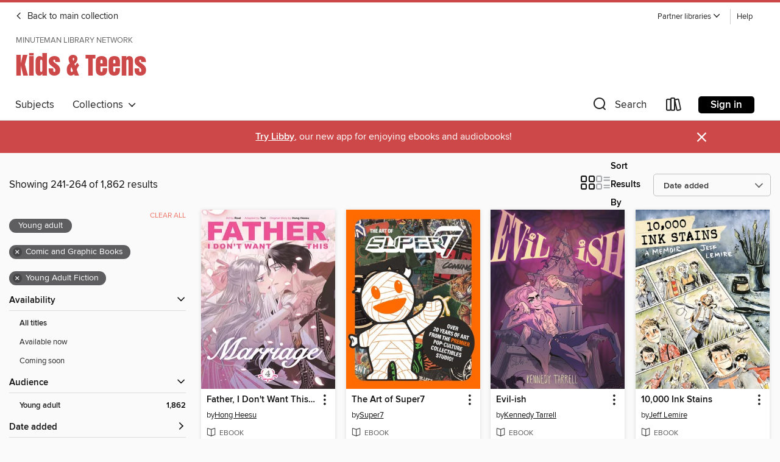

--- FILE ---
content_type: text/html; charset=utf-8
request_url: https://minuteman.overdrive.com/library/youth-1/search?page=11&sortBy=newlyadded&maturityLevel=juvenile&maturityLevel=youngadult&subject=127&subject=12
body_size: 54687
content:
<!DOCTYPE html>
<html lang="en" dir="ltr" class="no-js">
    <head>
        
    
        
    

    <meta name="twitter:title" property="og:title" content="Minuteman Library Network"/>
    <meta name="twitter:description" property="og:description" content="See search results in the Minuteman Library Network digital collection."/>
    <meta name="twitter:image" property="og:image" content="https://thunder.cdn.overdrive.com/logo-resized/1758?1722604063"/>
    <meta property="og:url" content="/library/youth-1/search?page=11&amp;sortBy=newlyadded&amp;maturityLevel=juvenile&amp;maturityLevel=youngadult&amp;subject=127&amp;subject=12"/>
    <meta name="twitter:card" content="summary" />
    <meta property="og:site_name" content="Minuteman Library Network" />
    <meta name="twitter:site" content="@OverDriveLibs" />
    <meta property="og:locale" content="en" />
    <meta name="description" content="See search results in the Minuteman Library Network digital collection." />

        <meta http-equiv="X-UA-Compatible" content="IE=edge,chrome=1">
<meta name="viewport" content="width=device-width, initial-scale=1.0 user-scalable=1">





    
        
            
        
        
            
        

        <title>Kids &amp; Teens - Young Adult Fiction, Comic and Graphic Books - Minuteman Library Network - OverDrive</title>
    


<link rel='shortcut icon' type='image/x-icon' href='https://lightning.od-cdn.com/static/img/favicon.bb86d660d3929b5c0c65389d6a8e8aba.ico' />


    
        <meta name="twitter:title" property="og:title" content="Minuteman Library Network"/>
        <meta name="twitter:description" property="og:description" content="Browse, borrow, and enjoy titles from the Minuteman Library Network digital collection."/>
        <meta name="twitter:image" property="og:image" content="https://thunder.cdn.overdrive.com/logo-resized/1758?1722604063"/>
        <meta property="og:url" content="/library/youth-1/search?page=11&amp;sortBy=newlyadded&amp;maturityLevel=juvenile&amp;maturityLevel=youngadult&amp;subject=127&amp;subject=12"/>
        <meta name="twitter:card" content="summary" />
        <meta property="og:site_name" content="Minuteman Library Network" />
        <meta name="twitter:site" content="@OverDriveLibs" />
        <meta property="og:locale" content="en" />
        
    



        <link rel="stylesheet" type="text/css" href="https://lightning.od-cdn.com/static/vendor.bundle.min.5eabf64aeb625aca9acda7ccc8bb0256.css" onerror="cdnError(this)" />
        <link rel="stylesheet" type="text/css" href="https://lightning.od-cdn.com/static/app.bundle.min.0daacbc20b85e970d37a37fe3fc3b92b.css" onerror="cdnError(this)" />
        <link rel='shortcut icon' type='image/x-icon' href='https://lightning.od-cdn.com/static/img/favicon.bb86d660d3929b5c0c65389d6a8e8aba.ico' />

        
    <link rel="stylesheet" type="text/css" href="https://lightning.od-cdn.com/static/faceted-media.min.4cf2f9699e20c37ba2839a67bcf88d4d.css" />


        

<link rel="stylesheet" type="text/css" href="/assets/v3/css/45b2cd3100fbdebbdb6e3d5fa7e06ec7/colors.css?primary=%23111&primaryR=17&primaryG=17&primaryB=17&primaryFontColor=%23fff&secondary=%23cd4848&secondaryR=205&secondaryG=72&secondaryB=72&secondaryFontColor=%23fff&bannerIsSecondaryColor=false&defaultColor=%23222">

        <script>
    window.OverDrive = window.OverDrive || {};
    window.OverDrive.colors = {};
    window.OverDrive.colors.primary = "#111";
    window.OverDrive.colors.secondary = "#cd4848";
    window.OverDrive.tenant = 410;
    window.OverDrive.libraryName = "Minuteman Library Network";
    window.OverDrive.advantageKey = "";
    window.OverDrive.libraryKey = "minuteman";
    window.OverDrive.accountIds = [-1];
    window.OverDrive.parentAccountKey = "minuteman";
    window.OverDrive.allFeatures = "";
    window.OverDrive.libraryConfigurations = {"autocomplete":{"enabled":true},"content-holds":{"enabled":true},"getACard":{"enabled":false},"backToMainCollectionLink":{"enabled":true},"promoteLibby":{"enabled":true},"switchToLibby":{"enabled":true},"disableOdAppAccess":{"enabled":true},"bannerIsSecondaryColor":{"enabled":false},"lexileScores":{"enabled":true},"atosLevels":{"enabled":true},"gradeLevels":{"enabled":true},"interestLevels":{"enabled":true},"readingHistory":{"enabled":true},"reciprocalLending":{"enabled":true},"OzoneAuthentication":{"enabled":true},"Notifications":{"enabled":true},"kindleFooter":{"enabled":true},"kindleNav":{"enabled":true},"kindleLoanFormatLimit":{"enabled":true},"kindleSearchOffer":{"enabled":true},"kindleLoanOffer":{"enabled":true},"sampleOnlyMode":{},"luckyDayMenuLink":{"enabled":false},"disableWishlist":{"enabled":false},"simplifiedNavigationBar":{"enabled":false},"geo-idc":{"enabled":false},"libby-footer-promo":{"enabled":false}};
    window.OverDrive.mediaItems = {"10491555":{"reserveId":"278f9bdc-688e-4b93-b10e-5a41011b01cd","subjects":[{"id":"12","name":"Comic and Graphic Books"},{"id":"127","name":"Young Adult Fiction"}],"bisacCodes":["YAF010010","YAN005010","YAN005020"],"bisac":[{"code":"YAF010010","description":"Young Adult Fiction / Comics & Graphic Novels / Manga "},{"code":"YAN005010","description":"Young Adult Nonfiction / Art / Cartooning "},{"code":"YAN005020","description":"Young Adult Nonfiction / Art / Drawing "}],"levels":[],"creators":[{"id":3388160,"name":"Uru-chan","role":"Author","sortName":"Uru-chan"},{"id":3256945,"name":"WEBTOON Entertainment","role":"Author","sortName":"WEBTOON Entertainment"},{"id":255487,"name":"Walter Foster Creative Team","role":"Author","sortName":"Walter Foster Creative Team"}],"languages":[{"id":"en","name":"English"}],"isBundledChild":false,"ratings":{"maturityLevel":{"id":"youngadult","name":"Young adult"},"naughtyScore":{"id":"YoungAdult","name":"Young adult"}},"constraints":{"isDisneyEulaRequired":false},"reviewCounts":{"premium":0,"publisherSupplier":0},"isAvailable":false,"isPreReleaseTitle":false,"estimatedReleaseDate":"2024-10-08T04:00:00Z","sample":{"href":"https://samples.overdrive.com/?crid=278f9bdc-688e-4b93-b10e-5a41011b01cd&.epub-sample.overdrive.com"},"publisher":{"id":"3191","name":"Walter Foster Publishing"},"subtitle":"Learn to draw your favorite characters from the popular webcomic series with exclusive behind-the-scenes and insider tips!","series":"WEBTOON","description":"<B>Featuring exclusive content, step-by-step drawing tutorials, and artistic guidance from the creator of the WEBTOON Originals series unOrdinary, this must-have companion offers:</B><br><li><B>A sneak peek into the making</B> of the popular True...","availableCopies":0,"ownedCopies":1,"luckyDayAvailableCopies":0,"luckyDayOwnedCopies":0,"holdsCount":1,"holdsRatio":1,"estimatedWaitDays":28,"isFastlane":false,"availabilityType":"normal","isRecommendableToLibrary":true,"isOwned":true,"isHoldable":true,"isAdvantageFiltered":false,"visitorEligible":true,"juvenileEligible":false,"youngAdultEligible":false,"contentAccessLevels":0,"classifications":{},"type":{"id":"ebook","name":"eBook"},"covers":{"cover150Wide":{"href":"https://img3.od-cdn.com/ImageType-150/1933-1/{278F9BDC-688E-4B93-B10E-5A41011B01CD}IMG150.JPG","height":200,"width":150,"primaryColor":{"hex":"#28B75F","rgb":{"red":40,"green":183,"blue":95}},"isPlaceholderImage":false},"cover300Wide":{"href":"https://img3.od-cdn.com/ImageType-400/1933-1/{278F9BDC-688E-4B93-B10E-5A41011B01CD}IMG400.JPG","height":400,"width":300,"primaryColor":{"hex":"#2BB15A","rgb":{"red":43,"green":177,"blue":90}},"isPlaceholderImage":false},"cover510Wide":{"href":"https://img2.od-cdn.com/ImageType-100/1933-1/{278F9BDC-688E-4B93-B10E-5A41011B01CD}IMG100.JPG","height":680,"width":510,"primaryColor":{"hex":"#26B25C","rgb":{"red":38,"green":178,"blue":92}},"isPlaceholderImage":false}},"id":"10491555","firstCreatorName":"Uru-chan","firstCreatorId":3388160,"firstCreatorSortName":"Uru-chan","title":"Learn to Draw unOrdinary","sortTitle":"Learn to Draw unOrdinary Learn to draw your favorite characters from the popular webcomic series with exclusive behindthescenes and insider tips","publishDate":"2024-10-08T00:00:00Z","publishDateText":"10/08/2024","formats":[{"identifiers":[{"type":"ISBN","value":"9780760389829"}],"rights":[],"onSaleDateUtc":"2024-10-08T04:00:00+00:00","hasAudioSynchronizedText":false,"isBundleParent":false,"isbn":"9780760389829","bundledContent":[],"sample":{"href":"https://samples.overdrive.com/?crid=278f9bdc-688e-4b93-b10e-5a41011b01cd&.epub-sample.overdrive.com"},"fulfillmentType":"bifocal","id":"ebook-overdrive","name":"OverDrive Read"},{"identifiers":[{"type":"ISBN","value":"9780760389829"}],"rights":[],"fileSize":53009402,"onSaleDateUtc":"2024-10-08T04:00:00+00:00","hasAudioSynchronizedText":false,"isBundleParent":false,"isbn":"9780760389829","bundledContent":[],"fulfillmentType":"pdf","id":"ebook-pdf-adobe","name":"PDF eBook"}],"publisherAccount":{"id":"5086","name":"Quarto Publishing Group USA"},"detailedSeries":{"seriesId":1835848,"seriesName":"WEBTOON","rank":8}},"11004787":{"reserveId":"2a605256-714f-4449-aac5-ab28db2cefcc","subjects":[{"id":"12","name":"Comic and Graphic Books"},{"id":"24","name":"Fantasy"},{"id":"38","name":"Horror"},{"id":"127","name":"Young Adult Fiction"}],"bisacCodes":["CGN004120","CGN004150","CGN004160"],"bisac":[{"code":"CGN004120","description":"Comics & Graphic Novels / Manga / Fantasy"},{"code":"CGN004150","description":"Comics & Graphic Novels / Manga / Horror"},{"code":"CGN004160","description":"Comics & Graphic Novels / Manga / Media Tie-In"}],"levels":[],"creators":[{"id":2109377,"name":"Gege Akutami","role":"Author","sortName":"Akutami, Gege"},{"id":3619333,"name":"Jujutsu Kaisen","role":"Copyright holder","sortName":"Kaisen, Jujutsu"}],"languages":[{"id":"en","name":"English"}],"imprint":{"id":"133400","name":"Shonen Jump"},"isBundledChild":false,"ratings":{"maturityLevel":{"id":"youngadult","name":"Young adult"},"naughtyScore":{"id":"YoungAdult","name":"Young adult"}},"constraints":{"isDisneyEulaRequired":false},"reviewCounts":{"premium":0,"publisherSupplier":0},"isAvailable":false,"isPreReleaseTitle":false,"estimatedReleaseDate":"2024-08-20T04:00:00Z","sample":{"href":"https://samples.overdrive.com/?crid=2a605256-714f-4449-aac5-ab28db2cefcc&.epub-sample.overdrive.com"},"publisher":{"id":"101442","name":"VIZ Media"},"series":"Jujutsu Kaisen","description":"<p>Sukuna reveals that he is the Disgraced One whom the Angel wants to kill. While Itadori grapples with this terrible news, Kenjaku has set in motion plans involving various nations, throwing the culling game into further confusion! To make...","availableCopies":0,"ownedCopies":1,"luckyDayAvailableCopies":0,"luckyDayOwnedCopies":0,"holdsCount":0,"holdsRatio":0,"estimatedWaitDays":14,"isFastlane":false,"availabilityType":"normal","isRecommendableToLibrary":true,"isOwned":true,"isHoldable":true,"isAdvantageFiltered":false,"visitorEligible":true,"juvenileEligible":false,"youngAdultEligible":false,"contentAccessLevels":0,"classifications":{},"type":{"id":"ebook","name":"eBook"},"covers":{"cover150Wide":{"href":"https://img3.od-cdn.com/ImageType-150/6378-1/{2A605256-714F-4449-AAC5-AB28DB2CEFCC}IMG150.JPG","height":200,"width":150,"primaryColor":{"hex":"#FFFFFF","rgb":{"red":255,"green":255,"blue":255}},"isPlaceholderImage":false},"cover300Wide":{"href":"https://img2.od-cdn.com/ImageType-400/6378-1/{2A605256-714F-4449-AAC5-AB28DB2CEFCC}IMG400.JPG","height":400,"width":300,"primaryColor":{"hex":"#FFFFFF","rgb":{"red":255,"green":255,"blue":255}},"isPlaceholderImage":false},"cover510Wide":{"href":"https://img3.od-cdn.com/ImageType-100/6378-1/{2A605256-714F-4449-AAC5-AB28DB2CEFCC}IMG100.JPG","height":680,"width":510,"primaryColor":{"hex":"#FFFFFF","rgb":{"red":255,"green":255,"blue":255}},"isPlaceholderImage":false}},"id":"11004787","firstCreatorName":"Gege Akutami","firstCreatorId":2109377,"firstCreatorSortName":"Akutami, Gege","title":"Jujutsu Kaisen, Volume 23","sortTitle":"Jujutsu Kaisen Volume 23","starRating":3.8,"starRatingCount":19,"edition":"1","publishDate":"2024-08-20T00:00:00Z","publishDateText":"08/20/2024","formats":[{"identifiers":[{"type":"ASIN","value":"B0CL8459B1"}],"rights":[{"type":"UnsupportedKindleDevice","typeText":"Unsupported kindle device","value":"kindle-1","valueText":"Kindle 1","drmType":"Light"},{"type":"UnsupportedKindleDevice","typeText":"Unsupported kindle device","value":"kindle-2","valueText":"Kindle 2","drmType":"Light"},{"type":"UnsupportedKindleDevice","typeText":"Unsupported kindle device","value":"kindle-dx","valueText":"Kindle DX","drmType":"Light"},{"type":"UnsupportedKindleDevice","typeText":"Unsupported kindle device","value":"kindle-keyboard","valueText":"Kindle Keyboard","drmType":"Light"},{"type":"UnsupportedKindleDevice","typeText":"Unsupported kindle device","value":"kindle-4","valueText":"Kindle 4","drmType":"Light"},{"type":"UnsupportedKindleDevice","typeText":"Unsupported kindle device","value":"kindle-touch","valueText":"Kindle Touch","drmType":"Light"},{"type":"UnsupportedKindleDevice","typeText":"Unsupported kindle device","value":"kindle-5","valueText":"Kindle 5","drmType":"Light"},{"type":"UnsupportedKindleDevice","typeText":"Unsupported kindle device","value":"kindle-paperwhite","valueText":"Kindle Paperwhite","drmType":"Light"},{"type":"UnsupportedKindleDevice","typeText":"Unsupported kindle device","value":"kindle-7","valueText":"Kindle 7","drmType":"Light"},{"type":"UnsupportedKindleDevice","typeText":"Unsupported kindle device","value":"kindle-voyage","valueText":"Kindle Voyage","drmType":"Light"}],"onSaleDateUtc":"2024-08-20T04:00:00+00:00","hasAudioSynchronizedText":false,"isBundleParent":false,"bundledContent":[],"fulfillmentType":"kindle","id":"ebook-kindle","name":"Kindle Book"},{"identifiers":[{"type":"ISBN","value":"9781974748525"}],"rights":[],"onSaleDateUtc":"2024-08-20T04:00:00+00:00","hasAudioSynchronizedText":false,"isBundleParent":false,"isbn":"9781974748525","bundledContent":[],"sample":{"href":"https://samples.overdrive.com/?crid=2a605256-714f-4449-aac5-ab28db2cefcc&.epub-sample.overdrive.com"},"fulfillmentType":"bifocal","id":"ebook-overdrive","name":"OverDrive Read"},{"identifiers":[{"type":"KoboBookID","value":"c4050dc0-43bc-3d2c-9c6d-bc0548b2e5ce"}],"rights":[],"onSaleDateUtc":"2024-08-20T04:00:00+00:00","hasAudioSynchronizedText":false,"isBundleParent":false,"bundledContent":[],"fulfillmentType":"kobo","id":"ebook-kobo","name":"Kobo eBook"}],"publisherAccount":{"id":"35216","name":"VIZ Media"},"detailedSeries":{"seriesId":565852,"seriesName":"Jujutsu Kaisen","readingOrder":"23","rank":24}},"11115400":{"reserveId":"224ed834-7d14-4e64-81f5-f15cc5187db8","subjects":[{"id":"12","name":"Comic and Graphic Books"},{"id":"127","name":"Young Adult Fiction"}],"bisacCodes":["CGN004050"],"bisac":[{"code":"CGN004050","description":"COMICS & GRAPHIC NOVELS / East Asian Style / Manga / General"}],"levels":[],"creators":[{"id":1062711,"name":"Muneyuki Kaneshiro","role":"Other","sortName":"Kaneshiro, Muneyuki"},{"id":1430062,"name":"Yusuke Nomura","role":"Other","sortName":"Nomura, Yusuke"}],"languages":[{"id":"en","name":"English"}],"isBundledChild":false,"ratings":{"maturityLevel":{"id":"youngadult","name":"Young adult"},"naughtyScore":{"id":"YoungAdult","name":"Young adult"}},"constraints":{"isDisneyEulaRequired":false},"reviewCounts":{"premium":0,"publisherSupplier":0},"isAvailable":false,"isPreReleaseTitle":false,"estimatedReleaseDate":"2024-09-03T04:00:00Z","sample":{"href":"https://mediadosamples.overdrive.com/?crid=224ed834-7d14-4e64-81f5-f15cc5187db8"},"publisher":{"id":"282941","name":"Kodansha USA Publishing LLC"},"series":"Blue Lock","description":"Barou's goal has tied the score for Italy in Match 5 of the Neo Egoist League. With the game riding on the last point, Isagi's \"missing piece\" Hiori enters the fray. Can Hiori shake off the \"soccer curse\" he carries and trigger a chemical...","availableCopies":0,"ownedCopies":2,"luckyDayAvailableCopies":0,"luckyDayOwnedCopies":0,"holdsCount":21,"holdsRatio":11,"estimatedWaitDays":154,"isFastlane":false,"availabilityType":"normal","isRecommendableToLibrary":true,"isOwned":true,"isHoldable":true,"isAdvantageFiltered":false,"visitorEligible":true,"juvenileEligible":false,"youngAdultEligible":false,"contentAccessLevels":0,"classifications":{},"type":{"id":"ebook","name":"eBook"},"covers":{"cover150Wide":{"href":"https://img1.od-cdn.com/ImageType-150/6612-1/{224ED834-7D14-4E64-81F5-F15CC5187DB8}IMG150.JPG","height":200,"width":150,"primaryColor":{"hex":"#FFFFFA","rgb":{"red":255,"green":255,"blue":250}},"isPlaceholderImage":false},"cover300Wide":{"href":"https://img3.od-cdn.com/ImageType-400/6612-1/{224ED834-7D14-4E64-81F5-F15CC5187DB8}IMG400.JPG","height":400,"width":300,"primaryColor":{"hex":"#FFFFFF","rgb":{"red":255,"green":255,"blue":255}},"isPlaceholderImage":false},"cover510Wide":{"href":"https://img2.od-cdn.com/ImageType-100/6612-1/{224ED834-7D14-4E64-81F5-F15CC5187DB8}IMG100.JPG","height":680,"width":510,"primaryColor":{"hex":"#FFFFFF","rgb":{"red":255,"green":255,"blue":255}},"isPlaceholderImage":false}},"id":"11115400","firstCreatorName":"Muneyuki Kaneshiro","firstCreatorId":1062711,"firstCreatorSortName":"Kaneshiro, Muneyuki","title":"Blue Lock, Volume 27","sortTitle":"Blue Lock Volume 27","starRating":4.8,"starRatingCount":6,"publishDate":"2024-09-03T00:00:00Z","publishDateText":"09/03/2024","formats":[{"identifiers":[{"type":"ISBN","value":"9798894780047"},{"type":"UPC","value":"TID00000000000918793SEQ0000000000026"},{"type":"PublisherCatalogNumber","value":"TID00000000000918793SEQ0000000000026"}],"rights":[],"onSaleDateUtc":"2024-09-03T04:00:00+00:00","hasAudioSynchronizedText":false,"isBundleParent":false,"isbn":"9798894780047","bundledContent":[],"sample":{"href":"https://mediadosamples.overdrive.com/?crid=224ed834-7d14-4e64-81f5-f15cc5187db8"},"fulfillmentType":"media-do","id":"ebook-media-do","name":"MediaDo eBook"},{"identifiers":[{"type":"UPC","value":"TID00000000000918793SEQ0000000000026"},{"type":"PublisherCatalogNumber","value":"TID00000000000918793SEQ0000000000026"},{"type":"KoboBookID","value":"ae863f1c-778f-3ff6-8357-2afd3cdaf6cd"}],"rights":[],"onSaleDateUtc":"2024-09-03T04:00:00+00:00","hasAudioSynchronizedText":false,"isBundleParent":false,"bundledContent":[],"fulfillmentType":"kobo","id":"ebook-kobo","name":"Kobo eBook"}],"publisherAccount":{"id":"35645","name":"Kodansha USA Publishing, LLC."},"detailedSeries":{"seriesId":1290521,"seriesName":"Blue Lock","readingOrder":"27","rank":27}},"11142784":{"reserveId":"8f30012c-acbf-41da-ba58-5212ffdb95b5","subjects":[{"id":"12","name":"Comic and Graphic Books"},{"id":"123","name":"Humor (Fiction)"},{"id":"127","name":"Young Adult Fiction"}],"bisacCodes":["CGN004050","CGN004280","CGN014000"],"bisac":[{"code":"CGN004050","description":"COMICS & GRAPHIC NOVELS / East Asian Style / Manga / General"},{"code":"CGN004280","description":"COMICS & GRAPHIC NOVELS / School Life"},{"code":"CGN014000","description":"Comics & Graphic Novels / Humorous"}],"levels":[],"creators":[{"id":3185667,"name":"Yuki Suenaga","role":"Author","sortName":"Suenaga, Yuki"},{"id":3185668,"name":"Takamasa Moue","role":"Artist","sortName":"Moue, Takamasa"},{"id":3185667,"name":"Yuki Suenaga","role":"Copyright holder","sortName":"Suenaga, Yuki"},{"id":3185668,"name":"Takamasa Moue","role":"Copyright holder","sortName":"Moue, Takamasa"},{"id":3278985,"name":"Shueisha Inc.","role":"Copyright holder","sortName":"Inc., Shueisha"}],"languages":[{"id":"en","name":"English"}],"imprint":{"id":"133400","name":"Shonen Jump"},"isBundledChild":false,"ratings":{"maturityLevel":{"id":"youngadult","name":"Young adult"},"naughtyScore":{"id":"YoungAdult","name":"Young adult"}},"constraints":{"isDisneyEulaRequired":false},"reviewCounts":{"premium":0,"publisherSupplier":0},"isAvailable":true,"isPreReleaseTitle":false,"estimatedReleaseDate":"2024-10-08T04:00:00Z","sample":{"href":"https://samples.overdrive.com/?crid=8f30012c-acbf-41da-ba58-5212ffdb95b5&.epub-sample.overdrive.com"},"publisher":{"id":"101442","name":"VIZ Media"},"series":"Akane-banashi","description":"<p>After the first contestant of the four-person selection event receives a stern reception, the audience and other contestants begin to realize how high the stakes truly are. Kaichi is second to take the stage. His style may not appeal to the...","availableCopies":1,"ownedCopies":1,"luckyDayAvailableCopies":0,"luckyDayOwnedCopies":0,"holdsCount":0,"holdsRatio":0,"estimatedWaitDays":14,"isFastlane":false,"availabilityType":"normal","isRecommendableToLibrary":true,"isOwned":true,"isHoldable":true,"isAdvantageFiltered":false,"visitorEligible":true,"juvenileEligible":false,"youngAdultEligible":false,"contentAccessLevels":0,"classifications":{},"type":{"id":"ebook","name":"eBook"},"covers":{"cover150Wide":{"href":"https://img1.od-cdn.com/ImageType-150/6378-1/{8F30012C-ACBF-41DA-BA58-5212FFDB95B5}IMG150.JPG","height":200,"width":150,"primaryColor":{"hex":"#FFFFFF","rgb":{"red":255,"green":255,"blue":255}},"isPlaceholderImage":false},"cover300Wide":{"href":"https://img1.od-cdn.com/ImageType-400/6378-1/{8F30012C-ACBF-41DA-BA58-5212FFDB95B5}IMG400.JPG","height":400,"width":300,"primaryColor":{"hex":"#FFFFFF","rgb":{"red":255,"green":255,"blue":255}},"isPlaceholderImage":false},"cover510Wide":{"href":"https://img2.od-cdn.com/ImageType-100/6378-1/{8F30012C-ACBF-41DA-BA58-5212FFDB95B5}IMG100.JPG","height":680,"width":510,"primaryColor":{"hex":"#FFFFFF","rgb":{"red":255,"green":255,"blue":255}},"isPlaceholderImage":false}},"id":"11142784","firstCreatorName":"Yuki Suenaga","firstCreatorId":3185667,"firstCreatorSortName":"Suenaga, Yuki","title":"Akane-banashi, Volume 8","sortTitle":"Akanebanashi Volume 08","starRating":4.3,"starRatingCount":3,"edition":"1","publishDate":"2024-10-08T00:00:00Z","publishDateText":"10/08/2024","formats":[{"identifiers":[{"type":"ASIN","value":"B0CVPYLPGF"}],"rights":[{"type":"UnsupportedKindleDevice","typeText":"Unsupported kindle device","value":"kindle-1","valueText":"Kindle 1","drmType":"Light"},{"type":"UnsupportedKindleDevice","typeText":"Unsupported kindle device","value":"kindle-2","valueText":"Kindle 2","drmType":"Light"},{"type":"UnsupportedKindleDevice","typeText":"Unsupported kindle device","value":"kindle-dx","valueText":"Kindle DX","drmType":"Light"},{"type":"UnsupportedKindleDevice","typeText":"Unsupported kindle device","value":"kindle-keyboard","valueText":"Kindle Keyboard","drmType":"Light"},{"type":"UnsupportedKindleDevice","typeText":"Unsupported kindle device","value":"kindle-4","valueText":"Kindle 4","drmType":"Light"},{"type":"UnsupportedKindleDevice","typeText":"Unsupported kindle device","value":"kindle-touch","valueText":"Kindle Touch","drmType":"Light"},{"type":"UnsupportedKindleDevice","typeText":"Unsupported kindle device","value":"kindle-5","valueText":"Kindle 5","drmType":"Light"},{"type":"UnsupportedKindleDevice","typeText":"Unsupported kindle device","value":"kindle-paperwhite","valueText":"Kindle Paperwhite","drmType":"Light"},{"type":"UnsupportedKindleDevice","typeText":"Unsupported kindle device","value":"kindle-7","valueText":"Kindle 7","drmType":"Light"},{"type":"UnsupportedKindleDevice","typeText":"Unsupported kindle device","value":"kindle-voyage","valueText":"Kindle Voyage","drmType":"Light"}],"onSaleDateUtc":"2024-10-08T04:00:00+00:00","hasAudioSynchronizedText":false,"isBundleParent":false,"bundledContent":[],"fulfillmentType":"kindle","id":"ebook-kindle","name":"Kindle Book"},{"identifiers":[{"type":"ISBN","value":"9781974750504"}],"rights":[],"onSaleDateUtc":"2024-10-08T04:00:00+00:00","hasAudioSynchronizedText":false,"isBundleParent":false,"isbn":"9781974750504","bundledContent":[],"sample":{"href":"https://samples.overdrive.com/?crid=8f30012c-acbf-41da-ba58-5212ffdb95b5&.epub-sample.overdrive.com"},"fulfillmentType":"bifocal","id":"ebook-overdrive","name":"OverDrive Read"},{"identifiers":[{"type":"KoboBookID","value":"ac58433d-869f-3a4a-a229-19089c4a5d9b"}],"rights":[],"onSaleDateUtc":"2024-10-08T04:00:00+00:00","hasAudioSynchronizedText":false,"isBundleParent":false,"bundledContent":[],"fulfillmentType":"kobo","id":"ebook-kobo","name":"Kobo eBook"}],"publisherAccount":{"id":"35216","name":"VIZ Media"},"detailedSeries":{"seriesId":1595274,"seriesName":"Akane-banashi","readingOrder":"8","rank":8}},"11291373":{"reserveId":"8dfc53ee-30a9-40d4-a914-8dc3c51ef57f","subjects":[{"id":"12","name":"Comic and Graphic Books"},{"id":"24","name":"Fantasy"},{"id":"77","name":"Romance"},{"id":"127","name":"Young Adult Fiction"}],"bisacCodes":["CGN004030","CGN004090","CGN021000"],"bisac":[{"code":"CGN004030","description":"COMICS & GRAPHIC NOVELS / Fantasy / General"},{"code":"CGN004090","description":"Comics & Graphic Novels / Romance"},{"code":"CGN021000","description":"COMICS & GRAPHIC NOVELS / East Asian Style / Manhwa"}],"levels":[],"creators":[{"id":2469566,"name":"Hong Heesu","role":"Author","sortName":"Hong Heesu"},{"id":3441837,"name":"Roal","role":"Illustrator","sortName":"Roal"},{"id":119336,"name":"Yuri","role":"Adapter","sortName":"Yuri"}],"languages":[{"id":"en","name":"English"}],"imprint":{"id":"175573","name":"Inklore"},"isBundledChild":false,"ratings":{"maturityLevel":{"id":"youngadult","name":"Young adult"},"naughtyScore":{"id":"YoungAdult","name":"Young adult"}},"constraints":{"isDisneyEulaRequired":false},"reviewCounts":{"premium":0,"publisherSupplier":0},"isAvailable":false,"isPreReleaseTitle":false,"estimatedReleaseDate":"2025-07-22T04:00:00Z","sample":{"href":"https://samples.overdrive.com/?crid=8dfc53ee-30a9-40d4-a914-8dc3c51ef57f&.epub-sample.overdrive.com"},"publisher":{"id":"319972","name":"Random House Worlds"},"series":"Father, I Don't Want This Marriage","description":"<b>Their relationship is fake, but the heated rivalry between Juvelian&rsquo;s&nbsp;new &ldquo;boyfriend&rdquo; and her&nbsp;ex is all too real. This manhwa adaptation of Hong Heesu's webnovel is now available in English print for the first...","availableCopies":0,"ownedCopies":1,"luckyDayAvailableCopies":0,"luckyDayOwnedCopies":0,"holdsCount":11,"holdsRatio":11,"estimatedWaitDays":168,"isFastlane":false,"availabilityType":"normal","isRecommendableToLibrary":true,"isOwned":true,"isHoldable":true,"isAdvantageFiltered":false,"visitorEligible":true,"juvenileEligible":false,"youngAdultEligible":false,"contentAccessLevels":0,"classifications":{},"type":{"id":"ebook","name":"eBook"},"covers":{"cover150Wide":{"href":"https://img3.od-cdn.com/ImageType-150/0111-1/{8DFC53EE-30A9-40D4-A914-8DC3C51EF57F}IMG150.JPG","height":200,"width":150,"primaryColor":{"hex":"#F0D8D8","rgb":{"red":240,"green":216,"blue":216}},"isPlaceholderImage":false},"cover300Wide":{"href":"https://img1.od-cdn.com/ImageType-400/0111-1/{8DFC53EE-30A9-40D4-A914-8DC3C51EF57F}IMG400.JPG","height":400,"width":300,"primaryColor":{"hex":"#F6E3E5","rgb":{"red":246,"green":227,"blue":229}},"isPlaceholderImage":false},"cover510Wide":{"href":"https://img1.od-cdn.com/ImageType-100/0111-1/{8DFC53EE-30A9-40D4-A914-8DC3C51EF57F}IMG100.JPG","height":680,"width":510,"primaryColor":{"hex":"#FCECED","rgb":{"red":252,"green":236,"blue":237}},"isPlaceholderImage":false}},"id":"11291373","firstCreatorName":"Hong Heesu","firstCreatorId":2469566,"firstCreatorSortName":"Hong Heesu","title":"Father, I Don't Want This Marriage, Volume 4","sortTitle":"Father I Dont Want This Marriage Volume 04","publishDate":"2025-07-22T00:00:00Z","publishDateText":"07/22/2025","formats":[{"identifiers":[{"type":"ASIN","value":"B0DKM8HVNW"}],"rights":[{"type":"UnsupportedKindleDevice","typeText":"Unsupported kindle device","value":"kindle-1","valueText":"Kindle 1","drmType":"Light"},{"type":"UnsupportedKindleDevice","typeText":"Unsupported kindle device","value":"kindle-2","valueText":"Kindle 2","drmType":"Light"},{"type":"UnsupportedKindleDevice","typeText":"Unsupported kindle device","value":"kindle-dx","valueText":"Kindle DX","drmType":"Light"},{"type":"UnsupportedKindleDevice","typeText":"Unsupported kindle device","value":"kindle-keyboard","valueText":"Kindle Keyboard","drmType":"Light"},{"type":"UnsupportedKindleDevice","typeText":"Unsupported kindle device","value":"kindle-4","valueText":"Kindle 4","drmType":"Light"},{"type":"UnsupportedKindleDevice","typeText":"Unsupported kindle device","value":"kindle-touch","valueText":"Kindle Touch","drmType":"Light"},{"type":"UnsupportedKindleDevice","typeText":"Unsupported kindle device","value":"kindle-5","valueText":"Kindle 5","drmType":"Light"},{"type":"UnsupportedKindleDevice","typeText":"Unsupported kindle device","value":"kindle-paperwhite","valueText":"Kindle Paperwhite","drmType":"Light"},{"type":"UnsupportedKindleDevice","typeText":"Unsupported kindle device","value":"kindle-7","valueText":"Kindle 7","drmType":"Light"},{"type":"UnsupportedKindleDevice","typeText":"Unsupported kindle device","value":"kindle-voyage","valueText":"Kindle Voyage","drmType":"Light"}],"onSaleDateUtc":"2025-07-22T04:00:00+00:00","hasAudioSynchronizedText":false,"isBundleParent":false,"bundledContent":[],"fulfillmentType":"kindle","id":"ebook-kindle","name":"Kindle Book"},{"identifiers":[{"type":"ISBN","value":"9780593872314"}],"rights":[],"onSaleDateUtc":"2025-07-22T04:00:00+00:00","hasAudioSynchronizedText":false,"isBundleParent":false,"isbn":"9780593872314","bundledContent":[],"sample":{"href":"https://samples.overdrive.com/?crid=8dfc53ee-30a9-40d4-a914-8dc3c51ef57f&.epub-sample.overdrive.com"},"fulfillmentType":"bifocal","id":"ebook-overdrive","name":"OverDrive Read"},{"identifiers":[{"type":"KoboBookID","value":"327541e5-14e6-3277-a462-87af78964843"}],"rights":[],"onSaleDateUtc":"2025-07-22T04:00:00+00:00","hasAudioSynchronizedText":false,"isBundleParent":false,"bundledContent":[],"fulfillmentType":"kobo","id":"ebook-kobo","name":"Kobo eBook"}],"publisherAccount":{"id":"221","name":"Random House, Inc."},"detailedSeries":{"seriesId":1852460,"seriesName":"Father, I Don't Want This Marriage","readingOrder":"4","rank":7}},"11350982":{"reserveId":"2a159d56-7db7-49ba-ba68-553d70f39f0b","subjects":[{"id":"12","name":"Comic and Graphic Books"},{"id":"123","name":"Humor (Fiction)"},{"id":"127","name":"Young Adult Fiction"}],"bisacCodes":["CGN004050","CGN004280","CGN014000"],"bisac":[{"code":"CGN004050","description":"COMICS & GRAPHIC NOVELS / East Asian Style / Manga / General"},{"code":"CGN004280","description":"COMICS & GRAPHIC NOVELS / School Life"},{"code":"CGN014000","description":"Comics & Graphic Novels / Humorous"}],"levels":[],"creators":[{"id":3185667,"name":"Yuki Suenaga","role":"Author","sortName":"Suenaga, Yuki"},{"id":3185668,"name":"Takamasa Moue","role":"Artist","sortName":"Moue, Takamasa"},{"id":3185667,"name":"Yuki Suenaga","role":"Copyright holder","sortName":"Suenaga, Yuki"},{"id":3185668,"name":"Takamasa Moue","role":"Copyright holder","sortName":"Moue, Takamasa"},{"id":3278985,"name":"Shueisha Inc.","role":"Copyright holder","sortName":"Inc., Shueisha"}],"languages":[{"id":"en","name":"English"}],"imprint":{"id":"133400","name":"Shonen Jump"},"isBundledChild":false,"ratings":{"maturityLevel":{"id":"youngadult","name":"Young adult"},"naughtyScore":{"id":"YoungAdult","name":"Young adult"}},"constraints":{"isDisneyEulaRequired":false},"reviewCounts":{"premium":0,"publisherSupplier":0},"isAvailable":true,"isPreReleaseTitle":false,"estimatedReleaseDate":"2024-12-10T05:00:00Z","sample":{"href":"https://samples.overdrive.com/?crid=2a159d56-7db7-49ba-ba68-553d70f39f0b&.epub-sample.overdrive.com"},"publisher":{"id":"101442","name":"VIZ Media"},"series":"Akane-banashi","description":"<p>Akane is finally able to show off her father's rakugo to the world, but in doing so, she discovers there was something lacking...which means there's a chance for his style and for herself to grow. After the four-person selection event, Kaisei...","availableCopies":1,"ownedCopies":1,"luckyDayAvailableCopies":0,"luckyDayOwnedCopies":0,"holdsCount":0,"holdsRatio":0,"estimatedWaitDays":14,"isFastlane":false,"availabilityType":"normal","isRecommendableToLibrary":true,"isOwned":true,"isHoldable":true,"isAdvantageFiltered":false,"visitorEligible":true,"juvenileEligible":false,"youngAdultEligible":false,"contentAccessLevels":0,"classifications":{},"type":{"id":"ebook","name":"eBook"},"covers":{"cover150Wide":{"href":"https://img2.od-cdn.com/ImageType-150/6378-1/{2A159D56-7DB7-49BA-BA68-553D70F39F0B}IMG150.JPG","height":200,"width":150,"primaryColor":{"hex":"#FFFFFF","rgb":{"red":255,"green":255,"blue":255}},"isPlaceholderImage":false},"cover300Wide":{"href":"https://img1.od-cdn.com/ImageType-400/6378-1/{2A159D56-7DB7-49BA-BA68-553D70F39F0B}IMG400.JPG","height":400,"width":300,"primaryColor":{"hex":"#FFFFFF","rgb":{"red":255,"green":255,"blue":255}},"isPlaceholderImage":false},"cover510Wide":{"href":"https://img3.od-cdn.com/ImageType-100/6378-1/{2A159D56-7DB7-49BA-BA68-553D70F39F0B}IMG100.JPG","height":680,"width":510,"primaryColor":{"hex":"#FFFFFF","rgb":{"red":255,"green":255,"blue":255}},"isPlaceholderImage":false}},"id":"11350982","firstCreatorName":"Yuki Suenaga","firstCreatorId":3185667,"firstCreatorSortName":"Suenaga, Yuki","title":"Akane-banashi, Volume 9","sortTitle":"Akanebanashi Volume 09","starRating":4,"starRatingCount":2,"edition":"1","publishDate":"2024-12-10T00:00:00Z","publishDateText":"12/10/2024","formats":[{"identifiers":[{"type":"ASIN","value":"B0CVR4BPC3"}],"rights":[{"type":"UnsupportedKindleDevice","typeText":"Unsupported kindle device","value":"kindle-1","valueText":"Kindle 1","drmType":"Light"},{"type":"UnsupportedKindleDevice","typeText":"Unsupported kindle device","value":"kindle-2","valueText":"Kindle 2","drmType":"Light"},{"type":"UnsupportedKindleDevice","typeText":"Unsupported kindle device","value":"kindle-dx","valueText":"Kindle DX","drmType":"Light"},{"type":"UnsupportedKindleDevice","typeText":"Unsupported kindle device","value":"kindle-keyboard","valueText":"Kindle Keyboard","drmType":"Light"},{"type":"UnsupportedKindleDevice","typeText":"Unsupported kindle device","value":"kindle-4","valueText":"Kindle 4","drmType":"Light"},{"type":"UnsupportedKindleDevice","typeText":"Unsupported kindle device","value":"kindle-touch","valueText":"Kindle Touch","drmType":"Light"},{"type":"UnsupportedKindleDevice","typeText":"Unsupported kindle device","value":"kindle-5","valueText":"Kindle 5","drmType":"Light"},{"type":"UnsupportedKindleDevice","typeText":"Unsupported kindle device","value":"kindle-paperwhite","valueText":"Kindle Paperwhite","drmType":"Light"},{"type":"UnsupportedKindleDevice","typeText":"Unsupported kindle device","value":"kindle-7","valueText":"Kindle 7","drmType":"Light"},{"type":"UnsupportedKindleDevice","typeText":"Unsupported kindle device","value":"kindle-voyage","valueText":"Kindle Voyage","drmType":"Light"}],"onSaleDateUtc":"2024-12-10T05:00:00+00:00","hasAudioSynchronizedText":false,"isBundleParent":false,"bundledContent":[],"fulfillmentType":"kindle","id":"ebook-kindle","name":"Kindle Book"},{"identifiers":[{"type":"ISBN","value":"9781974751211"}],"rights":[],"onSaleDateUtc":"2024-12-10T05:00:00+00:00","hasAudioSynchronizedText":false,"isBundleParent":false,"isbn":"9781974751211","bundledContent":[],"sample":{"href":"https://samples.overdrive.com/?crid=2a159d56-7db7-49ba-ba68-553d70f39f0b&.epub-sample.overdrive.com"},"fulfillmentType":"bifocal","id":"ebook-overdrive","name":"OverDrive Read"},{"identifiers":[{"type":"KoboBookID","value":"802e5f60-20a8-3010-b44e-18fd617d29ec"}],"rights":[],"onSaleDateUtc":"2024-12-10T05:00:00+00:00","hasAudioSynchronizedText":false,"isBundleParent":false,"bundledContent":[],"fulfillmentType":"kobo","id":"ebook-kobo","name":"Kobo eBook"}],"publisherAccount":{"id":"35216","name":"VIZ Media"},"detailedSeries":{"seriesId":1595274,"seriesName":"Akane-banashi","readingOrder":"9","rank":9}},"11909395":{"reserveId":"0481ecbf-485f-4b19-b34d-96739afd1436","subjects":[{"id":"12","name":"Comic and Graphic Books"},{"id":"127","name":"Young Adult Fiction"}],"bisacCodes":["CGN004050","CGN004060","CGN004280"],"bisac":[{"code":"CGN004050","description":"COMICS & GRAPHIC NOVELS / East Asian Style / Manga / General"},{"code":"CGN004060","description":"Comics & Graphic Novels / Media Tie-In"},{"code":"CGN004280","description":"COMICS & GRAPHIC NOVELS / School Life"}],"levels":[],"creators":[{"id":1969486,"name":"Tomohito Oda","role":"Author","sortName":"Oda, Tomohito"},{"id":1969486,"name":"Tomohito Oda","role":"Copyright holder","sortName":"Oda, Tomohito"},{"id":1470500,"name":"Shogakukan","role":"Copyright holder","sortName":"Shogakukan"}],"languages":[{"id":"en","name":"English"}],"imprint":{"id":"133402","name":"Shonen Sunday"},"isBundledChild":false,"ratings":{"maturityLevel":{"id":"youngadult","name":"Young adult"},"naughtyScore":{"id":"YoungAdult","name":"Young adult"}},"constraints":{"isDisneyEulaRequired":false},"reviewCounts":{"premium":0,"publisherSupplier":0},"isAvailable":false,"isPreReleaseTitle":false,"estimatedReleaseDate":"2025-06-10T04:00:00Z","sample":{"href":"https://samples.overdrive.com/?crid=0481ecbf-485f-4b19-b34d-96739afd1436&.epub-sample.overdrive.com"},"publisher":{"id":"101442","name":"VIZ Media"},"series":"Komi Can't Communicate","description":"<p>It's culture festival time! As third-years, Komi and her classmates can opt out of participating in order to focus on exams, but Komi (at Najimi's instigation) convinces everyone that they should enjoy one last festival together. Now it's...","availableCopies":0,"ownedCopies":1,"luckyDayAvailableCopies":0,"luckyDayOwnedCopies":0,"holdsCount":1,"holdsRatio":1,"estimatedWaitDays":28,"isFastlane":false,"availabilityType":"normal","isRecommendableToLibrary":true,"isOwned":true,"isHoldable":true,"isAdvantageFiltered":false,"visitorEligible":true,"juvenileEligible":false,"youngAdultEligible":false,"contentAccessLevels":0,"classifications":{},"type":{"id":"ebook","name":"eBook"},"covers":{"cover150Wide":{"href":"https://img2.od-cdn.com/ImageType-150/6378-1/{0481ECBF-485F-4B19-B34D-96739AFD1436}IMG150.JPG","height":200,"width":150,"primaryColor":{"hex":"#FFFFFF","rgb":{"red":255,"green":255,"blue":255}},"isPlaceholderImage":false},"cover300Wide":{"href":"https://img2.od-cdn.com/ImageType-400/6378-1/{0481ECBF-485F-4B19-B34D-96739AFD1436}IMG400.JPG","height":400,"width":300,"primaryColor":{"hex":"#FFFFFF","rgb":{"red":255,"green":255,"blue":255}},"isPlaceholderImage":false},"cover510Wide":{"href":"https://img2.od-cdn.com/ImageType-100/6378-1/{0481ECBF-485F-4B19-B34D-96739AFD1436}IMG100.JPG","height":680,"width":510,"primaryColor":{"hex":"#FFFFFF","rgb":{"red":255,"green":255,"blue":255}},"isPlaceholderImage":false}},"id":"11909395","firstCreatorName":"Tomohito Oda","firstCreatorId":1969486,"firstCreatorSortName":"Oda, Tomohito","title":"Komi Can't Communicate, Volume 34","sortTitle":"Komi Cant Communicate Volume 34","edition":"1","publishDate":"2025-06-10T00:00:00Z","publishDateText":"06/10/2025","formats":[{"identifiers":[{"type":"ASIN","value":"B0DJMQMKC4"}],"rights":[{"type":"UnsupportedKindleDevice","typeText":"Unsupported kindle device","value":"kindle-1","valueText":"Kindle 1","drmType":"Light"},{"type":"UnsupportedKindleDevice","typeText":"Unsupported kindle device","value":"kindle-2","valueText":"Kindle 2","drmType":"Light"},{"type":"UnsupportedKindleDevice","typeText":"Unsupported kindle device","value":"kindle-dx","valueText":"Kindle DX","drmType":"Light"},{"type":"UnsupportedKindleDevice","typeText":"Unsupported kindle device","value":"kindle-keyboard","valueText":"Kindle Keyboard","drmType":"Light"},{"type":"UnsupportedKindleDevice","typeText":"Unsupported kindle device","value":"kindle-4","valueText":"Kindle 4","drmType":"Light"},{"type":"UnsupportedKindleDevice","typeText":"Unsupported kindle device","value":"kindle-touch","valueText":"Kindle Touch","drmType":"Light"},{"type":"UnsupportedKindleDevice","typeText":"Unsupported kindle device","value":"kindle-5","valueText":"Kindle 5","drmType":"Light"},{"type":"UnsupportedKindleDevice","typeText":"Unsupported kindle device","value":"kindle-paperwhite","valueText":"Kindle Paperwhite","drmType":"Light"},{"type":"UnsupportedKindleDevice","typeText":"Unsupported kindle device","value":"kindle-7","valueText":"Kindle 7","drmType":"Light"},{"type":"UnsupportedKindleDevice","typeText":"Unsupported kindle device","value":"kindle-voyage","valueText":"Kindle Voyage","drmType":"Light"}],"onSaleDateUtc":"2025-06-10T04:00:00+00:00","hasAudioSynchronizedText":false,"isBundleParent":false,"bundledContent":[],"fulfillmentType":"kindle","id":"ebook-kindle","name":"Kindle Book"},{"identifiers":[{"type":"ISBN","value":"9781974756759"}],"rights":[],"onSaleDateUtc":"2025-06-10T04:00:00+00:00","hasAudioSynchronizedText":false,"isBundleParent":false,"isbn":"9781974756759","bundledContent":[],"sample":{"href":"https://samples.overdrive.com/?crid=0481ecbf-485f-4b19-b34d-96739afd1436&.epub-sample.overdrive.com"},"fulfillmentType":"bifocal","id":"ebook-overdrive","name":"OverDrive Read"},{"identifiers":[{"type":"KoboBookID","value":"78c7aa64-4114-38e0-80d4-2ce0b2840587"}],"rights":[],"onSaleDateUtc":"2025-06-10T04:00:00+00:00","hasAudioSynchronizedText":false,"isBundleParent":false,"bundledContent":[],"fulfillmentType":"kobo","id":"ebook-kobo","name":"Kobo eBook"}],"publisherAccount":{"id":"35216","name":"VIZ Media"},"detailedSeries":{"seriesId":565853,"seriesName":"Komi Can't Communicate","readingOrder":"34","rank":47}},"11909400":{"reserveId":"c10d71b1-daa6-44e1-9226-b8c2d435ace1","subjects":[{"id":"12","name":"Comic and Graphic Books"},{"id":"127","name":"Young Adult Fiction"}],"bisacCodes":["CGN004050","CGN004080","CGN018000"],"bisac":[{"code":"CGN004050","description":"COMICS & GRAPHIC NOVELS / East Asian Style / Manga / General"},{"code":"CGN004080","description":"COMICS & GRAPHIC NOVELS / Superheroes"},{"code":"CGN018000","description":"COMICS & GRAPHIC NOVELS / Action & Adventure"}],"levels":[],"creators":[{"id":1250299,"name":"Kohei Horikoshi","role":"Author","sortName":"Horikoshi, Kohei"},{"id":1250299,"name":"Kohei Horikoshi","role":"Copyright holder","sortName":"Horikoshi, Kohei"},{"id":3278985,"name":"Shueisha Inc.","role":"Copyright holder","sortName":"Inc., Shueisha"}],"languages":[{"id":"en","name":"English"}],"imprint":{"id":"133400","name":"Shonen Jump"},"isBundledChild":false,"ratings":{"maturityLevel":{"id":"youngadult","name":"Young adult"},"naughtyScore":{"id":"YoungAdult","name":"Young adult"}},"constraints":{"isDisneyEulaRequired":false},"reviewCounts":{"premium":0,"publisherSupplier":0},"isAvailable":false,"isPreReleaseTitle":false,"estimatedReleaseDate":"2025-06-03T04:00:00Z","sample":{"href":"https://samples.overdrive.com/?crid=c10d71b1-daa6-44e1-9226-b8c2d435ace1&.epub-sample.overdrive.com"},"publisher":{"id":"101442","name":"VIZ Media"},"series":"My Hero Academia","description":"<p>Midoriya's epic final battle with Shigaraki reaches its earth-shattering crescendo! With Danger Sense stolen away and the villain threatening to wipe Japan off the map, Midoriya has to get really creative with his Quirks to survive. The...","availableCopies":0,"ownedCopies":3,"luckyDayAvailableCopies":0,"luckyDayOwnedCopies":0,"holdsCount":0,"holdsRatio":0,"estimatedWaitDays":7,"isFastlane":true,"availabilityType":"normal","isRecommendableToLibrary":true,"isOwned":true,"isHoldable":true,"isAdvantageFiltered":false,"visitorEligible":true,"juvenileEligible":false,"youngAdultEligible":false,"contentAccessLevels":0,"classifications":{},"type":{"id":"ebook","name":"eBook"},"covers":{"cover150Wide":{"href":"https://img3.od-cdn.com/ImageType-150/6378-1/{C10D71B1-DAA6-44E1-9226-B8C2D435ACE1}IMG150.JPG","height":200,"width":150,"primaryColor":{"hex":"#FFFFFF","rgb":{"red":255,"green":255,"blue":255}},"isPlaceholderImage":false},"cover300Wide":{"href":"https://img1.od-cdn.com/ImageType-400/6378-1/{C10D71B1-DAA6-44E1-9226-B8C2D435ACE1}IMG400.JPG","height":400,"width":300,"primaryColor":{"hex":"#FFFFFF","rgb":{"red":255,"green":255,"blue":255}},"isPlaceholderImage":false},"cover510Wide":{"href":"https://img1.od-cdn.com/ImageType-100/6378-1/{C10D71B1-DAA6-44E1-9226-B8C2D435ACE1}IMG100.JPG","height":680,"width":510,"primaryColor":{"hex":"#FFFFFF","rgb":{"red":255,"green":255,"blue":255}},"isPlaceholderImage":false}},"id":"11909400","firstCreatorName":"Kohei Horikoshi","firstCreatorId":1250299,"firstCreatorSortName":"Horikoshi, Kohei","title":"My Hero Academia, Volume 41","sortTitle":"My Hero Academia Volume 41","edition":"1","publishDate":"2025-06-03T00:00:00Z","publishDateText":"06/03/2025","formats":[{"identifiers":[{"type":"ASIN","value":"B0DJMSQ6NF"}],"rights":[{"type":"UnsupportedKindleDevice","typeText":"Unsupported kindle device","value":"kindle-1","valueText":"Kindle 1","drmType":"Light"},{"type":"UnsupportedKindleDevice","typeText":"Unsupported kindle device","value":"kindle-2","valueText":"Kindle 2","drmType":"Light"},{"type":"UnsupportedKindleDevice","typeText":"Unsupported kindle device","value":"kindle-dx","valueText":"Kindle DX","drmType":"Light"},{"type":"UnsupportedKindleDevice","typeText":"Unsupported kindle device","value":"kindle-keyboard","valueText":"Kindle Keyboard","drmType":"Light"},{"type":"UnsupportedKindleDevice","typeText":"Unsupported kindle device","value":"kindle-4","valueText":"Kindle 4","drmType":"Light"},{"type":"UnsupportedKindleDevice","typeText":"Unsupported kindle device","value":"kindle-touch","valueText":"Kindle Touch","drmType":"Light"},{"type":"UnsupportedKindleDevice","typeText":"Unsupported kindle device","value":"kindle-5","valueText":"Kindle 5","drmType":"Light"},{"type":"UnsupportedKindleDevice","typeText":"Unsupported kindle device","value":"kindle-paperwhite","valueText":"Kindle Paperwhite","drmType":"Light"},{"type":"UnsupportedKindleDevice","typeText":"Unsupported kindle device","value":"kindle-7","valueText":"Kindle 7","drmType":"Light"},{"type":"UnsupportedKindleDevice","typeText":"Unsupported kindle device","value":"kindle-voyage","valueText":"Kindle Voyage","drmType":"Light"}],"onSaleDateUtc":"2025-06-03T04:00:00+00:00","hasAudioSynchronizedText":false,"isBundleParent":false,"bundledContent":[],"fulfillmentType":"kindle","id":"ebook-kindle","name":"Kindle Book"},{"identifiers":[{"type":"ISBN","value":"9781974756704"}],"rights":[],"onSaleDateUtc":"2025-06-03T04:00:00+00:00","hasAudioSynchronizedText":false,"isBundleParent":false,"isbn":"9781974756704","bundledContent":[],"sample":{"href":"https://samples.overdrive.com/?crid=c10d71b1-daa6-44e1-9226-b8c2d435ace1&.epub-sample.overdrive.com"},"fulfillmentType":"bifocal","id":"ebook-overdrive","name":"OverDrive Read"},{"identifiers":[{"type":"KoboBookID","value":"d586653a-2eaf-37da-9deb-42bc1e5f070b"}],"rights":[],"onSaleDateUtc":"2025-06-03T04:00:00+00:00","hasAudioSynchronizedText":false,"isBundleParent":false,"bundledContent":[],"fulfillmentType":"kobo","id":"ebook-kobo","name":"Kobo eBook"}],"publisherAccount":{"id":"35216","name":"VIZ Media"},"detailedSeries":{"seriesId":565859,"seriesName":"My Hero Academia","readingOrder":"41","rank":61}},"11966176":{"reserveId":"0d08a060-844e-4759-bbe9-b85ed3301434","subjects":[{"id":"12","name":"Comic and Graphic Books"},{"id":"24","name":"Fantasy"},{"id":"127","name":"Young Adult Fiction"},{"id":"1224","name":"LGBTQIA+ (Fiction)"}],"bisacCodes":["YAF010070","YAF010100","YAF010140"],"bisac":[{"code":"YAF010070","description":"Young Adult Fiction / Comics & Graphic Novels / Coming of Age"},{"code":"YAF010100","description":"Young Adult Fiction / Comics & Graphic Novels / Fantasy"},{"code":"YAF010140","description":"Young Adult Fiction / Comics & Graphic Novels / LGBTQ+"}],"levels":[],"creators":[{"id":3984609,"name":"Kennedy Tarrell","role":"Author","sortName":"Tarrell, Kennedy"}],"languages":[{"id":"en","name":"English"}],"isBundledChild":false,"ratings":{"maturityLevel":{"id":"youngadult","name":"Young adult"},"naughtyScore":{"id":"YoungAdult","name":"Young adult"}},"constraints":{"isDisneyEulaRequired":false},"reviewCounts":{"premium":3,"publisherSupplier":0},"isAvailable":true,"isPreReleaseTitle":false,"estimatedReleaseDate":"2025-07-22T04:00:00Z","sample":{"href":"https://samples.overdrive.com/?crid=0d08a060-844e-4759-bbe9-b85ed3301434&.epub-sample.overdrive.com"},"publisher":{"id":"4490","name":"Feiwel & Friends"},"description":"<p><b>A disillusioned teen dreams of fame and villainy in this hilarious and heartfelt young adult fantasy graphic novel from debut author/illustrator Kennedy Tarrell.</b><br>Hawthorne Vandercast has big plans: join the infamous Brigade of Shade,...","availableCopies":1,"ownedCopies":1,"luckyDayAvailableCopies":0,"luckyDayOwnedCopies":0,"holdsCount":0,"holdsRatio":0,"estimatedWaitDays":14,"isFastlane":false,"availabilityType":"normal","isRecommendableToLibrary":true,"isOwned":true,"isHoldable":true,"isAdvantageFiltered":false,"visitorEligible":true,"juvenileEligible":false,"youngAdultEligible":false,"contentAccessLevels":0,"classifications":{},"type":{"id":"ebook","name":"eBook"},"covers":{"cover150Wide":{"href":"https://img1.od-cdn.com/ImageType-150/2390-1/{0D08A060-844E-4759-BBE9-B85ED3301434}IMG150.JPG","height":200,"width":150,"primaryColor":{"hex":"#382543","rgb":{"red":56,"green":37,"blue":67}},"isPlaceholderImage":false},"cover300Wide":{"href":"https://img2.od-cdn.com/ImageType-400/2390-1/{0D08A060-844E-4759-BBE9-B85ED3301434}IMG400.JPG","height":400,"width":300,"primaryColor":{"hex":"#33273D","rgb":{"red":51,"green":39,"blue":61}},"isPlaceholderImage":false},"cover510Wide":{"href":"https://img3.od-cdn.com/ImageType-100/2390-1/{0D08A060-844E-4759-BBE9-B85ED3301434}IMG100.JPG","height":680,"width":510,"primaryColor":{"hex":"#332642","rgb":{"red":51,"green":38,"blue":66}},"isPlaceholderImage":false}},"id":"11966176","firstCreatorName":"Kennedy Tarrell","firstCreatorId":3984609,"firstCreatorSortName":"Tarrell, Kennedy","title":"Evil-ish","sortTitle":"Evilish","publishDate":"2025-07-22T00:00:00Z","publishDateText":"07/22/2025","formats":[{"identifiers":[{"type":"ASIN","value":"B0FBLLS56H"}],"rights":[{"type":"UnsupportedKindleDevice","typeText":"Unsupported kindle device","value":"kindle-1","valueText":"Kindle 1","drmType":"Light"},{"type":"UnsupportedKindleDevice","typeText":"Unsupported kindle device","value":"kindle-2","valueText":"Kindle 2","drmType":"Light"},{"type":"UnsupportedKindleDevice","typeText":"Unsupported kindle device","value":"kindle-dx","valueText":"Kindle DX","drmType":"Light"},{"type":"UnsupportedKindleDevice","typeText":"Unsupported kindle device","value":"kindle-keyboard","valueText":"Kindle Keyboard","drmType":"Light"},{"type":"UnsupportedKindleDevice","typeText":"Unsupported kindle device","value":"kindle-4","valueText":"Kindle 4","drmType":"Light"},{"type":"UnsupportedKindleDevice","typeText":"Unsupported kindle device","value":"kindle-touch","valueText":"Kindle Touch","drmType":"Light"},{"type":"UnsupportedKindleDevice","typeText":"Unsupported kindle device","value":"kindle-5","valueText":"Kindle 5","drmType":"Light"},{"type":"UnsupportedKindleDevice","typeText":"Unsupported kindle device","value":"kindle-paperwhite","valueText":"Kindle Paperwhite","drmType":"Light"},{"type":"UnsupportedKindleDevice","typeText":"Unsupported kindle device","value":"kindle-7","valueText":"Kindle 7","drmType":"Light"},{"type":"UnsupportedKindleDevice","typeText":"Unsupported kindle device","value":"kindle-voyage","valueText":"Kindle Voyage","drmType":"Light"}],"onSaleDateUtc":"2025-07-22T04:00:00+00:00","hasAudioSynchronizedText":false,"isBundleParent":false,"bundledContent":[],"fulfillmentType":"kindle","id":"ebook-kindle","name":"Kindle Book"},{"identifiers":[{"type":"ISBN","value":"9781250438669"}],"rights":[],"onSaleDateUtc":"2025-07-22T04:00:00+00:00","hasAudioSynchronizedText":false,"isBundleParent":false,"isbn":"9781250438669","bundledContent":[],"sample":{"href":"https://samples.overdrive.com/?crid=0d08a060-844e-4759-bbe9-b85ed3301434&.epub-sample.overdrive.com"},"fulfillmentType":"bifocal","id":"ebook-overdrive","name":"OverDrive Read"},{"identifiers":[{"type":"KoboBookID","value":"63846d2c-4f8e-3013-a994-ad5ad7add09d"}],"rights":[],"onSaleDateUtc":"2025-07-22T04:00:00+00:00","hasAudioSynchronizedText":false,"isBundleParent":false,"bundledContent":[],"fulfillmentType":"kobo","id":"ebook-kobo","name":"Kobo eBook"}],"publisherAccount":{"id":"6222","name":"Macmillan Publishers"}},"12067977":{"reserveId":"95181497-c5ba-4db5-87db-81c4fac4aca3","subjects":[{"id":"12","name":"Comic and Graphic Books"},{"id":"127","name":"Young Adult Fiction"}],"bisacCodes":[],"bisac":[],"levels":[],"creators":[{"id":935912,"name":"Daniel Way","role":"Author","sortName":"Way, Daniel"},{"id":920780,"name":"Steve Dillon","role":"Illustrator","sortName":"Dillon, Steve"}],"languages":[{"id":"en","name":"English"}],"isBundledChild":false,"ratings":{"maturityLevel":{"id":"youngadult","name":"Young adult"},"naughtyScore":{"id":"YoungAdult","name":"Young adult"}},"constraints":{"isDisneyEulaRequired":false},"reviewCounts":{"premium":0,"publisherSupplier":0},"isAvailable":true,"isPreReleaseTitle":false,"estimatedReleaseDate":"2025-07-01T22:00:00Z","sample":{"href":"https://samples.overdrive.com/?crid=95181497-c5ba-4db5-87db-81c4fac4aca3&.epub-sample.overdrive.com"},"publisher":{"id":"254890","name":"Marvel Worldwide, Inc."},"subtitle":"No Quarter","series":"Thunderbolts (2012)","description":"Collects Thunderbolts (2012) #1-6. Red Hulk, Venom, Elektra, Deadpool, the Punisher. Forget the courts, the jails, the system--this team of Thunderbolts fights fire with fire, targeting the most dangerous and lethal players in the Marvel Universe...","holdsCount":0,"isFastlane":false,"availabilityType":"always","isRecommendableToLibrary":true,"isOwned":true,"isHoldable":true,"isAdvantageFiltered":false,"visitorEligible":false,"juvenileEligible":false,"youngAdultEligible":false,"contentAccessLevels":0,"classifications":{},"type":{"id":"ebook","name":"eBook"},"covers":{"cover150Wide":{"href":"https://img2.od-cdn.com/ImageType-150/11618-1/{95181497-C5BA-4DB5-87DB-81C4FAC4ACA3}IMG150.JPG","height":200,"width":150,"primaryColor":{"hex":"#FFFBFC","rgb":{"red":255,"green":251,"blue":252}},"isPlaceholderImage":false},"cover300Wide":{"href":"https://img2.od-cdn.com/ImageType-400/11618-1/{95181497-C5BA-4DB5-87DB-81C4FAC4ACA3}IMG400.JPG","height":400,"width":300,"primaryColor":{"hex":"#FDFFFE","rgb":{"red":253,"green":255,"blue":254}},"isPlaceholderImage":false},"cover510Wide":{"href":"https://img3.od-cdn.com/ImageType-100/11618-1/{95181497-C5BA-4DB5-87DB-81C4FAC4ACA3}IMG100.JPG","height":680,"width":510,"primaryColor":{"hex":"#FDFDFD","rgb":{"red":253,"green":253,"blue":253}},"isPlaceholderImage":false}},"id":"12067977","firstCreatorName":"Daniel Way","firstCreatorId":935912,"firstCreatorSortName":"Way, Daniel","title":"Thunderbolts (2012), Volume 1","sortTitle":"Thunderbolts (2012) Volume 01 No Quarter","pages":138,"edition":"Collected Issues","publishDateText":"Jul  1 2025  6:00PM","formats":[{"identifiers":[{"type":"ASIN","value":"B00FSRFMJO"}],"rights":[{"type":"UnsupportedKindleDevice","typeText":"Unsupported kindle device","value":"kindle-1","valueText":"Kindle 1","drmType":"Light"},{"type":"UnsupportedKindleDevice","typeText":"Unsupported kindle device","value":"kindle-2","valueText":"Kindle 2","drmType":"Light"},{"type":"UnsupportedKindleDevice","typeText":"Unsupported kindle device","value":"kindle-dx","valueText":"Kindle DX","drmType":"Light"},{"type":"UnsupportedKindleDevice","typeText":"Unsupported kindle device","value":"kindle-keyboard","valueText":"Kindle Keyboard","drmType":"Light"},{"type":"UnsupportedKindleDevice","typeText":"Unsupported kindle device","value":"kindle-4","valueText":"Kindle 4","drmType":"Light"},{"type":"UnsupportedKindleDevice","typeText":"Unsupported kindle device","value":"kindle-touch","valueText":"Kindle Touch","drmType":"Light"},{"type":"UnsupportedKindleDevice","typeText":"Unsupported kindle device","value":"kindle-5","valueText":"Kindle 5","drmType":"Light"},{"type":"UnsupportedKindleDevice","typeText":"Unsupported kindle device","value":"kindle-paperwhite","valueText":"Kindle Paperwhite","drmType":"Light"},{"type":"UnsupportedKindleDevice","typeText":"Unsupported kindle device","value":"kindle-7","valueText":"Kindle 7","drmType":"Light"},{"type":"UnsupportedKindleDevice","typeText":"Unsupported kindle device","value":"kindle-voyage","valueText":"Kindle Voyage","drmType":"Light"}],"onSaleDateUtc":"2025-07-01T22:00:00+00:00","hasAudioSynchronizedText":false,"isBundleParent":false,"bundledContent":[],"fulfillmentType":"kindle","id":"ebook-kindle","name":"Kindle Book"},{"identifiers":[{"type":"ISBN","value":"9781302369293"},{"type":"PublisherCatalogNumber","value":"45062-703291"}],"rights":[],"onSaleDateUtc":"2025-07-01T22:00:00+00:00","hasAudioSynchronizedText":false,"isBundleParent":false,"isbn":"9781302369293","bundledContent":[],"sample":{"href":"https://samples.overdrive.com/?crid=95181497-c5ba-4db5-87db-81c4fac4aca3&.epub-sample.overdrive.com"},"fulfillmentType":"bifocal","id":"ebook-overdrive","name":"OverDrive Read"}],"publisherAccount":{"id":"43933","name":"All Access Comics"},"detailedSeries":{"seriesId":745980,"seriesName":"Thunderbolts (2012)","readingOrder":"1-6","rank":2}},"12067978":{"reserveId":"83e549a4-389b-4f51-b461-7ef5ce9bedae","subjects":[{"id":"12","name":"Comic and Graphic Books"},{"id":"127","name":"Young Adult Fiction"}],"bisacCodes":[],"bisac":[],"levels":[],"creators":[{"id":1126502,"name":"Charles Soule","role":"Author","sortName":"Soule, Charles"},{"id":935912,"name":"Daniel Way","role":"Author","sortName":"Way, Daniel"},{"id":920780,"name":"Steve Dillon","role":"Illustrator","sortName":"Dillon, Steve"},{"id":1111337,"name":"phil Noto","role":"Illustrator","sortName":"noto, Phil"}],"languages":[{"id":"en","name":"English"}],"isBundledChild":false,"ratings":{"maturityLevel":{"id":"youngadult","name":"Young adult"},"naughtyScore":{"id":"YoungAdult","name":"Young adult"}},"constraints":{"isDisneyEulaRequired":false},"reviewCounts":{"premium":0,"publisherSupplier":0},"isAvailable":true,"isPreReleaseTitle":false,"estimatedReleaseDate":"2025-07-01T22:00:00Z","sample":{"href":"https://samples.overdrive.com/?crid=83e549a4-389b-4f51-b461-7ef5ce9bedae&.epub-sample.overdrive.com"},"publisher":{"id":"254890","name":"Marvel Worldwide, Inc."},"subtitle":"Red Scare","series":"Thunderbolts (2012)","description":"Collects Thunderbolts (2012) #7-12. A new terrorist mastermind rises, with close ties to a member of the Thunderbolts - and his extremist cell has weaponized decommissioned Crimson Dynamos! Meanwhile, emotions run high as the all-new Thunderbolts...","holdsCount":0,"isFastlane":false,"availabilityType":"always","isRecommendableToLibrary":true,"isOwned":true,"isHoldable":true,"isAdvantageFiltered":false,"visitorEligible":false,"juvenileEligible":false,"youngAdultEligible":false,"contentAccessLevels":0,"classifications":{},"type":{"id":"ebook","name":"eBook"},"covers":{"cover150Wide":{"href":"https://img3.od-cdn.com/ImageType-150/11618-1/{83E549A4-389B-4F51-B461-7EF5CE9BEDAE}IMG150.JPG","height":200,"width":150,"primaryColor":{"hex":"#0B1316","rgb":{"red":11,"green":19,"blue":22}},"isPlaceholderImage":false},"cover300Wide":{"href":"https://img1.od-cdn.com/ImageType-400/11618-1/{83E549A4-389B-4F51-B461-7EF5CE9BEDAE}IMG400.JPG","height":400,"width":300,"primaryColor":{"hex":"#101211","rgb":{"red":16,"green":18,"blue":17}},"isPlaceholderImage":false},"cover510Wide":{"href":"https://img1.od-cdn.com/ImageType-100/11618-1/{83E549A4-389B-4F51-B461-7EF5CE9BEDAE}IMG100.JPG","height":680,"width":510,"primaryColor":{"hex":"#101211","rgb":{"red":16,"green":18,"blue":17}},"isPlaceholderImage":false}},"id":"12067978","firstCreatorName":"Charles Soule","firstCreatorId":1126502,"firstCreatorSortName":"Soule, Charles","title":"Thunderbolts (2012), Volume 2","sortTitle":"Thunderbolts (2012) Volume 02 Red Scare","pages":138,"edition":"Collected Issues","publishDateText":"Jul  1 2025  6:00PM","formats":[{"identifiers":[{"type":"ASIN","value":"B00PSN2HYG"}],"rights":[{"type":"UnsupportedKindleDevice","typeText":"Unsupported kindle device","value":"kindle-1","valueText":"Kindle 1","drmType":"Light"},{"type":"UnsupportedKindleDevice","typeText":"Unsupported kindle device","value":"kindle-2","valueText":"Kindle 2","drmType":"Light"},{"type":"UnsupportedKindleDevice","typeText":"Unsupported kindle device","value":"kindle-dx","valueText":"Kindle DX","drmType":"Light"},{"type":"UnsupportedKindleDevice","typeText":"Unsupported kindle device","value":"kindle-keyboard","valueText":"Kindle Keyboard","drmType":"Light"},{"type":"UnsupportedKindleDevice","typeText":"Unsupported kindle device","value":"kindle-4","valueText":"Kindle 4","drmType":"Light"},{"type":"UnsupportedKindleDevice","typeText":"Unsupported kindle device","value":"kindle-touch","valueText":"Kindle Touch","drmType":"Light"},{"type":"UnsupportedKindleDevice","typeText":"Unsupported kindle device","value":"kindle-5","valueText":"Kindle 5","drmType":"Light"},{"type":"UnsupportedKindleDevice","typeText":"Unsupported kindle device","value":"kindle-paperwhite","valueText":"Kindle Paperwhite","drmType":"Light"},{"type":"UnsupportedKindleDevice","typeText":"Unsupported kindle device","value":"kindle-7","valueText":"Kindle 7","drmType":"Light"},{"type":"UnsupportedKindleDevice","typeText":"Unsupported kindle device","value":"kindle-voyage","valueText":"Kindle Voyage","drmType":"Light"}],"onSaleDateUtc":"2025-07-01T22:00:00+00:00","hasAudioSynchronizedText":false,"isBundleParent":false,"bundledContent":[],"fulfillmentType":"kindle","id":"ebook-kindle","name":"Kindle Book"},{"identifiers":[{"type":"ISBN","value":"9781302369958"},{"type":"PublisherCatalogNumber","value":"45062-703280"}],"rights":[],"onSaleDateUtc":"2025-07-01T22:00:00+00:00","hasAudioSynchronizedText":false,"isBundleParent":false,"isbn":"9781302369958","bundledContent":[],"sample":{"href":"https://samples.overdrive.com/?crid=83e549a4-389b-4f51-b461-7ef5ce9bedae&.epub-sample.overdrive.com"},"fulfillmentType":"bifocal","id":"ebook-overdrive","name":"OverDrive Read"}],"publisherAccount":{"id":"43933","name":"All Access Comics"},"detailedSeries":{"seriesId":745980,"seriesName":"Thunderbolts (2012)","readingOrder":"7-12","rank":7}},"12067979":{"reserveId":"17ba8fa2-6f8e-413f-8b71-646c6f3a25bc","subjects":[{"id":"12","name":"Comic and Graphic Books"},{"id":"127","name":"Young Adult Fiction"}],"bisacCodes":[],"bisac":[],"levels":[],"creators":[{"id":931293,"name":"Collin Kelly","role":"Author","sortName":"Kelly, Collin"},{"id":3279674,"name":"Alex Lins","role":"Illustrator","sortName":"Lins, Alex"}],"languages":[{"id":"en","name":"English"}],"isBundledChild":false,"ratings":{"maturityLevel":{"id":"youngadult","name":"Young adult"},"naughtyScore":{"id":"YoungAdult","name":"Young adult"}},"constraints":{"isDisneyEulaRequired":false},"reviewCounts":{"premium":0,"publisherSupplier":0},"isAvailable":true,"isPreReleaseTitle":false,"estimatedReleaseDate":"2025-07-01T22:00:00Z","sample":{"href":"https://samples.overdrive.com/?crid=17ba8fa2-6f8e-413f-8b71-646c6f3a25bc&.epub-sample.overdrive.com"},"publisher":{"id":"254890","name":"Marvel Worldwide, Inc."},"subtitle":"Grootrise","series":"Guardians of the Galaxy (2023)","description":"Collects Guardians of the Galaxy (2023) #6-10 and Guardians of the Galaxy Annual (2024) #1. The secrets of Grootfall revealed! One year ago, the Guardians were more than a team - they were the galaxy's heroes! But now they're outlaws - guns for...","holdsCount":0,"isFastlane":false,"availabilityType":"always","isRecommendableToLibrary":true,"isOwned":true,"isHoldable":true,"isAdvantageFiltered":false,"visitorEligible":false,"juvenileEligible":false,"youngAdultEligible":false,"contentAccessLevels":0,"classifications":{},"type":{"id":"ebook","name":"eBook"},"covers":{"cover150Wide":{"href":"https://img2.od-cdn.com/ImageType-150/11618-1/{17BA8FA2-6F8E-413F-8B71-646C6F3A25BC}IMG150.JPG","height":200,"width":150,"primaryColor":{"hex":"#6EBDF5","rgb":{"red":110,"green":189,"blue":245}},"isPlaceholderImage":false},"cover300Wide":{"href":"https://img1.od-cdn.com/ImageType-400/11618-1/{17BA8FA2-6F8E-413F-8B71-646C6F3A25BC}IMG400.JPG","height":400,"width":300,"primaryColor":{"hex":"#11689D","rgb":{"red":17,"green":104,"blue":157}},"isPlaceholderImage":false},"cover510Wide":{"href":"https://img1.od-cdn.com/ImageType-100/11618-1/{17BA8FA2-6F8E-413F-8B71-646C6F3A25BC}IMG100.JPG","height":680,"width":510,"primaryColor":{"hex":"#076EB3","rgb":{"red":7,"green":110,"blue":179}},"isPlaceholderImage":false}},"id":"12067979","firstCreatorName":"Collin Kelly","firstCreatorId":931293,"firstCreatorSortName":"Kelly, Collin","title":"Guardians of the Galaxy (2023), Volume 2 ","sortTitle":"Guardians of the Galaxy (2023) Volume 02  Grootrise","pages":152,"edition":"Collected Issues","publishDateText":"Jul  1 2025  6:00PM","formats":[{"identifiers":[{"type":"ASIN","value":"B0CTNSL7RZ"}],"rights":[{"type":"UnsupportedKindleDevice","typeText":"Unsupported kindle device","value":"kindle-1","valueText":"Kindle 1","drmType":"Light"},{"type":"UnsupportedKindleDevice","typeText":"Unsupported kindle device","value":"kindle-2","valueText":"Kindle 2","drmType":"Light"},{"type":"UnsupportedKindleDevice","typeText":"Unsupported kindle device","value":"kindle-dx","valueText":"Kindle DX","drmType":"Light"},{"type":"UnsupportedKindleDevice","typeText":"Unsupported kindle device","value":"kindle-keyboard","valueText":"Kindle Keyboard","drmType":"Light"},{"type":"UnsupportedKindleDevice","typeText":"Unsupported kindle device","value":"kindle-4","valueText":"Kindle 4","drmType":"Light"},{"type":"UnsupportedKindleDevice","typeText":"Unsupported kindle device","value":"kindle-touch","valueText":"Kindle Touch","drmType":"Light"},{"type":"UnsupportedKindleDevice","typeText":"Unsupported kindle device","value":"kindle-5","valueText":"Kindle 5","drmType":"Light"},{"type":"UnsupportedKindleDevice","typeText":"Unsupported kindle device","value":"kindle-paperwhite","valueText":"Kindle Paperwhite","drmType":"Light"},{"type":"UnsupportedKindleDevice","typeText":"Unsupported kindle device","value":"kindle-7","valueText":"Kindle 7","drmType":"Light"},{"type":"UnsupportedKindleDevice","typeText":"Unsupported kindle device","value":"kindle-voyage","valueText":"Kindle Voyage","drmType":"Light"}],"onSaleDateUtc":"2025-07-01T22:00:00+00:00","hasAudioSynchronizedText":false,"isBundleParent":false,"bundledContent":[],"fulfillmentType":"kindle","id":"ebook-kindle","name":"Kindle Book"},{"identifiers":[{"type":"ISBN","value":"9781302528072"},{"type":"PublisherCatalogNumber","value":"45061-703214"}],"rights":[],"onSaleDateUtc":"2025-07-01T22:00:00+00:00","hasAudioSynchronizedText":false,"isBundleParent":false,"isbn":"9781302528072","bundledContent":[],"sample":{"href":"https://samples.overdrive.com/?crid=17ba8fa2-6f8e-413f-8b71-646c6f3a25bc&.epub-sample.overdrive.com"},"fulfillmentType":"bifocal","id":"ebook-overdrive","name":"OverDrive Read"}],"publisherAccount":{"id":"43933","name":"All Access Comics"},"detailedSeries":{"seriesId":1728227,"seriesName":"Guardians of the Galaxy (2023)","readingOrder":"6-10","rank":6}},"12067980":{"reserveId":"16ac0c27-b6ec-4ec4-a5ee-0c3398a6c253","subjects":[{"id":"12","name":"Comic and Graphic Books"},{"id":"127","name":"Young Adult Fiction"}],"bisacCodes":[],"bisac":[],"levels":[],"creators":[{"id":101538,"name":"Jackson Lanzing","role":"Author","sortName":"Lanzing, Jackson"},{"id":1236854,"name":"kev Walker","role":"Illustrator","sortName":"walker, Kev"}],"languages":[{"id":"en","name":"English"}],"isBundledChild":false,"ratings":{"maturityLevel":{"id":"youngadult","name":"Young adult"},"naughtyScore":{"id":"YoungAdult","name":"Young adult"}},"constraints":{"isDisneyEulaRequired":false},"reviewCounts":{"premium":0,"publisherSupplier":0},"isAvailable":true,"isPreReleaseTitle":false,"estimatedReleaseDate":"2025-07-01T22:00:00Z","sample":{"href":"https://samples.overdrive.com/?crid=16ac0c27-b6ec-4ec4-a5ee-0c3398a6c253&.epub-sample.overdrive.com"},"publisher":{"id":"254890","name":"Marvel Worldwide, Inc."},"subtitle":"Grootfall","series":"Guardians of the Galaxy (2023)","description":"Collects Guardians of the Galaxy (2023) #1-5. A Guardians story like no other! One year ago, the Guardians of the Galaxy were torn apart - their optimistic future shattered by the betrayal of one of their own. Now they ride the space lanes of a...","holdsCount":0,"isFastlane":false,"availabilityType":"always","isRecommendableToLibrary":true,"isOwned":true,"isHoldable":true,"isAdvantageFiltered":false,"visitorEligible":false,"juvenileEligible":false,"youngAdultEligible":false,"contentAccessLevels":0,"classifications":{},"type":{"id":"ebook","name":"eBook"},"covers":{"cover150Wide":{"href":"https://img2.od-cdn.com/ImageType-150/11618-1/{16AC0C27-B6EC-4EC4-A5EE-0C3398A6C253}IMG150.JPG","height":200,"width":150,"primaryColor":{"hex":"#FFFFFA","rgb":{"red":255,"green":255,"blue":250}},"isPlaceholderImage":false},"cover300Wide":{"href":"https://img2.od-cdn.com/ImageType-400/11618-1/{16AC0C27-B6EC-4EC4-A5EE-0C3398A6C253}IMG400.JPG","height":400,"width":300,"primaryColor":{"hex":"#FFFFFF","rgb":{"red":255,"green":255,"blue":255}},"isPlaceholderImage":false},"cover510Wide":{"href":"https://img1.od-cdn.com/ImageType-100/11618-1/{16AC0C27-B6EC-4EC4-A5EE-0C3398A6C253}IMG100.JPG","height":680,"width":510,"primaryColor":{"hex":"#FFFFFF","rgb":{"red":255,"green":255,"blue":255}},"isPlaceholderImage":false}},"id":"12067980","firstCreatorName":"Jackson Lanzing","firstCreatorId":101538,"firstCreatorSortName":"Lanzing, Jackson","title":"Guardians of the Galaxy (2023), Volume 1","sortTitle":"Guardians of the Galaxy (2023) Volume 01 Grootfall","pages":132,"edition":"Collected Issues","publishDateText":"Jul  1 2025  6:00PM","formats":[{"identifiers":[{"type":"ASIN","value":"B0CGWM7ZC9"}],"rights":[{"type":"UnsupportedKindleDevice","typeText":"Unsupported kindle device","value":"kindle-1","valueText":"Kindle 1","drmType":"Light"},{"type":"UnsupportedKindleDevice","typeText":"Unsupported kindle device","value":"kindle-2","valueText":"Kindle 2","drmType":"Light"},{"type":"UnsupportedKindleDevice","typeText":"Unsupported kindle device","value":"kindle-dx","valueText":"Kindle DX","drmType":"Light"},{"type":"UnsupportedKindleDevice","typeText":"Unsupported kindle device","value":"kindle-keyboard","valueText":"Kindle Keyboard","drmType":"Light"},{"type":"UnsupportedKindleDevice","typeText":"Unsupported kindle device","value":"kindle-4","valueText":"Kindle 4","drmType":"Light"},{"type":"UnsupportedKindleDevice","typeText":"Unsupported kindle device","value":"kindle-touch","valueText":"Kindle Touch","drmType":"Light"},{"type":"UnsupportedKindleDevice","typeText":"Unsupported kindle device","value":"kindle-5","valueText":"Kindle 5","drmType":"Light"},{"type":"UnsupportedKindleDevice","typeText":"Unsupported kindle device","value":"kindle-paperwhite","valueText":"Kindle Paperwhite","drmType":"Light"},{"type":"UnsupportedKindleDevice","typeText":"Unsupported kindle device","value":"kindle-7","valueText":"Kindle 7","drmType":"Light"},{"type":"UnsupportedKindleDevice","typeText":"Unsupported kindle device","value":"kindle-voyage","valueText":"Kindle Voyage","drmType":"Light"}],"onSaleDateUtc":"2025-07-01T22:00:00+00:00","hasAudioSynchronizedText":false,"isBundleParent":false,"bundledContent":[],"fulfillmentType":"kindle","id":"ebook-kindle","name":"Kindle Book"},{"identifiers":[{"type":"ISBN","value":"9781302526320"},{"type":"PublisherCatalogNumber","value":"45061-703211"}],"rights":[],"onSaleDateUtc":"2025-07-01T22:00:00+00:00","hasAudioSynchronizedText":false,"isBundleParent":false,"isbn":"9781302526320","bundledContent":[],"sample":{"href":"https://samples.overdrive.com/?crid=16ac0c27-b6ec-4ec4-a5ee-0c3398a6c253&.epub-sample.overdrive.com"},"fulfillmentType":"bifocal","id":"ebook-overdrive","name":"OverDrive Read"}],"publisherAccount":{"id":"43933","name":"All Access Comics"},"detailedSeries":{"seriesId":1728227,"seriesName":"Guardians of the Galaxy (2023)","readingOrder":"1-5","rank":4}},"12069666":{"reserveId":"c10bcfc2-152d-4fb4-b867-38d2c49dcfe2","subjects":[{"id":"12","name":"Comic and Graphic Books"},{"id":"127","name":"Young Adult Fiction"}],"bisacCodes":[],"bisac":[],"levels":[],"creators":[{"id":1644861,"name":"Caleb Goellner","role":"Author","sortName":"Goellner, Caleb"},{"id":601656,"name":"Matthew Manning","role":"Author","sortName":"Manning, Matthew"},{"id":1629133,"name":"Dave Garcia","role":"Illustrator","sortName":"Garcia, Dave"},{"id":120782,"name":"Chad Thomas","role":"Illustrator","sortName":"Thomas, Chad Allen"}],"languages":[{"id":"en","name":"English"}],"isBundledChild":false,"ratings":{"maturityLevel":{"id":"youngadult","name":"Young adult"},"naughtyScore":{"id":"YoungAdult","name":"Young adult"}},"constraints":{"isDisneyEulaRequired":false},"reviewCounts":{"premium":0,"publisherSupplier":0},"isAvailable":true,"isPreReleaseTitle":false,"estimatedReleaseDate":"2025-04-24T22:00:00Z","sample":{"href":"https://samples.overdrive.com/?crid=c10bcfc2-152d-4fb4-b867-38d2c49dcfe2&.epub-sample.overdrive.com"},"publisher":{"id":"254891","name":"Idea and Design Work, LLC"},"series":"Teenage Mutant Ninja Turtles: Turtle Power Pack","description":"Bursting with all the fun and action you could ask for, these graphic novel collections are the perfect fit for any young Turtles fan, showcasing select stories based on the animated shows. First, from TMNT: Adventures, the Turtles’ biggest enemy...","holdsCount":0,"isFastlane":false,"availabilityType":"always","isRecommendableToLibrary":true,"isOwned":true,"isHoldable":true,"isAdvantageFiltered":false,"visitorEligible":false,"juvenileEligible":false,"youngAdultEligible":false,"contentAccessLevels":0,"classifications":{},"type":{"id":"ebook","name":"eBook"},"covers":{"cover150Wide":{"href":"https://img1.od-cdn.com/ImageType-150/11618-1/{C10BCFC2-152D-4FB4-B867-38D2C49DCFE2}IMG150.JPG","height":200,"width":150,"primaryColor":{"hex":"#DDE6ED","rgb":{"red":221,"green":230,"blue":237}},"isPlaceholderImage":false},"cover300Wide":{"href":"https://img3.od-cdn.com/ImageType-400/11618-1/{C10BCFC2-152D-4FB4-B867-38D2C49DCFE2}IMG400.JPG","height":400,"width":300,"primaryColor":{"hex":"#DBE7F7","rgb":{"red":219,"green":231,"blue":247}},"isPlaceholderImage":false},"cover510Wide":{"href":"https://img2.od-cdn.com/ImageType-100/11618-1/{C10BCFC2-152D-4FB4-B867-38D2C49DCFE2}IMG100.JPG","height":680,"width":510,"primaryColor":{"hex":"#CFD7E4","rgb":{"red":207,"green":215,"blue":228}},"isPlaceholderImage":false}},"id":"12069666","firstCreatorName":"Caleb Goellner","firstCreatorId":1644861,"firstCreatorSortName":"Goellner, Caleb","title":"Teenage Mutant Ninja Turtles: Turtle Power Pack, Volume 2","sortTitle":"Teenage Mutant Ninja Turtles Turtle Power Pack Volume 02","pages":100,"edition":"Collected","publishDateText":"Apr 24 2025  6:00PM","formats":[{"identifiers":[{"type":"ASIN","value":"B0DZPGW1C8"}],"rights":[{"type":"UnsupportedKindleDevice","typeText":"Unsupported kindle device","value":"kindle-1","valueText":"Kindle 1","drmType":"Light"},{"type":"UnsupportedKindleDevice","typeText":"Unsupported kindle device","value":"kindle-2","valueText":"Kindle 2","drmType":"Light"},{"type":"UnsupportedKindleDevice","typeText":"Unsupported kindle device","value":"kindle-dx","valueText":"Kindle DX","drmType":"Light"},{"type":"UnsupportedKindleDevice","typeText":"Unsupported kindle device","value":"kindle-keyboard","valueText":"Kindle Keyboard","drmType":"Light"},{"type":"UnsupportedKindleDevice","typeText":"Unsupported kindle device","value":"kindle-4","valueText":"Kindle 4","drmType":"Light"},{"type":"UnsupportedKindleDevice","typeText":"Unsupported kindle device","value":"kindle-touch","valueText":"Kindle Touch","drmType":"Light"},{"type":"UnsupportedKindleDevice","typeText":"Unsupported kindle device","value":"kindle-5","valueText":"Kindle 5","drmType":"Light"},{"type":"UnsupportedKindleDevice","typeText":"Unsupported kindle device","value":"kindle-paperwhite","valueText":"Kindle Paperwhite","drmType":"Light"},{"type":"UnsupportedKindleDevice","typeText":"Unsupported kindle device","value":"kindle-7","valueText":"Kindle 7","drmType":"Light"},{"type":"UnsupportedKindleDevice","typeText":"Unsupported kindle device","value":"kindle-voyage","valueText":"Kindle Voyage","drmType":"Light"}],"onSaleDateUtc":"2025-04-24T22:00:00+00:00","hasAudioSynchronizedText":false,"isBundleParent":false,"bundledContent":[],"fulfillmentType":"kindle","id":"ebook-kindle","name":"Kindle Book"},{"identifiers":[{"type":"ISBN","value":"9781649362889"},{"type":"PublisherCatalogNumber","value":"43668-703483"}],"rights":[],"onSaleDateUtc":"2025-04-24T22:00:00+00:00","hasAudioSynchronizedText":false,"isBundleParent":false,"isbn":"9781649362889","bundledContent":[],"sample":{"href":"https://samples.overdrive.com/?crid=c10bcfc2-152d-4fb4-b867-38d2c49dcfe2&.epub-sample.overdrive.com"},"fulfillmentType":"bifocal","id":"ebook-overdrive","name":"OverDrive Read"}],"publisherAccount":{"id":"43933","name":"All Access Comics"},"detailedSeries":{"seriesId":1946249,"seriesName":"Teenage Mutant Ninja Turtles: Turtle Power Pack","readingOrder":"2","rank":3}},"12069668":{"reserveId":"0649102d-3ef2-4f41-b42c-39f3740b149e","subjects":[{"id":"12","name":"Comic and Graphic Books"},{"id":"127","name":"Young Adult Fiction"}],"bisacCodes":[],"bisac":[],"levels":[],"creators":[{"id":931293,"name":"Collin Kelly","role":"Author","sortName":"Kelly, Collin"},{"id":101538,"name":"Jackson Lanzing","role":"Author","sortName":"Lanzing, Jackson"},{"id":1194674,"name":"megan Levens","role":"Illustrator","sortName":"levens, Megan"},{"id":985021,"name":"Rachael Stott","role":"Illustrator","sortName":"Stott, Rachael"}],"languages":[{"id":"en","name":"English"}],"isBundledChild":false,"ratings":{"maturityLevel":{"id":"youngadult","name":"Young adult"},"naughtyScore":{"id":"YoungAdult","name":"Young adult"}},"constraints":{"isDisneyEulaRequired":false},"reviewCounts":{"premium":0,"publisherSupplier":0},"isAvailable":true,"isPreReleaseTitle":false,"estimatedReleaseDate":"2025-04-24T22:00:00Z","sample":{"href":"https://samples.overdrive.com/?crid=0649102d-3ef2-4f41-b42c-39f3740b149e&.epub-sample.overdrive.com"},"publisher":{"id":"254891","name":"Idea and Design Work, LLC"},"subtitle":"Pleroma","series":"Star Trek (2022)","description":"Arc four of the acclaimed Star Trek ongoing comic series continues here in the collected edition! Benjamin Sisko faces the gods themselves on their home turf: the Pleroma. Acclaimed writers Jackson Lanzing and Collin Kelly along with Star Trek:...","holdsCount":0,"isFastlane":false,"availabilityType":"always","isRecommendableToLibrary":true,"isOwned":true,"isHoldable":true,"isAdvantageFiltered":false,"visitorEligible":false,"juvenileEligible":false,"youngAdultEligible":false,"contentAccessLevels":0,"classifications":{},"type":{"id":"ebook","name":"eBook"},"covers":{"cover150Wide":{"href":"https://img3.od-cdn.com/ImageType-150/11618-1/{0649102D-3EF2-4F41-B42C-39F3740B149E}IMG150.JPG","height":200,"width":150,"primaryColor":{"hex":"#0B0B15","rgb":{"red":11,"green":11,"blue":21}},"isPlaceholderImage":false},"cover300Wide":{"href":"https://img2.od-cdn.com/ImageType-400/11618-1/{0649102D-3EF2-4F41-B42C-39F3740B149E}IMG400.JPG","height":400,"width":300,"primaryColor":{"hex":"#302835","rgb":{"red":48,"green":40,"blue":53}},"isPlaceholderImage":false},"cover510Wide":{"href":"https://img1.od-cdn.com/ImageType-100/11618-1/{0649102D-3EF2-4F41-B42C-39F3740B149E}IMG100.JPG","height":680,"width":510,"primaryColor":{"hex":"#535154","rgb":{"red":83,"green":81,"blue":84}},"isPlaceholderImage":false}},"id":"12069668","firstCreatorName":"Collin Kelly","firstCreatorId":931293,"firstCreatorSortName":"Kelly, Collin","title":"Star Trek (2022), Volume 4","sortTitle":"Star Trek (2022) Volume 04 Pleroma","pages":204,"edition":"Collected Issues","publishDateText":"Apr 24 2025  6:00PM","formats":[{"identifiers":[{"type":"ASIN","value":"B0DZPH2H7K"}],"rights":[{"type":"UnsupportedKindleDevice","typeText":"Unsupported kindle device","value":"kindle-1","valueText":"Kindle 1","drmType":"Light"},{"type":"UnsupportedKindleDevice","typeText":"Unsupported kindle device","value":"kindle-2","valueText":"Kindle 2","drmType":"Light"},{"type":"UnsupportedKindleDevice","typeText":"Unsupported kindle device","value":"kindle-dx","valueText":"Kindle DX","drmType":"Light"},{"type":"UnsupportedKindleDevice","typeText":"Unsupported kindle device","value":"kindle-keyboard","valueText":"Kindle Keyboard","drmType":"Light"},{"type":"UnsupportedKindleDevice","typeText":"Unsupported kindle device","value":"kindle-4","valueText":"Kindle 4","drmType":"Light"},{"type":"UnsupportedKindleDevice","typeText":"Unsupported kindle device","value":"kindle-touch","valueText":"Kindle Touch","drmType":"Light"},{"type":"UnsupportedKindleDevice","typeText":"Unsupported kindle device","value":"kindle-5","valueText":"Kindle 5","drmType":"Light"},{"type":"UnsupportedKindleDevice","typeText":"Unsupported kindle device","value":"kindle-paperwhite","valueText":"Kindle Paperwhite","drmType":"Light"},{"type":"UnsupportedKindleDevice","typeText":"Unsupported kindle device","value":"kindle-7","valueText":"Kindle 7","drmType":"Light"},{"type":"UnsupportedKindleDevice","typeText":"Unsupported kindle device","value":"kindle-voyage","valueText":"Kindle Voyage","drmType":"Light"}],"onSaleDateUtc":"2025-04-24T22:00:00+00:00","hasAudioSynchronizedText":false,"isBundleParent":false,"bundledContent":[],"fulfillmentType":"kindle","id":"ebook-kindle","name":"Kindle Book"},{"identifiers":[{"type":"ISBN","value":"9781649362872"},{"type":"PublisherCatalogNumber","value":"42487-703513"}],"rights":[],"onSaleDateUtc":"2025-04-24T22:00:00+00:00","hasAudioSynchronizedText":false,"isBundleParent":false,"isbn":"9781649362872","bundledContent":[],"sample":{"href":"https://samples.overdrive.com/?crid=0649102d-3ef2-4f41-b42c-39f3740b149e&.epub-sample.overdrive.com"},"fulfillmentType":"bifocal","id":"ebook-overdrive","name":"OverDrive Read"}],"publisherAccount":{"id":"43933","name":"All Access Comics"},"detailedSeries":{"seriesId":1757093,"seriesName":"Star Trek (2022)","readingOrder":"19-24","rank":7}},"12069670":{"reserveId":"84445ead-f65a-4cfd-b39b-bf38e173de2e","subjects":[{"id":"12","name":"Comic and Graphic Books"},{"id":"127","name":"Young Adult Fiction"}],"bisacCodes":[],"bisac":[],"levels":[],"creators":[{"id":931322,"name":"Jake Lawrence","role":"Author","sortName":"Lawrence, Jake"},{"id":1178694,"name":"Josh Trujillo","role":"Author","sortName":"Trujillo, Josh"},{"id":1081733,"name":"Tom Waltz","role":"Author","sortName":"Waltz, Tom"},{"id":3961414,"name":"Joshua Cornillon","role":"Illustrator","sortName":"Cornillon, Joshua"},{"id":931322,"name":"Jake Lawrence","role":"Illustrator","sortName":"Lawrence, Jake"}],"languages":[{"id":"en","name":"English"}],"isBundledChild":false,"ratings":{"maturityLevel":{"id":"youngadult","name":"Young adult"},"naughtyScore":{"id":"YoungAdult","name":"Young adult"}},"constraints":{"isDisneyEulaRequired":false},"reviewCounts":{"premium":0,"publisherSupplier":0},"isAvailable":true,"isPreReleaseTitle":false,"estimatedReleaseDate":"2025-05-24T22:00:00Z","sample":{"href":"https://samples.overdrive.com/?crid=84445ead-f65a-4cfd-b39b-bf38e173de2e&.epub-sample.overdrive.com"},"publisher":{"id":"254891","name":"Idea and Design Work, LLC"},"series":"Godzilla Rivals: Round Four (2025)","description":"Step into the arena as Godzilla’s most dangerous allies and scariest nemeses square off in a series of sense-shattering showdowns! The world is pretty big. You’d think there’d be enough room for all the kaiju to claim their own stomping grounds,...","holdsCount":0,"isFastlane":false,"availabilityType":"always","isRecommendableToLibrary":true,"isOwned":true,"isHoldable":true,"isAdvantageFiltered":false,"visitorEligible":false,"juvenileEligible":false,"youngAdultEligible":false,"contentAccessLevels":0,"classifications":{},"type":{"id":"ebook","name":"eBook"},"covers":{"cover150Wide":{"href":"https://img2.od-cdn.com/ImageType-150/11618-1/{84445EAD-F65A-4CFD-B39B-BF38E173DE2E}IMG150.JPG","height":200,"width":150,"primaryColor":{"hex":"#D7B5AC","rgb":{"red":215,"green":181,"blue":172}},"isPlaceholderImage":false},"cover300Wide":{"href":"https://img1.od-cdn.com/ImageType-400/11618-1/{84445EAD-F65A-4CFD-B39B-BF38E173DE2E}IMG400.JPG","height":400,"width":300,"primaryColor":{"hex":"#D6B5AC","rgb":{"red":214,"green":181,"blue":172}},"isPlaceholderImage":false},"cover510Wide":{"href":"https://img3.od-cdn.com/ImageType-100/11618-1/{84445EAD-F65A-4CFD-B39B-BF38E173DE2E}IMG100.JPG","height":680,"width":510,"primaryColor":{"hex":"#D6B5AE","rgb":{"red":214,"green":181,"blue":174}},"isPlaceholderImage":false}},"id":"12069670","firstCreatorName":"Jake Lawrence","firstCreatorId":931322,"firstCreatorSortName":"Lawrence, Jake","title":"Godzilla Rivals: Round Four (2025)","sortTitle":"Godzilla Rivals Round Four (2025)","pages":188,"edition":"various","publishDateText":"May 24 2025  6:00PM","formats":[{"identifiers":[{"type":"ASIN","value":"B0DZPHB32N"}],"rights":[{"type":"UnsupportedKindleDevice","typeText":"Unsupported kindle device","value":"kindle-1","valueText":"Kindle 1","drmType":"Light"},{"type":"UnsupportedKindleDevice","typeText":"Unsupported kindle device","value":"kindle-2","valueText":"Kindle 2","drmType":"Light"},{"type":"UnsupportedKindleDevice","typeText":"Unsupported kindle device","value":"kindle-dx","valueText":"Kindle DX","drmType":"Light"},{"type":"UnsupportedKindleDevice","typeText":"Unsupported kindle device","value":"kindle-keyboard","valueText":"Kindle Keyboard","drmType":"Light"},{"type":"UnsupportedKindleDevice","typeText":"Unsupported kindle device","value":"kindle-4","valueText":"Kindle 4","drmType":"Light"},{"type":"UnsupportedKindleDevice","typeText":"Unsupported kindle device","value":"kindle-touch","valueText":"Kindle Touch","drmType":"Light"},{"type":"UnsupportedKindleDevice","typeText":"Unsupported kindle device","value":"kindle-5","valueText":"Kindle 5","drmType":"Light"},{"type":"UnsupportedKindleDevice","typeText":"Unsupported kindle device","value":"kindle-paperwhite","valueText":"Kindle Paperwhite","drmType":"Light"},{"type":"UnsupportedKindleDevice","typeText":"Unsupported kindle device","value":"kindle-7","valueText":"Kindle 7","drmType":"Light"},{"type":"UnsupportedKindleDevice","typeText":"Unsupported kindle device","value":"kindle-voyage","valueText":"Kindle Voyage","drmType":"Light"}],"onSaleDateUtc":"2025-05-24T22:00:00+00:00","hasAudioSynchronizedText":false,"isBundleParent":false,"bundledContent":[],"fulfillmentType":"kindle","id":"ebook-kindle","name":"Kindle Book"},{"identifiers":[{"type":"ISBN","value":"9781649362803"},{"type":"PublisherCatalogNumber","value":"41875-703472"}],"rights":[],"onSaleDateUtc":"2025-05-24T22:00:00+00:00","hasAudioSynchronizedText":false,"isBundleParent":false,"isbn":"9781649362803","bundledContent":[],"sample":{"href":"https://samples.overdrive.com/?crid=84445ead-f65a-4cfd-b39b-bf38e173de2e&.epub-sample.overdrive.com"},"fulfillmentType":"bifocal","id":"ebook-overdrive","name":"OverDrive Read"}],"publisherAccount":{"id":"43933","name":"All Access Comics"},"detailedSeries":{"seriesId":2062433,"seriesName":"Godzilla Rivals: Round Four (2025)","rank":2}},"12069673":{"reserveId":"e706f081-c1c4-4794-b378-a873f42c810d","subjects":[{"id":"12","name":"Comic and Graphic Books"},{"id":"127","name":"Young Adult Fiction"}],"bisacCodes":["CGN004080"],"bisac":[{"code":"CGN004080","description":"COMICS & GRAPHIC NOVELS / Superheroes"}],"levels":[],"creators":[{"id":401913,"name":"Sophie Campbell","role":"Author","sortName":"Campbell, Sophie"},{"id":1235189,"name":"Kevin Eastman","role":"Author","sortName":"Eastman, Kevin"},{"id":1081733,"name":"Tom Waltz","role":"Author","sortName":"Waltz, Tom"},{"id":932201,"name":"Mateus Santolouco","role":"Illustrator","sortName":"Santolouco, Mateus"}],"languages":[{"id":"en","name":"English"}],"isBundledChild":false,"ratings":{"maturityLevel":{"id":"youngadult","name":"Young adult"},"naughtyScore":{"id":"YoungAdult","name":"Young adult"}},"constraints":{"isDisneyEulaRequired":false},"reviewCounts":{"premium":0,"publisherSupplier":0},"isAvailable":true,"isPreReleaseTitle":false,"estimatedReleaseDate":"2025-05-24T22:00:00Z","sample":{"href":"https://samples.overdrive.com/?crid=e706f081-c1c4-4794-b378-a873f42c810d&.epub-sample.overdrive.com"},"publisher":{"id":"254891","name":"Idea and Design Work, LLC"},"series":"Best of Teenage Mutant Ninja Turtles Collection","description":"The TMNT have some of the best characters in pop culture, and this fifth collection features Mondo Gecko, Alopex, Slash, and Dark Leo! In these stories from throughout TMNT history, see the characters develop from their early roots to their...","holdsCount":0,"isFastlane":false,"availabilityType":"always","isRecommendableToLibrary":true,"isOwned":true,"isHoldable":true,"isAdvantageFiltered":false,"visitorEligible":false,"juvenileEligible":false,"youngAdultEligible":false,"contentAccessLevels":0,"classifications":{},"type":{"id":"ebook","name":"eBook"},"covers":{"cover150Wide":{"href":"https://img3.od-cdn.com/ImageType-150/11618-1/{E706F081-C1C4-4794-B378-A873F42C810D}IMG150.JPG","height":200,"width":150,"primaryColor":{"hex":"#303231","rgb":{"red":48,"green":50,"blue":49}},"isPlaceholderImage":false},"cover300Wide":{"href":"https://img1.od-cdn.com/ImageType-400/11618-1/{E706F081-C1C4-4794-B378-A873F42C810D}IMG400.JPG","height":400,"width":300,"primaryColor":{"hex":"#303231","rgb":{"red":48,"green":50,"blue":49}},"isPlaceholderImage":false},"cover510Wide":{"href":"https://img1.od-cdn.com/ImageType-100/11618-1/{E706F081-C1C4-4794-B378-A873F42C810D}IMG100.JPG","height":680,"width":510,"primaryColor":{"hex":"#303231","rgb":{"red":48,"green":50,"blue":49}},"isPlaceholderImage":false}},"id":"12069673","firstCreatorName":"Sophie Campbell","firstCreatorId":401913,"firstCreatorSortName":"Campbell, Sophie","title":"Best of Teenage Mutant Ninja Turtles Collection, Volume 5","sortTitle":"Best of Teenage Mutant Ninja Turtles Collection Volume 05","pages":394,"edition":"Collected","publishDateText":"May 24 2025  6:00PM","formats":[{"identifiers":[{"type":"ASIN","value":"B0F4RR5VNC"}],"rights":[{"type":"UnsupportedKindleDevice","typeText":"Unsupported kindle device","value":"kindle-1","valueText":"Kindle 1","drmType":"Light"},{"type":"UnsupportedKindleDevice","typeText":"Unsupported kindle device","value":"kindle-2","valueText":"Kindle 2","drmType":"Light"},{"type":"UnsupportedKindleDevice","typeText":"Unsupported kindle device","value":"kindle-dx","valueText":"Kindle DX","drmType":"Light"},{"type":"UnsupportedKindleDevice","typeText":"Unsupported kindle device","value":"kindle-keyboard","valueText":"Kindle Keyboard","drmType":"Light"},{"type":"UnsupportedKindleDevice","typeText":"Unsupported kindle device","value":"kindle-4","valueText":"Kindle 4","drmType":"Light"},{"type":"UnsupportedKindleDevice","typeText":"Unsupported kindle device","value":"kindle-touch","valueText":"Kindle Touch","drmType":"Light"},{"type":"UnsupportedKindleDevice","typeText":"Unsupported kindle device","value":"kindle-5","valueText":"Kindle 5","drmType":"Light"},{"type":"UnsupportedKindleDevice","typeText":"Unsupported kindle device","value":"kindle-paperwhite","valueText":"Kindle Paperwhite","drmType":"Light"},{"type":"UnsupportedKindleDevice","typeText":"Unsupported kindle device","value":"kindle-7","valueText":"Kindle 7","drmType":"Light"},{"type":"UnsupportedKindleDevice","typeText":"Unsupported kindle device","value":"kindle-voyage","valueText":"Kindle Voyage","drmType":"Light"}],"onSaleDateUtc":"2025-05-24T22:00:00+00:00","hasAudioSynchronizedText":false,"isBundleParent":false,"bundledContent":[],"fulfillmentType":"kindle","id":"ebook-kindle","name":"Kindle Book"},{"identifiers":[{"type":"ISBN","value":"9781649362902"},{"type":"PublisherCatalogNumber","value":"34300-703470"}],"rights":[],"onSaleDateUtc":"2025-05-24T22:00:00+00:00","hasAudioSynchronizedText":false,"isBundleParent":false,"isbn":"9781649362902","bundledContent":[],"sample":{"href":"https://samples.overdrive.com/?crid=e706f081-c1c4-4794-b378-a873f42c810d&.epub-sample.overdrive.com"},"fulfillmentType":"bifocal","id":"ebook-overdrive","name":"OverDrive Read"}],"publisherAccount":{"id":"43933","name":"All Access Comics"},"detailedSeries":{"seriesId":1564760,"seriesName":"Best of Teenage Mutant Ninja Turtles Collection","readingOrder":"5","rank":8}},"12075101":{"reserveId":"4888bd34-2861-4d78-9856-deef1939999b","subjects":[{"id":"12","name":"Comic and Graphic Books"},{"id":"127","name":"Young Adult Fiction"}],"bisacCodes":[],"bisac":[],"levels":[],"creators":[{"id":978749,"name":"James Tynion IV","role":"Author","sortName":"Tynion IV, James"}],"languages":[{"id":"en","name":"English"}],"isBundledChild":false,"ratings":{"maturityLevel":{"id":"youngadult","name":"Young adult"},"naughtyScore":{"id":"YoungAdult","name":"Young adult"}},"constraints":{"isDisneyEulaRequired":false},"reviewCounts":{"premium":0,"publisherSupplier":0},"isAvailable":true,"isPreReleaseTitle":false,"estimatedReleaseDate":"2025-07-07T22:00:00Z","sample":{"href":"https://samples.overdrive.com/?crid=4888bd34-2861-4d78-9856-deef1939999b&.epub-sample.overdrive.com"},"publisher":{"id":"255614","name":"Dark Horse Comics, LLC."},"series":"Blue Book","description":"From the New York Times bestseller and multi-Eisner award-winner James Tynion IV (Something is Killing the Children, The Nice House on the Lake, The Department of Truth) and Eisner award-winning Michael Avon Oeming (Powers, B.P.R.D., Judge Dredd)...","holdsCount":0,"isFastlane":false,"availabilityType":"always","isRecommendableToLibrary":true,"isOwned":true,"isHoldable":true,"isAdvantageFiltered":false,"visitorEligible":false,"juvenileEligible":false,"youngAdultEligible":false,"contentAccessLevels":0,"classifications":{},"type":{"id":"ebook","name":"eBook"},"covers":{"cover150Wide":{"href":"https://img3.od-cdn.com/ImageType-150/11618-1/{4888BD34-2861-4D78-9856-DEEF1939999B}IMG150.JPG","height":200,"width":150,"primaryColor":{"hex":"#5A7EBC","rgb":{"red":90,"green":126,"blue":188}},"isPlaceholderImage":false},"cover300Wide":{"href":"https://img3.od-cdn.com/ImageType-400/11618-1/{4888BD34-2861-4D78-9856-DEEF1939999B}IMG400.JPG","height":400,"width":300,"primaryColor":{"hex":"#5276B2","rgb":{"red":82,"green":118,"blue":178}},"isPlaceholderImage":false},"cover510Wide":{"href":"https://img2.od-cdn.com/ImageType-100/11618-1/{4888BD34-2861-4D78-9856-DEEF1939999B}IMG100.JPG","height":680,"width":510,"primaryColor":{"hex":"#547AB8","rgb":{"red":84,"green":122,"blue":184}},"isPlaceholderImage":false}},"id":"12075101","firstCreatorName":"James Tynion IV","firstCreatorId":978749,"firstCreatorSortName":"Tynion IV, James","title":"Blue Book, Volume 1","sortTitle":"Blue Book Volume 01","pages":280,"edition":"Library","publishDateText":"Jul  7 2025  6:00PM","formats":[{"identifiers":[{"type":"ASIN","value":"B0F8332RVT"}],"rights":[{"type":"UnsupportedKindleDevice","typeText":"Unsupported kindle device","value":"kindle-1","valueText":"Kindle 1","drmType":"Light"},{"type":"UnsupportedKindleDevice","typeText":"Unsupported kindle device","value":"kindle-2","valueText":"Kindle 2","drmType":"Light"},{"type":"UnsupportedKindleDevice","typeText":"Unsupported kindle device","value":"kindle-dx","valueText":"Kindle DX","drmType":"Light"},{"type":"UnsupportedKindleDevice","typeText":"Unsupported kindle device","value":"kindle-keyboard","valueText":"Kindle Keyboard","drmType":"Light"},{"type":"UnsupportedKindleDevice","typeText":"Unsupported kindle device","value":"kindle-4","valueText":"Kindle 4","drmType":"Light"},{"type":"UnsupportedKindleDevice","typeText":"Unsupported kindle device","value":"kindle-touch","valueText":"Kindle Touch","drmType":"Light"},{"type":"UnsupportedKindleDevice","typeText":"Unsupported kindle device","value":"kindle-5","valueText":"Kindle 5","drmType":"Light"},{"type":"UnsupportedKindleDevice","typeText":"Unsupported kindle device","value":"kindle-paperwhite","valueText":"Kindle Paperwhite","drmType":"Light"},{"type":"UnsupportedKindleDevice","typeText":"Unsupported kindle device","value":"kindle-7","valueText":"Kindle 7","drmType":"Light"},{"type":"UnsupportedKindleDevice","typeText":"Unsupported kindle device","value":"kindle-voyage","valueText":"Kindle Voyage","drmType":"Light"}],"onSaleDateUtc":"2025-07-07T22:00:00+00:00","hasAudioSynchronizedText":false,"isBundleParent":false,"bundledContent":[],"fulfillmentType":"kindle","id":"ebook-kindle","name":"Kindle Book"},{"identifiers":[{"type":"ISBN","value":"9781506737874"},{"type":"PublisherCatalogNumber","value":"42514-701890"}],"rights":[],"onSaleDateUtc":"2025-07-07T22:00:00+00:00","hasAudioSynchronizedText":false,"isBundleParent":false,"isbn":"9781506737874","bundledContent":[],"sample":{"href":"https://samples.overdrive.com/?crid=4888bd34-2861-4d78-9856-deef1939999b&.epub-sample.overdrive.com"},"fulfillmentType":"bifocal","id":"ebook-overdrive","name":"OverDrive Read"},{"identifiers":[{"type":"KoboBookID","value":"89051d1e-1bc3-34bf-9275-b53581e72a46"}],"rights":[],"onSaleDateUtc":"2025-07-07T22:00:00+00:00","hasAudioSynchronizedText":false,"isBundleParent":false,"bundledContent":[],"fulfillmentType":"kobo","id":"ebook-kobo","name":"Kobo eBook"}],"publisherAccount":{"id":"43933","name":"All Access Comics"},"detailedSeries":{"seriesId":1521341,"seriesName":"Blue Book","readingOrder":"1","rank":4}},"12085505":{"reserveId":"faf87c89-4c8b-4a6d-b31d-6c202af88ee3","subjects":[{"id":"12","name":"Comic and Graphic Books"},{"id":"127","name":"Young Adult Fiction"}],"bisacCodes":[],"bisac":[],"levels":[],"creators":[{"id":401913,"name":"Sophie Campbell","role":"Author","sortName":"Campbell, Sophie"},{"id":1081733,"name":"Tom Waltz","role":"Author","sortName":"Waltz, Tom"},{"id":2537529,"name":"Vincenzo Federici","role":"Illustrator","sortName":"Federici, Vincenzo"},{"id":3267334,"name":"Roi Mercado","role":"Illustrator","sortName":"Mercado, Roi"},{"id":3054713,"name":"Fero Pe","role":"Illustrator","sortName":"Pe, Fero"}],"languages":[{"id":"en","name":"English"}],"isBundledChild":false,"ratings":{"maturityLevel":{"id":"youngadult","name":"Young adult"},"naughtyScore":{"id":"YoungAdult","name":"Young adult"}},"constraints":{"isDisneyEulaRequired":false},"reviewCounts":{"premium":0,"publisherSupplier":0},"isAvailable":true,"isPreReleaseTitle":false,"estimatedReleaseDate":"2025-04-24T22:00:00Z","sample":{"href":"https://samples.overdrive.com/?crid=faf87c89-4c8b-4a6d-b31d-6c202af88ee3&.epub-sample.overdrive.com"},"publisher":{"id":"254891","name":"Idea and Design Work, LLC"},"series":"Teenage Mutant Ninja Turtles: The IDW Collection","description":"Presenting the complete TMNT stories in recommended reading order, including one-shots and event series. Everything a beginner could need; everything a diehard could want. As the Rat King and his new Trio of Terror—Madame Null, General Krang, and...","holdsCount":0,"isFastlane":false,"availabilityType":"always","isRecommendableToLibrary":true,"isOwned":true,"isHoldable":true,"isAdvantageFiltered":false,"visitorEligible":false,"juvenileEligible":false,"youngAdultEligible":false,"contentAccessLevels":0,"classifications":{},"type":{"id":"ebook","name":"eBook"},"covers":{"cover150Wide":{"href":"https://img1.od-cdn.com/ImageType-150/11618-1/{FAF87C89-4C8B-4A6D-B31D-6C202AF88EE3}IMG150.JPG","height":200,"width":150,"primaryColor":{"hex":"#A31B25","rgb":{"red":163,"green":27,"blue":37}},"isPlaceholderImage":false},"cover300Wide":{"href":"https://img3.od-cdn.com/ImageType-400/11618-1/{FAF87C89-4C8B-4A6D-B31D-6C202AF88EE3}IMG400.JPG","height":400,"width":300,"primaryColor":{"hex":"#84121A","rgb":{"red":132,"green":18,"blue":26}},"isPlaceholderImage":false},"cover510Wide":{"href":"https://img3.od-cdn.com/ImageType-100/11618-1/{FAF87C89-4C8B-4A6D-B31D-6C202AF88EE3}IMG100.JPG","height":680,"width":510,"primaryColor":{"hex":"#720C19","rgb":{"red":114,"green":12,"blue":25}},"isPlaceholderImage":false}},"id":"12085505","firstCreatorName":"Sophie Campbell","firstCreatorId":401913,"firstCreatorSortName":"Campbell, Sophie","title":"Teenage Mutant Ninja Turtles: The IDW Collection, Volume 17","sortTitle":"Teenage Mutant Ninja Turtles The IDW Collection Volume 17","pages":412,"edition":"Collected","publishDateText":"Apr 24 2025  6:00PM","formats":[{"identifiers":[{"type":"ASIN","value":"B0DWPP4FWR"}],"rights":[{"type":"UnsupportedKindleDevice","typeText":"Unsupported kindle device","value":"kindle-1","valueText":"Kindle 1","drmType":"Light"},{"type":"UnsupportedKindleDevice","typeText":"Unsupported kindle device","value":"kindle-2","valueText":"Kindle 2","drmType":"Light"},{"type":"UnsupportedKindleDevice","typeText":"Unsupported kindle device","value":"kindle-dx","valueText":"Kindle DX","drmType":"Light"},{"type":"UnsupportedKindleDevice","typeText":"Unsupported kindle device","value":"kindle-keyboard","valueText":"Kindle Keyboard","drmType":"Light"},{"type":"UnsupportedKindleDevice","typeText":"Unsupported kindle device","value":"kindle-4","valueText":"Kindle 4","drmType":"Light"},{"type":"UnsupportedKindleDevice","typeText":"Unsupported kindle device","value":"kindle-touch","valueText":"Kindle Touch","drmType":"Light"},{"type":"UnsupportedKindleDevice","typeText":"Unsupported kindle device","value":"kindle-5","valueText":"Kindle 5","drmType":"Light"},{"type":"UnsupportedKindleDevice","typeText":"Unsupported kindle device","value":"kindle-paperwhite","valueText":"Kindle Paperwhite","drmType":"Light"},{"type":"UnsupportedKindleDevice","typeText":"Unsupported kindle device","value":"kindle-7","valueText":"Kindle 7","drmType":"Light"},{"type":"UnsupportedKindleDevice","typeText":"Unsupported kindle device","value":"kindle-voyage","valueText":"Kindle Voyage","drmType":"Light"}],"onSaleDateUtc":"2025-04-24T22:00:00+00:00","hasAudioSynchronizedText":false,"isBundleParent":false,"bundledContent":[],"fulfillmentType":"kindle","id":"ebook-kindle","name":"Kindle Book"},{"identifiers":[{"type":"ISBN","value":"9781649362780"},{"type":"PublisherCatalogNumber","value":"45127-703499"}],"rights":[],"onSaleDateUtc":"2025-04-24T22:00:00+00:00","hasAudioSynchronizedText":false,"isBundleParent":false,"isbn":"9781649362780","bundledContent":[],"sample":{"href":"https://samples.overdrive.com/?crid=faf87c89-4c8b-4a6d-b31d-6c202af88ee3&.epub-sample.overdrive.com"},"fulfillmentType":"bifocal","id":"ebook-overdrive","name":"OverDrive Read"}],"publisherAccount":{"id":"43933","name":"All Access Comics"},"detailedSeries":{"seriesId":2098801,"seriesName":"Teenage Mutant Ninja Turtles: The IDW Collection","readingOrder":"17","rank":1}},"12085507":{"reserveId":"e62b32be-f74d-438e-8758-2dd9153f7999","subjects":[{"id":"12","name":"Comic and Graphic Books"},{"id":"127","name":"Young Adult Fiction"}],"bisacCodes":[],"bisac":[],"levels":[],"creators":[{"id":1793268,"name":"Stephen Mooney","role":"Author","sortName":"Mooney, Stephen"},{"id":30161,"name":"Staz Johnson","role":"Illustrator","sortName":"Johnson, Staz"}],"languages":[{"id":"en","name":"English"}],"isBundledChild":false,"ratings":{"maturityLevel":{"id":"youngadult","name":"Young adult"},"naughtyScore":{"id":"YoungAdult","name":"Young adult"}},"constraints":{"isDisneyEulaRequired":false},"reviewCounts":{"premium":0,"publisherSupplier":0},"isAvailable":true,"isPreReleaseTitle":false,"estimatedReleaseDate":"2025-04-24T22:00:00Z","sample":{"href":"https://samples.overdrive.com/?crid=e62b32be-f74d-438e-8758-2dd9153f7999&.epub-sample.overdrive.com"},"publisher":{"id":"254891","name":"Idea and Design Work, LLC"},"series":"The Rocketeer: Breaks Free (2024)","description":"Trouble catches up with Cliff and his friends in San Francisco in this pulp-tinged miniseries continuing the legacy of The Rocketeer! The Rocketeer storms the City by the Bay! With Betty about to start work on a new film, Cliff and Peevy join the...","holdsCount":0,"isFastlane":false,"availabilityType":"always","isRecommendableToLibrary":true,"isOwned":true,"isHoldable":true,"isAdvantageFiltered":false,"visitorEligible":false,"juvenileEligible":false,"youngAdultEligible":false,"contentAccessLevels":0,"classifications":{},"type":{"id":"ebook","name":"eBook"},"covers":{"cover150Wide":{"href":"https://img3.od-cdn.com/ImageType-150/11618-1/{E62B32BE-F74D-438E-8758-2DD9153F7999}IMG150.JPG","height":200,"width":150,"primaryColor":{"hex":"#131F2D","rgb":{"red":19,"green":31,"blue":45}},"isPlaceholderImage":false},"cover300Wide":{"href":"https://img1.od-cdn.com/ImageType-400/11618-1/{E62B32BE-F74D-438E-8758-2DD9153F7999}IMG400.JPG","height":400,"width":300,"primaryColor":{"hex":"#101D2E","rgb":{"red":16,"green":29,"blue":46}},"isPlaceholderImage":false},"cover510Wide":{"href":"https://img1.od-cdn.com/ImageType-100/11618-1/{E62B32BE-F74D-438E-8758-2DD9153F7999}IMG100.JPG","height":680,"width":510,"primaryColor":{"hex":"#132033","rgb":{"red":19,"green":32,"blue":51}},"isPlaceholderImage":false}},"id":"12085507","firstCreatorName":"Stephen Mooney","firstCreatorId":1793268,"firstCreatorSortName":"Mooney, Stephen","title":"The Rocketeer: Breaks Free (2024)","sortTitle":"Rocketeer Breaks Free (2024)","pages":116,"edition":"Collected Mini-Series","publishDateText":"Apr 24 2025  6:00PM","formats":[{"identifiers":[{"type":"ASIN","value":"B0DZPGR4FR"}],"rights":[{"type":"UnsupportedKindleDevice","typeText":"Unsupported kindle device","value":"kindle-1","valueText":"Kindle 1","drmType":"Light"},{"type":"UnsupportedKindleDevice","typeText":"Unsupported kindle device","value":"kindle-2","valueText":"Kindle 2","drmType":"Light"},{"type":"UnsupportedKindleDevice","typeText":"Unsupported kindle device","value":"kindle-dx","valueText":"Kindle DX","drmType":"Light"},{"type":"UnsupportedKindleDevice","typeText":"Unsupported kindle device","value":"kindle-keyboard","valueText":"Kindle Keyboard","drmType":"Light"},{"type":"UnsupportedKindleDevice","typeText":"Unsupported kindle device","value":"kindle-4","valueText":"Kindle 4","drmType":"Light"},{"type":"UnsupportedKindleDevice","typeText":"Unsupported kindle device","value":"kindle-touch","valueText":"Kindle Touch","drmType":"Light"},{"type":"UnsupportedKindleDevice","typeText":"Unsupported kindle device","value":"kindle-5","valueText":"Kindle 5","drmType":"Light"},{"type":"UnsupportedKindleDevice","typeText":"Unsupported kindle device","value":"kindle-paperwhite","valueText":"Kindle Paperwhite","drmType":"Light"},{"type":"UnsupportedKindleDevice","typeText":"Unsupported kindle device","value":"kindle-7","valueText":"Kindle 7","drmType":"Light"},{"type":"UnsupportedKindleDevice","typeText":"Unsupported kindle device","value":"kindle-voyage","valueText":"Kindle Voyage","drmType":"Light"}],"onSaleDateUtc":"2025-04-24T22:00:00+00:00","hasAudioSynchronizedText":false,"isBundleParent":false,"bundledContent":[],"fulfillmentType":"kindle","id":"ebook-kindle","name":"Kindle Book"},{"identifiers":[{"type":"ISBN","value":"9781649362858"},{"type":"PublisherCatalogNumber","value":"45125-703474"}],"rights":[],"onSaleDateUtc":"2025-04-24T22:00:00+00:00","hasAudioSynchronizedText":false,"isBundleParent":false,"isbn":"9781649362858","bundledContent":[],"sample":{"href":"https://samples.overdrive.com/?crid=e62b32be-f74d-438e-8758-2dd9153f7999&.epub-sample.overdrive.com"},"fulfillmentType":"bifocal","id":"ebook-overdrive","name":"OverDrive Read"}],"publisherAccount":{"id":"43933","name":"All Access Comics"},"detailedSeries":{"seriesId":2050833,"seriesName":"The Rocketeer: Breaks Free (2024)","readingOrder":"1-4","rank":2}},"12085509":{"reserveId":"baf164ed-fef3-4c7a-a0f8-43ed48184689","subjects":[{"id":"12","name":"Comic and Graphic Books"},{"id":"127","name":"Young Adult Fiction"}],"bisacCodes":[],"bisac":[],"levels":[],"creators":[{"id":2428633,"name":"Jacque Aye","role":"Author","sortName":"Aye, Jacque"},{"id":1261465,"name":"Megan Brown","role":"Author","sortName":"Brown, Megan"},{"id":2092128,"name":"Hannah Templer","role":"Author","sortName":"Templer, Hannah"},{"id":1649627,"name":"Siobhan Keenan","role":"Illustrator","sortName":"Keenan, Siobhan"},{"id":3961415,"name":"Caroline Shuda","role":"Illustrator","sortName":"Shuda, Caroline"}],"languages":[{"id":"en","name":"English"}],"isBundledChild":false,"ratings":{"maturityLevel":{"id":"youngadult","name":"Young adult"},"naughtyScore":{"id":"YoungAdult","name":"Young adult"}},"constraints":{"isDisneyEulaRequired":false},"reviewCounts":{"premium":0,"publisherSupplier":0},"isAvailable":true,"isPreReleaseTitle":false,"estimatedReleaseDate":"2025-05-24T22:00:00Z","sample":{"href":"https://samples.overdrive.com/?crid=baf164ed-fef3-4c7a-a0f8-43ed48184689&.epub-sample.overdrive.com"},"publisher":{"id":"254891","name":"Idea and Design Work, LLC"},"series":"Monster High: New Scaremester (2024)","description":"Ghouls and boos are heading back to Monster High for a new scaremester in the first volume of this new comic series! While they’ll certainly be serving lurks in the hallway and haunting study howl, rumor has it that trouble is brewing....","holdsCount":0,"isFastlane":false,"availabilityType":"always","isRecommendableToLibrary":true,"isOwned":true,"isHoldable":true,"isAdvantageFiltered":false,"visitorEligible":false,"juvenileEligible":false,"youngAdultEligible":false,"contentAccessLevels":0,"classifications":{},"type":{"id":"ebook","name":"eBook"},"covers":{"cover150Wide":{"href":"https://img2.od-cdn.com/ImageType-150/11618-1/{BAF164ED-FEF3-4C7A-A0F8-43ED48184689}IMG150.JPG","height":200,"width":150,"primaryColor":{"hex":"#001946","rgb":{"red":0,"green":25,"blue":70}},"isPlaceholderImage":false},"cover300Wide":{"href":"https://img2.od-cdn.com/ImageType-400/11618-1/{BAF164ED-FEF3-4C7A-A0F8-43ED48184689}IMG400.JPG","height":400,"width":300,"primaryColor":{"hex":"#03194B","rgb":{"red":3,"green":25,"blue":75}},"isPlaceholderImage":false},"cover510Wide":{"href":"https://img3.od-cdn.com/ImageType-100/11618-1/{BAF164ED-FEF3-4C7A-A0F8-43ED48184689}IMG100.JPG","height":680,"width":510,"primaryColor":{"hex":"#02184A","rgb":{"red":2,"green":24,"blue":74}},"isPlaceholderImage":false}},"id":"12085509","firstCreatorName":"Jacque Aye","firstCreatorId":2428633,"firstCreatorSortName":"Aye, Jacque","title":"Monster High: New Scaremester (2024), Volume 1","sortTitle":"Monster High New Scaremester (2024) Volume 01","pages":148,"edition":"Collected Issues","publishDateText":"May 24 2025  6:00PM","formats":[{"identifiers":[{"type":"ASIN","value":"B0CW1FVRCQ"}],"rights":[{"type":"UnsupportedKindleDevice","typeText":"Unsupported kindle device","value":"kindle-1","valueText":"Kindle 1","drmType":"Light"},{"type":"UnsupportedKindleDevice","typeText":"Unsupported kindle device","value":"kindle-2","valueText":"Kindle 2","drmType":"Light"},{"type":"UnsupportedKindleDevice","typeText":"Unsupported kindle device","value":"kindle-dx","valueText":"Kindle DX","drmType":"Light"},{"type":"UnsupportedKindleDevice","typeText":"Unsupported kindle device","value":"kindle-keyboard","valueText":"Kindle Keyboard","drmType":"Light"},{"type":"UnsupportedKindleDevice","typeText":"Unsupported kindle device","value":"kindle-4","valueText":"Kindle 4","drmType":"Light"},{"type":"UnsupportedKindleDevice","typeText":"Unsupported kindle device","value":"kindle-touch","valueText":"Kindle Touch","drmType":"Light"},{"type":"UnsupportedKindleDevice","typeText":"Unsupported kindle device","value":"kindle-5","valueText":"Kindle 5","drmType":"Light"},{"type":"UnsupportedKindleDevice","typeText":"Unsupported kindle device","value":"kindle-paperwhite","valueText":"Kindle Paperwhite","drmType":"Light"},{"type":"UnsupportedKindleDevice","typeText":"Unsupported kindle device","value":"kindle-7","valueText":"Kindle 7","drmType":"Light"},{"type":"UnsupportedKindleDevice","typeText":"Unsupported kindle device","value":"kindle-voyage","valueText":"Kindle Voyage","drmType":"Light"}],"onSaleDateUtc":"2025-05-24T22:00:00+00:00","hasAudioSynchronizedText":false,"isBundleParent":false,"bundledContent":[],"fulfillmentType":"kindle","id":"ebook-kindle","name":"Kindle Book"},{"identifiers":[{"type":"ISBN","value":"9781649362841"},{"type":"PublisherCatalogNumber","value":"45123-703480"}],"rights":[],"onSaleDateUtc":"2025-05-24T22:00:00+00:00","hasAudioSynchronizedText":false,"isBundleParent":false,"isbn":"9781649362841","bundledContent":[],"sample":{"href":"https://samples.overdrive.com/?crid=baf164ed-fef3-4c7a-a0f8-43ed48184689&.epub-sample.overdrive.com"},"fulfillmentType":"bifocal","id":"ebook-overdrive","name":"OverDrive Read"}],"publisherAccount":{"id":"43933","name":"All Access Comics"},"detailedSeries":{"seriesId":2062434,"seriesName":"Monster High: New Scaremester (2024)","readingOrder":"1-4","rank":2}},"12085512":{"reserveId":"1bc30fee-eb27-42e2-88de-2f0d20d8019f","subjects":[{"id":"12","name":"Comic and Graphic Books"},{"id":"127","name":"Young Adult Fiction"}],"bisacCodes":[],"bisac":[],"levels":[],"creators":[{"id":1844863,"name":"Louie Joyce","role":"Author","sortName":"Joyce, Louie"},{"id":1844863,"name":"Louie Joyce","role":"Illustrator","sortName":"Joyce, Louie"}],"languages":[{"id":"en","name":"English"}],"isBundledChild":false,"ratings":{"maturityLevel":{"id":"youngadult","name":"Young adult"},"naughtyScore":{"id":"YoungAdult","name":"Young adult"}},"constraints":{"isDisneyEulaRequired":false},"reviewCounts":{"premium":0,"publisherSupplier":0},"isAvailable":true,"isPreReleaseTitle":false,"estimatedReleaseDate":"2025-04-24T22:00:00Z","sample":{"href":"https://samples.overdrive.com/?crid=1bc30fee-eb27-42e2-88de-2f0d20d8019f&.epub-sample.overdrive.com"},"publisher":{"id":"254891","name":"Idea and Design Work, LLC"},"series":"Godzilla: Skate or Die (2024)","description":"Australian skater punks versus Varan and the King of the Monsters in this thrilling Godzilla miniseries! Four years ago, four best friends and die-hard skaters found the perfect location for a DIY skatepark. After months of hard work, they...","holdsCount":0,"isFastlane":false,"availabilityType":"always","isRecommendableToLibrary":true,"isOwned":true,"isHoldable":true,"isAdvantageFiltered":false,"visitorEligible":false,"juvenileEligible":false,"youngAdultEligible":false,"contentAccessLevels":0,"classifications":{},"type":{"id":"ebook","name":"eBook"},"covers":{"cover150Wide":{"href":"https://img2.od-cdn.com/ImageType-150/11618-1/{1BC30FEE-EB27-42E2-88DE-2F0D20D8019F}IMG150.JPG","height":200,"width":150,"primaryColor":{"hex":"#002827","rgb":{"red":0,"green":40,"blue":39}},"isPlaceholderImage":false},"cover300Wide":{"href":"https://img2.od-cdn.com/ImageType-400/11618-1/{1BC30FEE-EB27-42E2-88DE-2F0D20D8019F}IMG400.JPG","height":400,"width":300,"primaryColor":{"hex":"#002827","rgb":{"red":0,"green":40,"blue":39}},"isPlaceholderImage":false},"cover510Wide":{"href":"https://img3.od-cdn.com/ImageType-100/11618-1/{1BC30FEE-EB27-42E2-88DE-2F0D20D8019F}IMG100.JPG","height":680,"width":510,"primaryColor":{"hex":"#002827","rgb":{"red":0,"green":40,"blue":39}},"isPlaceholderImage":false}},"id":"12085512","firstCreatorName":"Louie Joyce","firstCreatorId":1844863,"firstCreatorSortName":"Joyce, Louie","title":"Godzilla: Skate or Die (2024)","sortTitle":"Godzilla Skate or Die (2024)","pages":132,"edition":"Collected Issues","publishDateText":"Apr 24 2025  6:00PM","formats":[{"identifiers":[{"type":"ASIN","value":"B0CZ496ZS4"}],"rights":[{"type":"UnsupportedKindleDevice","typeText":"Unsupported kindle device","value":"kindle-1","valueText":"Kindle 1","drmType":"Light"},{"type":"UnsupportedKindleDevice","typeText":"Unsupported kindle device","value":"kindle-2","valueText":"Kindle 2","drmType":"Light"},{"type":"UnsupportedKindleDevice","typeText":"Unsupported kindle device","value":"kindle-dx","valueText":"Kindle DX","drmType":"Light"},{"type":"UnsupportedKindleDevice","typeText":"Unsupported kindle device","value":"kindle-keyboard","valueText":"Kindle Keyboard","drmType":"Light"},{"type":"UnsupportedKindleDevice","typeText":"Unsupported kindle device","value":"kindle-4","valueText":"Kindle 4","drmType":"Light"},{"type":"UnsupportedKindleDevice","typeText":"Unsupported kindle device","value":"kindle-touch","valueText":"Kindle Touch","drmType":"Light"},{"type":"UnsupportedKindleDevice","typeText":"Unsupported kindle device","value":"kindle-5","valueText":"Kindle 5","drmType":"Light"},{"type":"UnsupportedKindleDevice","typeText":"Unsupported kindle device","value":"kindle-paperwhite","valueText":"Kindle Paperwhite","drmType":"Light"},{"type":"UnsupportedKindleDevice","typeText":"Unsupported kindle device","value":"kindle-7","valueText":"Kindle 7","drmType":"Light"},{"type":"UnsupportedKindleDevice","typeText":"Unsupported kindle device","value":"kindle-voyage","valueText":"Kindle Voyage","drmType":"Light"}],"onSaleDateUtc":"2025-04-24T22:00:00+00:00","hasAudioSynchronizedText":false,"isBundleParent":false,"bundledContent":[],"fulfillmentType":"kindle","id":"ebook-kindle","name":"Kindle Book"},{"identifiers":[{"type":"ISBN","value":"9781649362810"},{"type":"PublisherCatalogNumber","value":"45120-703471"}],"rights":[],"onSaleDateUtc":"2025-04-24T22:00:00+00:00","hasAudioSynchronizedText":false,"isBundleParent":false,"isbn":"9781649362810","bundledContent":[],"sample":{"href":"https://samples.overdrive.com/?crid=1bc30fee-eb27-42e2-88de-2f0d20d8019f&.epub-sample.overdrive.com"},"fulfillmentType":"bifocal","id":"ebook-overdrive","name":"OverDrive Read"}],"publisherAccount":{"id":"43933","name":"All Access Comics"},"detailedSeries":{"seriesId":2119102,"seriesName":"Godzilla: Skate or Die (2024)","readingOrder":"1-5","rank":1}},"12099291":{"reserveId":"ecc20efc-c5d5-45b4-afbe-4e6d07da3109","subjects":[{"id":"12","name":"Comic and Graphic Books"},{"id":"127","name":"Young Adult Fiction"}],"bisacCodes":[],"bisac":[],"levels":[],"creators":[{"id":41299,"name":"Jeff Lemire","role":"Author","sortName":"Lemire, Jeff"}],"languages":[{"id":"en","name":"English"}],"isBundledChild":false,"ratings":{"maturityLevel":{"id":"youngadult","name":"Young adult"},"naughtyScore":{"id":"YoungAdult","name":"Young adult"}},"constraints":{"isDisneyEulaRequired":false},"reviewCounts":{"premium":0,"publisherSupplier":0},"isAvailable":true,"isPreReleaseTitle":false,"estimatedReleaseDate":"2025-07-14T22:00:00Z","sample":{"href":"https://samples.overdrive.com/?crid=ecc20efc-c5d5-45b4-afbe-4e6d07da3109&.epub-sample.overdrive.com"},"publisher":{"id":"255614","name":"Dark Horse Comics, LLC."},"subtitle":"A Memoir","description":"Dark Horse Books proudly presents this hardcover memoir collection showcasing the work of the legendary Eisner Award-winning comic book creator Jeff Lemire, who has created some of the most iconic stories in modern comics. Featuring his brilliant...","holdsCount":0,"isFastlane":false,"availabilityType":"always","isRecommendableToLibrary":true,"isOwned":true,"isHoldable":true,"isAdvantageFiltered":false,"visitorEligible":false,"juvenileEligible":false,"youngAdultEligible":false,"contentAccessLevels":0,"classifications":{},"type":{"id":"ebook","name":"eBook"},"covers":{"cover150Wide":{"href":"https://img1.od-cdn.com/ImageType-150/11618-1/{ECC20EFC-C5D5-45B4-AFBE-4E6D07DA3109}IMG150.JPG","height":200,"width":150,"primaryColor":{"hex":"#586E97","rgb":{"red":88,"green":110,"blue":151}},"isPlaceholderImage":false},"cover300Wide":{"href":"https://img1.od-cdn.com/ImageType-400/11618-1/{ECC20EFC-C5D5-45B4-AFBE-4E6D07DA3109}IMG400.JPG","height":400,"width":300,"primaryColor":{"hex":"#5B7292","rgb":{"red":91,"green":114,"blue":146}},"isPlaceholderImage":false},"cover510Wide":{"href":"https://img3.od-cdn.com/ImageType-100/11618-1/{ECC20EFC-C5D5-45B4-AFBE-4E6D07DA3109}IMG100.JPG","height":680,"width":510,"primaryColor":{"hex":"#576E8D","rgb":{"red":87,"green":110,"blue":141}},"isPlaceholderImage":false}},"id":"12099291","firstCreatorName":"Jeff Lemire","firstCreatorId":41299,"firstCreatorSortName":"Lemire, Jeff","title":"10,000 Ink Stains","sortTitle":"10000 Ink Stains A Memoir","pages":200,"edition":"","publishDateText":"Jul 14 2025  6:00PM","formats":[{"identifiers":[{"type":"ASIN","value":"B0F7K6YQ57"}],"rights":[{"type":"UnsupportedKindleDevice","typeText":"Unsupported kindle device","value":"kindle-1","valueText":"Kindle 1","drmType":"Light"},{"type":"UnsupportedKindleDevice","typeText":"Unsupported kindle device","value":"kindle-2","valueText":"Kindle 2","drmType":"Light"},{"type":"UnsupportedKindleDevice","typeText":"Unsupported kindle device","value":"kindle-dx","valueText":"Kindle DX","drmType":"Light"},{"type":"UnsupportedKindleDevice","typeText":"Unsupported kindle device","value":"kindle-keyboard","valueText":"Kindle Keyboard","drmType":"Light"},{"type":"UnsupportedKindleDevice","typeText":"Unsupported kindle device","value":"kindle-4","valueText":"Kindle 4","drmType":"Light"},{"type":"UnsupportedKindleDevice","typeText":"Unsupported kindle device","value":"kindle-touch","valueText":"Kindle Touch","drmType":"Light"},{"type":"UnsupportedKindleDevice","typeText":"Unsupported kindle device","value":"kindle-5","valueText":"Kindle 5","drmType":"Light"},{"type":"UnsupportedKindleDevice","typeText":"Unsupported kindle device","value":"kindle-paperwhite","valueText":"Kindle Paperwhite","drmType":"Light"},{"type":"UnsupportedKindleDevice","typeText":"Unsupported kindle device","value":"kindle-7","valueText":"Kindle 7","drmType":"Light"},{"type":"UnsupportedKindleDevice","typeText":"Unsupported kindle device","value":"kindle-voyage","valueText":"Kindle Voyage","drmType":"Light"}],"onSaleDateUtc":"2025-07-14T22:00:00+00:00","hasAudioSynchronizedText":false,"isBundleParent":false,"bundledContent":[],"fulfillmentType":"kindle","id":"ebook-kindle","name":"Kindle Book"},{"identifiers":[{"type":"ISBN","value":"9781506750248"},{"type":"PublisherCatalogNumber","value":"45031-701891"}],"rights":[],"onSaleDateUtc":"2025-07-14T22:00:00+00:00","hasAudioSynchronizedText":false,"isBundleParent":false,"isbn":"9781506750248","bundledContent":[],"sample":{"href":"https://samples.overdrive.com/?crid=ecc20efc-c5d5-45b4-afbe-4e6d07da3109&.epub-sample.overdrive.com"},"fulfillmentType":"bifocal","id":"ebook-overdrive","name":"OverDrive Read"},{"identifiers":[{"type":"KoboBookID","value":"dd204734-5e76-34ed-9b08-85db74a82190"}],"rights":[],"onSaleDateUtc":"2025-07-14T22:00:00+00:00","hasAudioSynchronizedText":false,"isBundleParent":false,"bundledContent":[],"fulfillmentType":"kobo","id":"ebook-kobo","name":"Kobo eBook"}],"publisherAccount":{"id":"43933","name":"All Access Comics"}},"12119950":{"reserveId":"3a6e1c73-dca8-4f98-baf3-be2c95fdb2e1","subjects":[{"id":"12","name":"Comic and Graphic Books"},{"id":"127","name":"Young Adult Fiction"}],"bisacCodes":[],"bisac":[],"levels":[],"creators":[{"id":3961514,"name":"Super7","role":"Author","sortName":"Super7"}],"languages":[{"id":"en","name":"English"}],"isBundledChild":false,"ratings":{"maturityLevel":{"id":"youngadult","name":"Young adult"},"naughtyScore":{"id":"YoungAdult","name":"Young adult"}},"constraints":{"isDisneyEulaRequired":false},"reviewCounts":{"premium":0,"publisherSupplier":0},"isAvailable":true,"isPreReleaseTitle":false,"estimatedReleaseDate":"2025-07-21T22:00:00Z","sample":{"href":"https://samples.overdrive.com/?crid=3a6e1c73-dca8-4f98-baf3-be2c95fdb2e1&.epub-sample.overdrive.com"},"publisher":{"id":"255614","name":"Dark Horse Comics, LLC."},"description":"Science fiction, giant monsters, comic books, punk rock, skateboarding, robots, and rebellion: these seven elements form the manifesto of pop-culture knowledge, graphics, aesthetics, and DIY energy that is Super7.Join us as we explore each of...","holdsCount":0,"isFastlane":false,"availabilityType":"always","isRecommendableToLibrary":true,"isOwned":true,"isHoldable":true,"isAdvantageFiltered":false,"visitorEligible":false,"juvenileEligible":false,"youngAdultEligible":false,"contentAccessLevels":0,"classifications":{},"type":{"id":"ebook","name":"eBook"},"covers":{"cover150Wide":{"href":"https://img1.od-cdn.com/ImageType-150/11618-1/{3A6E1C73-DCA8-4F98-BAF3-BE2C95FDB2E1}IMG150.JPG","height":200,"width":150,"primaryColor":{"hex":"#FD6B04","rgb":{"red":253,"green":107,"blue":4}},"isPlaceholderImage":false},"cover300Wide":{"href":"https://img1.od-cdn.com/ImageType-400/11618-1/{3A6E1C73-DCA8-4F98-BAF3-BE2C95FDB2E1}IMG400.JPG","height":400,"width":300,"primaryColor":{"hex":"#FF6B01","rgb":{"red":255,"green":107,"blue":1}},"isPlaceholderImage":false},"cover510Wide":{"href":"https://img2.od-cdn.com/ImageType-100/11618-1/{3A6E1C73-DCA8-4F98-BAF3-BE2C95FDB2E1}IMG100.JPG","height":680,"width":510,"primaryColor":{"hex":"#FF6B01","rgb":{"red":255,"green":107,"blue":1}},"isPlaceholderImage":false}},"id":"12119950","firstCreatorName":"Super7","firstCreatorId":3961514,"firstCreatorSortName":"Super7","title":"The Art of Super7","sortTitle":"Art of Super7","pages":216,"edition":"","publishDateText":"Jul 21 2025  6:00PM","formats":[{"identifiers":[{"type":"ASIN","value":"B0F7JP4Y4Y"}],"rights":[{"type":"UnsupportedKindleDevice","typeText":"Unsupported kindle device","value":"kindle-1","valueText":"Kindle 1","drmType":"Light"},{"type":"UnsupportedKindleDevice","typeText":"Unsupported kindle device","value":"kindle-2","valueText":"Kindle 2","drmType":"Light"},{"type":"UnsupportedKindleDevice","typeText":"Unsupported kindle device","value":"kindle-dx","valueText":"Kindle DX","drmType":"Light"},{"type":"UnsupportedKindleDevice","typeText":"Unsupported kindle device","value":"kindle-keyboard","valueText":"Kindle Keyboard","drmType":"Light"},{"type":"UnsupportedKindleDevice","typeText":"Unsupported kindle device","value":"kindle-4","valueText":"Kindle 4","drmType":"Light"},{"type":"UnsupportedKindleDevice","typeText":"Unsupported kindle device","value":"kindle-touch","valueText":"Kindle Touch","drmType":"Light"},{"type":"UnsupportedKindleDevice","typeText":"Unsupported kindle device","value":"kindle-5","valueText":"Kindle 5","drmType":"Light"},{"type":"UnsupportedKindleDevice","typeText":"Unsupported kindle device","value":"kindle-paperwhite","valueText":"Kindle Paperwhite","drmType":"Light"},{"type":"UnsupportedKindleDevice","typeText":"Unsupported kindle device","value":"kindle-7","valueText":"Kindle 7","drmType":"Light"},{"type":"UnsupportedKindleDevice","typeText":"Unsupported kindle device","value":"kindle-voyage","valueText":"Kindle Voyage","drmType":"Light"}],"onSaleDateUtc":"2025-07-21T22:00:00+00:00","hasAudioSynchronizedText":false,"isBundleParent":false,"bundledContent":[],"fulfillmentType":"kindle","id":"ebook-kindle","name":"Kindle Book"},{"identifiers":[{"type":"ISBN","value":"9781506739649"},{"type":"PublisherCatalogNumber","value":"45049-701907"}],"rights":[],"onSaleDateUtc":"2025-07-21T22:00:00+00:00","hasAudioSynchronizedText":false,"isBundleParent":false,"isbn":"9781506739649","bundledContent":[],"sample":{"href":"https://samples.overdrive.com/?crid=3a6e1c73-dca8-4f98-baf3-be2c95fdb2e1&.epub-sample.overdrive.com"},"fulfillmentType":"bifocal","id":"ebook-overdrive","name":"OverDrive Read"},{"identifiers":[{"type":"KoboBookID","value":"cb0075e1-4362-397c-8210-3d24ada78c0e"}],"rights":[],"onSaleDateUtc":"2025-07-21T22:00:00+00:00","hasAudioSynchronizedText":false,"isBundleParent":false,"bundledContent":[],"fulfillmentType":"kobo","id":"ebook-kobo","name":"Kobo eBook"}],"publisherAccount":{"id":"43933","name":"All Access Comics"}}};
    window.OverDrive.thunderHost = "https://thunder.api.overdrive.com/v2";
    window.OverDrive.autocompleteHost = "https://autocomplete.api.overdrive.com/v1";
    window.OverDrive.autocompleteApiKey = "66d3b2fb030e46bba783b1a658705fe3";
    window.patronSettings = {};
    window.OverDrive.isAuthenticated = false;
    window.OverDrive.allowAnonymousSampling = true;
    window.OverDrive.hasLinkedCards = false;
    window.OverDrive.authType = "no-auth";
    window.OverDrive.currentRoom = {"id":"youth-1","name":"Kids & Teens","languageCode":"en","englishName":"Kids & Teens","themeName":"kids-teens-1","urlPath":"youth-1","isDefault":false,"isEnabled":true,"isSticky":true,"isFeatured":true,"rank":1,"reportingOrigin":"sdl-kidsandteens","filters":{"maturityLevels":["juvenile","youngadult"]},"views":[{"name":"Home","languageCode":"en","isDefault":true,"collections":[{"id":"1757231","name":"Start the Year with a Series","type":"curated","order":1},{"id":"1757229","name":"Dragon Appreciation","type":"curated","order":2},{"id":"1749489","name":"Winter Vibes","type":"curated","order":3},{"id":"1749488","name":"Snowy Day Reads","type":"curated","order":4},{"id":"1151293","name":"Kids & Teens Magazines","type":"generated","order":5},{"id":"1746734","name":"Wicked Reads - Teen & Tweens","type":"curated","order":6},{"id":"1742020","name":"Thankful for Good Books","type":"curated","order":7},{"id":"1702499","name":"Red, White, and Blue Reads","type":"curated","order":8},{"id":"1742016","name":"Native American Heritage - Teen/YA","type":"curated","order":9},{"id":"1742015","name":"Native American Heritage - Kids","type":"curated","order":10},{"id":"1742019","name":"Get a Clue","type":"curated","order":11},{"id":"1733339","name":"Fright Club","type":"curated","order":12},{"id":"1733335","name":"Reader Beware! You're in for a Scare","type":"curated","order":13},{"id":"1733336","name":"Batty for Books","type":"curated","order":14},{"id":"1718624","name":"Latine & Hispanic Heritage (Teen/YA)","type":"curated","order":15},{"id":"1718625","name":"Latine & Hispanic Heritage (Kids)","type":"curated","order":16},{"id":"1718632","name":"Picture Book Favorites","type":"curated","order":17},{"id":"1718634","name":"Among the Stars","type":"curated","order":18},{"id":"1702501","name":"My School is Magic!","type":"curated","order":19},{"id":"1702500","name":"Dark Academia","type":"curated","order":20},{"id":"1702503","name":"Orange You Glad For This List?","type":"curated","order":21},{"id":"1659323","name":"Creepy Crawlies","type":"curated","order":22},{"id":"1601625","name":"Handle with Scare","type":"curated","order":23},{"id":"1687553","name":"Read with Pride (Kids & Tweens)","type":"curated","order":24},{"id":"1687554","name":"Read with Pride (Teens & YA)","type":"curated","order":25},{"id":"1687559","name":"Comics: Superpower Your Reading","type":"curated","order":26},{"id":"1678611","name":"NASA Podcasts","type":"curated","order":27},{"id":"1687564","name":"Adapted for Young Readers","type":"curated","order":28},{"id":"1677395","name":"Asian American and Pacific Islander Heritage (Kids)","type":"curated","order":29},{"id":"1677396","name":"Asian American and Pacific Islander Heritage (Teen & YA)","type":"curated","order":30},{"id":"1670825","name":"For Fans of Minecraft","type":"curated","order":31},{"id":"1671555","name":"Poetry in motion (Kids & YA)","type":"curated","order":32},{"id":"1670835","name":"Beary Good Reads","type":"curated","order":33},{"id":"1670834","name":"Get a Clue: YA Mysteries","type":"curated","order":34},{"id":"1670828","name":"Flower Power","type":"curated","order":35},{"id":"1659329","name":"Women & Girls Who Dared","type":"curated","order":36},{"id":"1659332","name":"Calling the Shots","type":"curated","order":37},{"id":"1659330","name":"Hi! My Name Is...","type":"curated","order":38},{"id":"1659331","name":"They Call Me...","type":"curated","order":39},{"id":"1648082","name":"Fireside Tales: Books About Dragons","type":"curated","order":40},{"id":"1648087","name":"Black History: Kids & Teen","type":"curated","order":41},{"id":"1648451","name":"Transgender and Nonbinary Voices - Kids","type":"curated","order":42},{"id":"1648452","name":"Transgender and Nonbinary Voices - Teens","type":"curated","order":43},{"id":"1648089","name":"Youth Media Award Winners for Kids","type":"curated","order":44},{"id":"1648090","name":"Youth Media Award Winners for Teens/YA","type":"curated","order":45},{"id":"1648445","name":"Immigrant & Refugee Voices - Kids","type":"curated","order":46},{"id":"1648446","name":"Immigrant & Refugee Voices - Teens","type":"curated","order":47},{"id":"1648091","name":"Love is in the Air","type":"curated","order":48},{"id":"1648085","name":"YA Series Starters","type":"curated","order":49},{"id":"1648084","name":"Kids Series Starters","type":"curated","order":50},{"id":"1635406","name":"Inclusive Voices ","type":"curated","order":51},{"id":"1625777","name":"Get Wrapped Up in a Good Book","type":"curated","order":52},{"id":"1635405","name":"Beginning Readers","type":"curated","order":53},{"id":"1625779","name":"Chills & Thrills: YA Thrillers","type":"curated","order":54},{"id":"1615399","name":"Check Out a Graphic Novel","type":"curated","order":55},{"id":"1615398","name":"Read by Yourself with Read-Alongs","type":"curated","order":56},{"id":"1601628","name":"Popular English to Spanish Translations","type":"curated","order":57},{"id":"1599605","name":"Level Up","type":"curated","order":58},{"id":"1599588","name":"YA Gothic Romance & Romantic Horror","type":"curated","order":59},{"id":"1599607","name":"Beep, Book, Books: Robot Reads","type":"curated","order":60},{"id":"1599606","name":"Tough Topics for Kids","type":"curated","order":61},{"id":"1585140","name":"Score with a Good Book","type":"curated","order":62},{"id":"1585146","name":"Genre Expert: Realistic Contemporary YA","type":"curated","order":63},{"id":"1585103","name":"Adventure Begins at Your Library","type":"curated","order":64},{"id":"1585144","name":"YA Books to Rule Us All","type":"curated","order":65},{"id":"1585142","name":"You've Got a Friend in Me","type":"curated","order":66},{"id":"1574199","name":"Read, Renew, and Repeat ","type":"curated","order":67},{"id":"1574201","name":"Conservation is Cool","type":"curated","order":68},{"id":"1574202","name":"Disability Pride - YA","type":"curated","order":69},{"id":"1574208","name":"Disability Pride - Kids","type":"curated","order":70},{"id":"1574209","name":"You Are Not Alone","type":"curated","order":71},{"id":"1483287","name":"How to Human","type":"curated","order":72},{"id":"1243011","name":"No Wait, These Books Are Great: Kids & Teens","type":"curated","order":73},{"id":"1574203","name":"Family Road Trip Listens ","type":"curated","order":74},{"id":"1574206","name":"Fur, Fins, and Feathers, Oh My!","type":"curated","order":75},{"id":"1259875","name":"Spanish Titles for Young Readers - Always Available","type":"curated","order":76},{"id":"1569796","name":"Reading Rainbow: Teen & YA","type":"curated","order":77},{"id":"1569797","name":"Reading Rainbow: Chapter Books & Tween","type":"curated","order":78},{"id":"1569800","name":"Reading Rainbow: Pride Picture Books","type":"curated","order":79},{"id":"1569806","name":"Calling the Shots ","type":"curated","order":80},{"id":"1564626","name":"Legendary Reads","type":"curated","order":81},{"id":"1569805","name":"Dude, Have You Seen My Book? ","type":"curated","order":82},{"id":"1569808","name":"Diverse YA Graphic Novels & Comics","type":"curated","order":83},{"id":"1569807","name":"Diverse Kids Graphic Novels & Comics","type":"curated","order":84},{"id":"1564625","name":"Hey, there's a dog in this book! [kids]","type":"curated","order":85},{"id":"1564623","name":"Not Your Average Princess","type":"curated","order":86},{"id":"1564624","name":"These Are Bad, Bad, Worlds (Dystopian YA)","type":"curated","order":87},{"id":"1564628","name":"Hispanic Authored Picture Books & Early Readers (Kids)","type":"curated","order":88},{"id":"1552707","name":"Family Stories","type":"curated","order":90},{"id":"1545303","name":"Baddies in Books: Fierce Women of YA","type":"curated","order":91},{"id":"1545304","name":"Booktok Made Me Read It","type":"curated","order":92},{"id":"1151290","name":"¡En Español!","type":"generated","order":93},{"id":"1545298","name":"Making a Difference: Women and Girls in History","type":"curated","order":94},{"id":"1545300","name":"Check Out a New Series","type":"curated","order":95},{"id":"1545302","name":"Never Fear, Comics are Here!","type":"curated","order":96},{"id":"1545293","name":"Women Who Dared","type":"curated","order":97},{"id":"1534712","name":"YA Rom Coms","type":"curated","order":98},{"id":"1533038","name":"She doesn't even go here! For fans of Mean Girls","type":"curated","order":99},{"id":"1510758","name":"We Love Our Pets- Juv","type":"curated","order":100},{"id":"1515258","name":"What's in a Name? ","type":"curated","order":101},{"id":"1510727","name":"Step Back in Time","type":"curated","order":102},{"id":"1405295","name":"Thrillers for Teens","type":"curated","order":103},{"id":"1483270","name":"STEM Books for Kids","type":"curated","order":104},{"id":"1472193","name":"Prep School Page Turners","type":"curated","order":105},{"id":"1466376","name":"Amazing Animals","type":"curated","order":106},{"id":"1466380","name":"Great Reads! (Starred reviews from Horn Book)","type":"curated","order":107},{"id":"1466384","name":"Build Them Up","type":"curated","order":108},{"id":"1447380","name":"Take a Spin on a Tale as Old as Time","type":"curated","order":109},{"id":"1348631","name":"Minecraft stories","type":"curated","order":110},{"id":"1455654","name":"Minecraft know-how","type":"curated","order":111},{"id":"1353075","name":"Comics! (Kids)","type":"curated","order":112},{"id":"1353078","name":"Comics! (Teens & YA)","type":"curated","order":113},{"id":"1171398","name":"Naruto!","type":"curated","order":114},{"id":"1348629","name":"Avatar: The Last Airbender","type":"curated","order":115},{"id":"1348633","name":"Plants vs Zombies","type":"curated","order":116},{"id":"1348632","name":"Sonic the Hedgehog","type":"curated","order":117},{"id":"256012","name":"New stuff","type":"generated","order":118},{"id":"102575","name":"Read-Alongs for Kids (EBooks with Audio)","type":"curated","order":119},{"id":"1070516","name":"Duke Classics - Kids & Young Adult - ebooks - Always Available","type":"curated","order":120},{"id":"1054468","name":"Available Now for Kids","type":"generated","order":121},{"id":"1054469","name":"YA Available Now","type":"generated","order":122},{"id":"1070554","name":"The Royal Histories of Oz - L Frank Baum - Always Available","type":"curated","order":123},{"id":"111715","name":"Trending now!","type":"generated","order":124},{"id":"75575","name":"Top of the charts","type":"generated","order":125},{"id":"75576","name":"Your next great read","type":"generated","order":126}],"id":"0"},{"name":"EBOOKS","languageCode":"en","isDefault":false,"collections":[{"id":"256015","name":"Available now","type":"generated","order":1},{"id":"256016","name":"What's new?","type":"generated","order":2},{"id":"1234518","name":"Books to Rule Us All (YA)","type":"curated","order":3},{"id":"1234516","name":"Inclusive Kids' Reads","type":"curated","order":4},{"id":"102575","name":"Read-Alongs for Kids (EBooks with Audio)","type":"curated","order":5},{"id":"1068148","name":"Ebooks with Audio, for Teens","type":"curated","order":6},{"id":"1171398","name":"Naruto!","type":"curated","order":7},{"id":"256017","name":"Popular titles","type":"generated","order":8},{"id":"256018","name":"Check these out!","type":"generated","order":9},{"id":"1070509","name":"Andrew Lang - ebooks - Always Available","type":"curated","order":10},{"id":"1070516","name":"Duke Classics - Kids & Young Adult - ebooks - Always Available","type":"curated","order":11},{"id":"1070554","name":"The Royal Histories of Oz - L Frank Baum - Always Available","type":"curated","order":12},{"id":"1070556","name":"Fairy Tales from all over - Always Available","type":"curated","order":13},{"id":"1232237","name":"Comics & Graphic Novels for Kids","type":"curated","order":14},{"id":"1322373","name":"Read with Me","type":"curated","order":15}],"id":"1"},{"name":"AUDIOBOOKS","languageCode":"en","isDefault":false,"collections":[{"id":"256019","name":"Available now","type":"generated","order":1},{"id":"256020","name":"What's new?","type":"generated","order":2},{"id":"1234518","name":"Books to Rule Us All (YA)","type":"curated","order":3},{"id":"1234516","name":"Inclusive Kids' Reads","type":"curated","order":4},{"id":"256021","name":"Popular titles","type":"generated","order":5},{"id":"102575","name":"Read-Alongs for Kids (EBooks with Audio)","type":"curated","order":6},{"id":"1068148","name":"Ebooks with Audio, for Teens","type":"curated","order":7},{"id":"256022","name":"Check these out!","type":"generated","order":8},{"id":"1322373","name":"Read with Me","type":"curated","order":9}],"id":"2"},{"name":"PERIODICALS","languageCode":"en","isDefault":false,"collections":[{"id":"256027","name":"Available now","type":"generated","order":1},{"id":"256028","name":"What's new?","type":"generated","order":2},{"id":"256029","name":"Popular titles","type":"generated","order":3},{"id":"256030","name":"Check these out!","type":"generated","order":4},{"id":"1151291","name":"Magazines for Kids","type":"generated","order":5},{"id":"1151293","name":"Kids & Teens Magazines","type":"generated","order":6}],"id":"3"}],"campaigns":[],"lastModifiedDate":"2025-12-30T21:07:28.3542689Z"};
    window.OverDrive.supportedFormats = [{"mediaType":"ebook","id":"ebook-pdf-adobe","name":"PDF eBook"},{"mediaType":"ebook","id":"ebook-media-do","name":"MediaDo eBook"},{"mediaType":"ebook","id":"ebook-epub-adobe","name":"EPUB eBook"},{"mediaType":"ebook","id":"ebook-kobo","name":"Kobo eBook"},{"mediaType":"ebook","id":"ebook-kindle","name":"Kindle Book"},{"mediaType":"audiobook","id":"audiobook-mp3","name":"MP3 audiobook"},{"mediaType":"ebook","id":"ebook-pdf-open","name":"Open PDF eBook"},{"mediaType":"magazine","id":"magazine-overdrive","name":"OverDrive Magazine"},{"mediaType":"ebook","id":"ebook-overdrive","name":"OverDrive Read"},{"mediaType":"audiobook","id":"audiobook-overdrive","name":"OverDrive Listen audiobook"},{"mediaType":"ntc","id":"ntc-pay-per-access","name":"External service"},{"mediaType":"ntc","id":"ntc-subscription","name":"External service"},{"mediaType":"ebook","id":"ebook-epub-open","name":"Open EPUB eBook"}];
    window.OverDrive.cdn = 'https://lightning.od-cdn.com';
    window.OverDrive.features = {"query-collection-metadata":{"enabled":true,"testable":true},"luckyDayMenuLink":{"enabled":false,"testable":false},"hide-lightning-campaigns":{"enabled":true,"testable":true},"show-od-desktop-message":{"enabled":false,"testable":false},"kindleFooter":{"enabled":false,"testable":false},"kindleNav":{"enabled":false,"testable":false},"kindleLoanFormatLimit":{"enabled":false,"testable":false},"kindleSearchOffer":{"enabled":false,"testable":false},"kindleLoanOffer":{"enabled":false,"testable":false},"kindlefire-sunset":{"enabled":true,"testable":true},"mp3-in-app-only":{"enabled":true,"testable":true},"download-libby-modal":{"enabled":false,"testable":false},"libby-footer-promo":{"enabled":true,"testable":true},"simplifiedNavigationBar":{"enabled":true,"testable":true},"disableWishlist":{"enabled":true,"testable":true},"geo-idc":{"enabled":true,"testable":true},"LHTNG-5681":{"enabled":true,"testable":true},"switchToLibby":{"enabled":false,"testable":false},"disableOdAppAccess":{"enabled":true,"testable":true},"sunset-audiobook-rewrite":{"enabled":true,"testable":true},"Notifications":{"enabled":true,"testable":true},"sampleOnlyMode":{"enabled":true,"testable":true},"idc-always-captcha":{"enabled":true,"testable":true},"allow-admin-fulfillment-auth":{"enabled":false,"testable":false},"odapp-sunset":{"enabled":true,"testable":true},"tolino-other-button":{"enabled":false,"testable":true},"reenableMp3DownloadMacOSPreCatalina":{"enabled":true,"testable":true},"odread-fulfillment-first":{"enabled":true,"testable":true},"filter-out-ntc":{"enabled":true,"testable":true},"hide-disabled-formats":{"enabled":true,"testable":true},"stop-treating-ipad-like-mac":{"enabled":true,"testable":true},"suspend-modal-data-adjustment":{"enabled":true,"testable":true},"streaming-update-message":{"enabled":true,"testable":true},"macOSAudiobookMessaging":{"enabled":true,"testable":true},"noAudiobooksForMacOS":{"enabled":true,"testable":true},"ghostLogin":{"enabled":true,"testable":true},"OzoneAuthentication":{"enabled":true,"testable":true},"LuckyDay":{"enabled":true,"testable":true},"betterPatronState":{"enabled":false,"testable":true},"reciprocalLending":{"enabled":true,"testable":true},"internationalDemoMode":{"enabled":true,"testable":true},"getACard":{"enabled":true,"testable":true},"bannerIsSecondaryColor":{"enabled":true,"testable":true},"interestLevels":{"enabled":true,"testable":true},"gradeLevels":{"enabled":true,"testable":true},"lexileScores":{"enabled":true,"testable":true},"atosLevels":{"enabled":true,"testable":true},"readingHistory":{"enabled":true,"testable":true},"promoteLibby":{"enabled":true,"testable":true},"backToMainCollectionLink":{"enabled":true,"testable":true},"content-holds":{"enabled":true,"testable":true},"autocomplete":{"enabled":true,"testable":true},"_softExpiration":"2026-01-17T03:44:52.976Z"};
    window.OverDrive.languageSelection = "undefined";
    window.OverDrive.supportArticles = {"ODAppSupport":"1481728-get-help-with-the-overdrive-app","LibbySupport":"2673906","recentUpdates":"2778185","havingTrouble":"1481730-having-trouble","newOverDrive":"2145737","howToReturn":"1481263","howToReturnWindows":"1481265","howToReturnAndroid":"1482571","howToReturnIOS":"1481551","howToReturnChromebook":"1775656","sessionExpiredError":"2847569","readAlongEbook":"1749249","noWindowsPhoneSupport":"2804623","ODAppNoPDFEbook":"1481649","aboutHistory":"2833477","deviceRestrictions":"2373846"};
    window.OverDrive.showHistoryFeature = true;
    window.OverDrive.optimizeForChina = false;
    window.OverDrive.isGdprCountry = false;
    window.OverDrive.siteLogoUrl = 'https://thunder.cdn.overdrive.com/logo-resized/1758?1722604063';
    window.OverDrive.showCookieBanner = true;
    window.OverDrive.showCookieSettingsModal = false;
    window.OverDrive.insufficientTls = false;
    window.OverDrive.showGetACardModal = false;
    window.OverDrive.androidUrl = "https://play.google.com/store/apps/details?id=com.overdrive.mobile.android.libby&amp;referrer=utm_source%3Dlightning%26utm_medium%3Dbanner%26utm_campaign%3Dlibby";
    window.OverDrive.iOSUrl = "https://itunes.apple.com/us/app/libby-by-overdrive-labs/id1076402606?pt=211483&amp;ct=lightning_banner&amp;mt=8&amp;utm_medium=lightning_banner&amp;utm_source=lightning&amp;utm_campaign=libby";
    window.OverDrive.winUrl = "https://www.microsoft.com/en-us/p/libby-by-overdrive/9p6g3tcr4hzr?utm_medium=lightning_banner&amp;utm_source=lightning&amp;utm_campaign=libby&amp;utm_content=microsoft_app_store_libby&amp;activetab=pivot%3aoverviewtab";
    window.OverDrive.hasPartnerLibraries = true;
    window.OverDrive.isVisitor = false;
    window.OverDrive.showOnlyAvailable = false;
    window.OverDrive.LuckyDayLendingPeriodsByFormat = {"ebook":14,"audiobook":14};

    window.OverDrive.collectionId   = 0 || 0;
    window.OverDrive.collectionType = "";
    window.OverDrive.dyslexic = false;
    window.OverDrive.cardSignUpLink = "https://www.minlib.net/ecard";
    window.OverDrive.deviceIsMac = true;
    window.OverDrive.isWindows = false;
    window.OverDrive.isPreCatalinaMac = false;
    window.OverDrive.librarySupportUrl = "https://www.minlib.net/contact";
    window.OverDrive.librarySupportEmail = "";
    window.OverDrive.isTolinoDevice = false;
    window.OverDrive.enabledPlatforms = ["lightning","libby"];
    window.OverDrive.isKindle = false;
    window.OverDrive.isUnsupportedKindle = false;
    window.OverDrive.hasKanopySubscription = false;
    window.OverDrive.kanopySignUpUrl = '';
    window.OverDrive.reactEmbedded = true;
    window.OverDrive.isChina = false;
    window.OverDrive.pageMetadata = "";
    window.OverDrive.classifierIds = "";

    window.OverDrive.tlsVersion = 'TLSv1.2';
    window.OverDrive.tlsCipher = 'ECDHE-RSA-AES256-GCM-SHA384';

    window.OverDrive.features.isEnabled = function(feature){
        var feature = window.OverDrive.features[feature];
        if (!feature) {
            return false;
        }
        if (feature.enabled) {
            return true;
        }
        if (window.OverDrive.tenant === 100501 
            || window.OverDrive.tenant === 100300
            || (window.OverDrive.tenant >= 800000 && window.OverDrive.tenant < 900000) 
            || window.OverDrive.allFeatures === '1') {
            return feature.testable;
        }
    };
    window.OverDrive.isLocal = false;
    window.OverDrive.inApp = false;
    window.OverDrive.deviceType = 'desktop';
    window.OverDrive.appVersion = "";
    window.OverDrive.deepSearch = true;
    window.OverDrive.whitelistedMediaTypes = 'ebook,audiobook,magazine,video';

    
    window.OverDrive._baseUrl = '/library/youth-1';

    
    window.OverDrive._locale = 'en';
</script>

        <style>
    img.broken {
        background-image: url(https://lightning.od-cdn.com/static/img/loading.17eca6dfe312e31db61216637ca7b440.gif) !important;
    }

    a.cdnFailLink {
        color: #00f;
    }

    a.cdnFailLink:hover, a.cdnFailLink:focus {
        color: #00f;
        text-decoration: underline;
    }

    .cdnFailContainer {
        display: none;
        text-align: center;
        margin: 15px 20px 0 20px;
    }
</style>

<script>
    
    var gaEventTriggered = false;
    function cdnError(elem) {
        // Need to wait for window.onload to get elements
        window.onload = function() {
            var src = elem.src || elem.href;

            // Show CDN failure copy
            document.getElementById('cdnfail').style.display = 'block';

            // Hide site containers to not show unstyled/broken elements
            var containers = document.getElementsByClassName('js-hideOnCdnError');
            for(var x = 0; x < containers.length; x++) {
                containers[x].style.display = 'none';
            }

            // Only send 1 event to GA
            if (!gaEventTriggered && window.ga) {
                window.ga('send', 'event', {
                    eventCategory: 'CDN',
                    eventAction: 'Load Failure',
                    eventLabel: src
                });
                
                gaEventTriggered = true;
            }

            var requestData = {
                level: 'warn',
                message: 'A CDN resource has failed to load',
                fields: {
                    src: src
                }
            }

            var request = new XMLHttpRequest();
            request.open('POST', '/log', true);
            request.setRequestHeader('Content-Type', 'application/json');
            request.send(JSON.stringify(requestData));
        };
    }
</script>

        
        <script>
            
    // Bootstrap frontend media data
    window.OverDrive.titleCollection = [{"reserveId":"8dfc53ee-30a9-40d4-a914-8dc3c51ef57f","subjects":[{"id":"12","name":"Comic and Graphic Books"},{"id":"24","name":"Fantasy"},{"id":"77","name":"Romance"},{"id":"127","name":"Young Adult Fiction"}],"bisacCodes":["CGN004030","CGN004090","CGN021000"],"bisac":[{"code":"CGN004030","description":"COMICS & GRAPHIC NOVELS / Fantasy / General"},{"code":"CGN004090","description":"Comics & Graphic Novels / Romance"},{"code":"CGN021000","description":"COMICS & GRAPHIC NOVELS / East Asian Style / Manhwa"}],"levels":[],"creators":[{"id":2469566,"name":"Hong Heesu","role":"Author","sortName":"Hong Heesu"},{"id":3441837,"name":"Roal","role":"Illustrator","sortName":"Roal"},{"id":119336,"name":"Yuri","role":"Adapter","sortName":"Yuri"}],"languages":[{"id":"en","name":"English"}],"imprint":{"id":"175573","name":"Inklore"},"isBundledChild":false,"ratings":{"maturityLevel":{"id":"youngadult","name":"Young adult"},"naughtyScore":{"id":"YoungAdult","name":"Young adult"}},"constraints":{"isDisneyEulaRequired":false},"reviewCounts":{"premium":0,"publisherSupplier":0},"isAvailable":false,"isPreReleaseTitle":false,"estimatedReleaseDate":"2025-07-22T04:00:00Z","sample":{"href":"https://samples.overdrive.com/?crid=8dfc53ee-30a9-40d4-a914-8dc3c51ef57f&.epub-sample.overdrive.com"},"publisher":{"id":"319972","name":"Random House Worlds"},"series":"Father, I Don't Want This Marriage","description":"<b>Their relationship is fake, but the heated rivalry between Juvelian&rsquo;s&nbsp;new &ldquo;boyfriend&rdquo; and her&nbsp;ex is all too real. This manhwa adaptation of Hong Heesu's webnovel is now available in English print for the first...","availableCopies":0,"ownedCopies":1,"luckyDayAvailableCopies":0,"luckyDayOwnedCopies":0,"holdsCount":11,"holdsRatio":11,"estimatedWaitDays":168,"isFastlane":false,"availabilityType":"normal","isRecommendableToLibrary":true,"isOwned":true,"isHoldable":true,"isAdvantageFiltered":false,"visitorEligible":true,"juvenileEligible":false,"youngAdultEligible":false,"contentAccessLevels":0,"classifications":{},"type":{"id":"ebook","name":"eBook"},"covers":{"cover150Wide":{"href":"https://img3.od-cdn.com/ImageType-150/0111-1/{8DFC53EE-30A9-40D4-A914-8DC3C51EF57F}IMG150.JPG","height":200,"width":150,"primaryColor":{"hex":"#F0D8D8","rgb":{"red":240,"green":216,"blue":216}},"isPlaceholderImage":false},"cover300Wide":{"href":"https://img1.od-cdn.com/ImageType-400/0111-1/{8DFC53EE-30A9-40D4-A914-8DC3C51EF57F}IMG400.JPG","height":400,"width":300,"primaryColor":{"hex":"#F6E3E5","rgb":{"red":246,"green":227,"blue":229}},"isPlaceholderImage":false},"cover510Wide":{"href":"https://img1.od-cdn.com/ImageType-100/0111-1/{8DFC53EE-30A9-40D4-A914-8DC3C51EF57F}IMG100.JPG","height":680,"width":510,"primaryColor":{"hex":"#FCECED","rgb":{"red":252,"green":236,"blue":237}},"isPlaceholderImage":false}},"id":"11291373","firstCreatorName":"Hong Heesu","firstCreatorId":2469566,"firstCreatorSortName":"Hong Heesu","title":"Father, I Don't Want This Marriage, Volume 4","sortTitle":"Father I Dont Want This Marriage Volume 04","publishDate":"2025-07-22T00:00:00Z","publishDateText":"07/22/2025","formats":[{"identifiers":[{"type":"ASIN","value":"B0DKM8HVNW"}],"rights":[{"type":"UnsupportedKindleDevice","typeText":"Unsupported kindle device","value":"kindle-1","valueText":"Kindle 1","drmType":"Light"},{"type":"UnsupportedKindleDevice","typeText":"Unsupported kindle device","value":"kindle-2","valueText":"Kindle 2","drmType":"Light"},{"type":"UnsupportedKindleDevice","typeText":"Unsupported kindle device","value":"kindle-dx","valueText":"Kindle DX","drmType":"Light"},{"type":"UnsupportedKindleDevice","typeText":"Unsupported kindle device","value":"kindle-keyboard","valueText":"Kindle Keyboard","drmType":"Light"},{"type":"UnsupportedKindleDevice","typeText":"Unsupported kindle device","value":"kindle-4","valueText":"Kindle 4","drmType":"Light"},{"type":"UnsupportedKindleDevice","typeText":"Unsupported kindle device","value":"kindle-touch","valueText":"Kindle Touch","drmType":"Light"},{"type":"UnsupportedKindleDevice","typeText":"Unsupported kindle device","value":"kindle-5","valueText":"Kindle 5","drmType":"Light"},{"type":"UnsupportedKindleDevice","typeText":"Unsupported kindle device","value":"kindle-paperwhite","valueText":"Kindle Paperwhite","drmType":"Light"},{"type":"UnsupportedKindleDevice","typeText":"Unsupported kindle device","value":"kindle-7","valueText":"Kindle 7","drmType":"Light"},{"type":"UnsupportedKindleDevice","typeText":"Unsupported kindle device","value":"kindle-voyage","valueText":"Kindle Voyage","drmType":"Light"}],"onSaleDateUtc":"2025-07-22T04:00:00+00:00","hasAudioSynchronizedText":false,"isBundleParent":false,"bundledContent":[],"fulfillmentType":"kindle","id":"ebook-kindle","name":"Kindle Book"},{"identifiers":[{"type":"ISBN","value":"9780593872314"}],"rights":[],"onSaleDateUtc":"2025-07-22T04:00:00+00:00","hasAudioSynchronizedText":false,"isBundleParent":false,"isbn":"9780593872314","bundledContent":[],"sample":{"href":"https://samples.overdrive.com/?crid=8dfc53ee-30a9-40d4-a914-8dc3c51ef57f&.epub-sample.overdrive.com"},"fulfillmentType":"bifocal","id":"ebook-overdrive","name":"OverDrive Read"},{"identifiers":[{"type":"KoboBookID","value":"327541e5-14e6-3277-a462-87af78964843"}],"rights":[],"onSaleDateUtc":"2025-07-22T04:00:00+00:00","hasAudioSynchronizedText":false,"isBundleParent":false,"bundledContent":[],"fulfillmentType":"kobo","id":"ebook-kobo","name":"Kobo eBook"}],"publisherAccount":{"id":"221","name":"Random House, Inc."},"detailedSeries":{"seriesId":1852460,"seriesName":"Father, I Don't Want This Marriage","readingOrder":"4","rank":7}},{"reserveId":"3a6e1c73-dca8-4f98-baf3-be2c95fdb2e1","subjects":[{"id":"12","name":"Comic and Graphic Books"},{"id":"127","name":"Young Adult Fiction"}],"bisacCodes":[],"bisac":[],"levels":[],"creators":[{"id":3961514,"name":"Super7","role":"Author","sortName":"Super7"}],"languages":[{"id":"en","name":"English"}],"isBundledChild":false,"ratings":{"maturityLevel":{"id":"youngadult","name":"Young adult"},"naughtyScore":{"id":"YoungAdult","name":"Young adult"}},"constraints":{"isDisneyEulaRequired":false},"reviewCounts":{"premium":0,"publisherSupplier":0},"isAvailable":true,"isPreReleaseTitle":false,"estimatedReleaseDate":"2025-07-21T22:00:00Z","sample":{"href":"https://samples.overdrive.com/?crid=3a6e1c73-dca8-4f98-baf3-be2c95fdb2e1&.epub-sample.overdrive.com"},"publisher":{"id":"255614","name":"Dark Horse Comics, LLC."},"description":"Science fiction, giant monsters, comic books, punk rock, skateboarding, robots, and rebellion: these seven elements form the manifesto of pop-culture knowledge, graphics, aesthetics, and DIY energy that is Super7.Join us as we explore each of...","holdsCount":0,"isFastlane":false,"availabilityType":"always","isRecommendableToLibrary":true,"isOwned":true,"isHoldable":true,"isAdvantageFiltered":false,"visitorEligible":false,"juvenileEligible":false,"youngAdultEligible":false,"contentAccessLevels":0,"classifications":{},"type":{"id":"ebook","name":"eBook"},"covers":{"cover150Wide":{"href":"https://img1.od-cdn.com/ImageType-150/11618-1/{3A6E1C73-DCA8-4F98-BAF3-BE2C95FDB2E1}IMG150.JPG","height":200,"width":150,"primaryColor":{"hex":"#FD6B04","rgb":{"red":253,"green":107,"blue":4}},"isPlaceholderImage":false},"cover300Wide":{"href":"https://img1.od-cdn.com/ImageType-400/11618-1/{3A6E1C73-DCA8-4F98-BAF3-BE2C95FDB2E1}IMG400.JPG","height":400,"width":300,"primaryColor":{"hex":"#FF6B01","rgb":{"red":255,"green":107,"blue":1}},"isPlaceholderImage":false},"cover510Wide":{"href":"https://img2.od-cdn.com/ImageType-100/11618-1/{3A6E1C73-DCA8-4F98-BAF3-BE2C95FDB2E1}IMG100.JPG","height":680,"width":510,"primaryColor":{"hex":"#FF6B01","rgb":{"red":255,"green":107,"blue":1}},"isPlaceholderImage":false}},"id":"12119950","firstCreatorName":"Super7","firstCreatorId":3961514,"firstCreatorSortName":"Super7","title":"The Art of Super7","sortTitle":"Art of Super7","pages":216,"edition":"","publishDateText":"Jul 21 2025  6:00PM","formats":[{"identifiers":[{"type":"ASIN","value":"B0F7JP4Y4Y"}],"rights":[{"type":"UnsupportedKindleDevice","typeText":"Unsupported kindle device","value":"kindle-1","valueText":"Kindle 1","drmType":"Light"},{"type":"UnsupportedKindleDevice","typeText":"Unsupported kindle device","value":"kindle-2","valueText":"Kindle 2","drmType":"Light"},{"type":"UnsupportedKindleDevice","typeText":"Unsupported kindle device","value":"kindle-dx","valueText":"Kindle DX","drmType":"Light"},{"type":"UnsupportedKindleDevice","typeText":"Unsupported kindle device","value":"kindle-keyboard","valueText":"Kindle Keyboard","drmType":"Light"},{"type":"UnsupportedKindleDevice","typeText":"Unsupported kindle device","value":"kindle-4","valueText":"Kindle 4","drmType":"Light"},{"type":"UnsupportedKindleDevice","typeText":"Unsupported kindle device","value":"kindle-touch","valueText":"Kindle Touch","drmType":"Light"},{"type":"UnsupportedKindleDevice","typeText":"Unsupported kindle device","value":"kindle-5","valueText":"Kindle 5","drmType":"Light"},{"type":"UnsupportedKindleDevice","typeText":"Unsupported kindle device","value":"kindle-paperwhite","valueText":"Kindle Paperwhite","drmType":"Light"},{"type":"UnsupportedKindleDevice","typeText":"Unsupported kindle device","value":"kindle-7","valueText":"Kindle 7","drmType":"Light"},{"type":"UnsupportedKindleDevice","typeText":"Unsupported kindle device","value":"kindle-voyage","valueText":"Kindle Voyage","drmType":"Light"}],"onSaleDateUtc":"2025-07-21T22:00:00+00:00","hasAudioSynchronizedText":false,"isBundleParent":false,"bundledContent":[],"fulfillmentType":"kindle","id":"ebook-kindle","name":"Kindle Book"},{"identifiers":[{"type":"ISBN","value":"9781506739649"},{"type":"PublisherCatalogNumber","value":"45049-701907"}],"rights":[],"onSaleDateUtc":"2025-07-21T22:00:00+00:00","hasAudioSynchronizedText":false,"isBundleParent":false,"isbn":"9781506739649","bundledContent":[],"sample":{"href":"https://samples.overdrive.com/?crid=3a6e1c73-dca8-4f98-baf3-be2c95fdb2e1&.epub-sample.overdrive.com"},"fulfillmentType":"bifocal","id":"ebook-overdrive","name":"OverDrive Read"},{"identifiers":[{"type":"KoboBookID","value":"cb0075e1-4362-397c-8210-3d24ada78c0e"}],"rights":[],"onSaleDateUtc":"2025-07-21T22:00:00+00:00","hasAudioSynchronizedText":false,"isBundleParent":false,"bundledContent":[],"fulfillmentType":"kobo","id":"ebook-kobo","name":"Kobo eBook"}],"publisherAccount":{"id":"43933","name":"All Access Comics"}},{"reserveId":"0d08a060-844e-4759-bbe9-b85ed3301434","subjects":[{"id":"12","name":"Comic and Graphic Books"},{"id":"24","name":"Fantasy"},{"id":"127","name":"Young Adult Fiction"},{"id":"1224","name":"LGBTQIA+ (Fiction)"}],"bisacCodes":["YAF010070","YAF010100","YAF010140"],"bisac":[{"code":"YAF010070","description":"Young Adult Fiction / Comics & Graphic Novels / Coming of Age"},{"code":"YAF010100","description":"Young Adult Fiction / Comics & Graphic Novels / Fantasy"},{"code":"YAF010140","description":"Young Adult Fiction / Comics & Graphic Novels / LGBTQ+"}],"levels":[],"creators":[{"id":3984609,"name":"Kennedy Tarrell","role":"Author","sortName":"Tarrell, Kennedy"}],"languages":[{"id":"en","name":"English"}],"isBundledChild":false,"ratings":{"maturityLevel":{"id":"youngadult","name":"Young adult"},"naughtyScore":{"id":"YoungAdult","name":"Young adult"}},"constraints":{"isDisneyEulaRequired":false},"reviewCounts":{"premium":3,"publisherSupplier":0},"isAvailable":true,"isPreReleaseTitle":false,"estimatedReleaseDate":"2025-07-22T04:00:00Z","sample":{"href":"https://samples.overdrive.com/?crid=0d08a060-844e-4759-bbe9-b85ed3301434&.epub-sample.overdrive.com"},"publisher":{"id":"4490","name":"Feiwel & Friends"},"description":"<p><b>A disillusioned teen dreams of fame and villainy in this hilarious and heartfelt young adult fantasy graphic novel from debut author/illustrator Kennedy Tarrell.</b><br>Hawthorne Vandercast has big plans: join the infamous Brigade of Shade,...","availableCopies":1,"ownedCopies":1,"luckyDayAvailableCopies":0,"luckyDayOwnedCopies":0,"holdsCount":0,"holdsRatio":0,"estimatedWaitDays":14,"isFastlane":false,"availabilityType":"normal","isRecommendableToLibrary":true,"isOwned":true,"isHoldable":true,"isAdvantageFiltered":false,"visitorEligible":true,"juvenileEligible":false,"youngAdultEligible":false,"contentAccessLevels":0,"classifications":{},"type":{"id":"ebook","name":"eBook"},"covers":{"cover150Wide":{"href":"https://img1.od-cdn.com/ImageType-150/2390-1/{0D08A060-844E-4759-BBE9-B85ED3301434}IMG150.JPG","height":200,"width":150,"primaryColor":{"hex":"#382543","rgb":{"red":56,"green":37,"blue":67}},"isPlaceholderImage":false},"cover300Wide":{"href":"https://img2.od-cdn.com/ImageType-400/2390-1/{0D08A060-844E-4759-BBE9-B85ED3301434}IMG400.JPG","height":400,"width":300,"primaryColor":{"hex":"#33273D","rgb":{"red":51,"green":39,"blue":61}},"isPlaceholderImage":false},"cover510Wide":{"href":"https://img3.od-cdn.com/ImageType-100/2390-1/{0D08A060-844E-4759-BBE9-B85ED3301434}IMG100.JPG","height":680,"width":510,"primaryColor":{"hex":"#332642","rgb":{"red":51,"green":38,"blue":66}},"isPlaceholderImage":false}},"id":"11966176","firstCreatorName":"Kennedy Tarrell","firstCreatorId":3984609,"firstCreatorSortName":"Tarrell, Kennedy","title":"Evil-ish","sortTitle":"Evilish","publishDate":"2025-07-22T00:00:00Z","publishDateText":"07/22/2025","formats":[{"identifiers":[{"type":"ASIN","value":"B0FBLLS56H"}],"rights":[{"type":"UnsupportedKindleDevice","typeText":"Unsupported kindle device","value":"kindle-1","valueText":"Kindle 1","drmType":"Light"},{"type":"UnsupportedKindleDevice","typeText":"Unsupported kindle device","value":"kindle-2","valueText":"Kindle 2","drmType":"Light"},{"type":"UnsupportedKindleDevice","typeText":"Unsupported kindle device","value":"kindle-dx","valueText":"Kindle DX","drmType":"Light"},{"type":"UnsupportedKindleDevice","typeText":"Unsupported kindle device","value":"kindle-keyboard","valueText":"Kindle Keyboard","drmType":"Light"},{"type":"UnsupportedKindleDevice","typeText":"Unsupported kindle device","value":"kindle-4","valueText":"Kindle 4","drmType":"Light"},{"type":"UnsupportedKindleDevice","typeText":"Unsupported kindle device","value":"kindle-touch","valueText":"Kindle Touch","drmType":"Light"},{"type":"UnsupportedKindleDevice","typeText":"Unsupported kindle device","value":"kindle-5","valueText":"Kindle 5","drmType":"Light"},{"type":"UnsupportedKindleDevice","typeText":"Unsupported kindle device","value":"kindle-paperwhite","valueText":"Kindle Paperwhite","drmType":"Light"},{"type":"UnsupportedKindleDevice","typeText":"Unsupported kindle device","value":"kindle-7","valueText":"Kindle 7","drmType":"Light"},{"type":"UnsupportedKindleDevice","typeText":"Unsupported kindle device","value":"kindle-voyage","valueText":"Kindle Voyage","drmType":"Light"}],"onSaleDateUtc":"2025-07-22T04:00:00+00:00","hasAudioSynchronizedText":false,"isBundleParent":false,"bundledContent":[],"fulfillmentType":"kindle","id":"ebook-kindle","name":"Kindle Book"},{"identifiers":[{"type":"ISBN","value":"9781250438669"}],"rights":[],"onSaleDateUtc":"2025-07-22T04:00:00+00:00","hasAudioSynchronizedText":false,"isBundleParent":false,"isbn":"9781250438669","bundledContent":[],"sample":{"href":"https://samples.overdrive.com/?crid=0d08a060-844e-4759-bbe9-b85ed3301434&.epub-sample.overdrive.com"},"fulfillmentType":"bifocal","id":"ebook-overdrive","name":"OverDrive Read"},{"identifiers":[{"type":"KoboBookID","value":"63846d2c-4f8e-3013-a994-ad5ad7add09d"}],"rights":[],"onSaleDateUtc":"2025-07-22T04:00:00+00:00","hasAudioSynchronizedText":false,"isBundleParent":false,"bundledContent":[],"fulfillmentType":"kobo","id":"ebook-kobo","name":"Kobo eBook"}],"publisherAccount":{"id":"6222","name":"Macmillan Publishers"}},{"reserveId":"ecc20efc-c5d5-45b4-afbe-4e6d07da3109","subjects":[{"id":"12","name":"Comic and Graphic Books"},{"id":"127","name":"Young Adult Fiction"}],"bisacCodes":[],"bisac":[],"levels":[],"creators":[{"id":41299,"name":"Jeff Lemire","role":"Author","sortName":"Lemire, Jeff"}],"languages":[{"id":"en","name":"English"}],"isBundledChild":false,"ratings":{"maturityLevel":{"id":"youngadult","name":"Young adult"},"naughtyScore":{"id":"YoungAdult","name":"Young adult"}},"constraints":{"isDisneyEulaRequired":false},"reviewCounts":{"premium":0,"publisherSupplier":0},"isAvailable":true,"isPreReleaseTitle":false,"estimatedReleaseDate":"2025-07-14T22:00:00Z","sample":{"href":"https://samples.overdrive.com/?crid=ecc20efc-c5d5-45b4-afbe-4e6d07da3109&.epub-sample.overdrive.com"},"publisher":{"id":"255614","name":"Dark Horse Comics, LLC."},"subtitle":"A Memoir","description":"Dark Horse Books proudly presents this hardcover memoir collection showcasing the work of the legendary Eisner Award-winning comic book creator Jeff Lemire, who has created some of the most iconic stories in modern comics. Featuring his brilliant...","holdsCount":0,"isFastlane":false,"availabilityType":"always","isRecommendableToLibrary":true,"isOwned":true,"isHoldable":true,"isAdvantageFiltered":false,"visitorEligible":false,"juvenileEligible":false,"youngAdultEligible":false,"contentAccessLevels":0,"classifications":{},"type":{"id":"ebook","name":"eBook"},"covers":{"cover150Wide":{"href":"https://img1.od-cdn.com/ImageType-150/11618-1/{ECC20EFC-C5D5-45B4-AFBE-4E6D07DA3109}IMG150.JPG","height":200,"width":150,"primaryColor":{"hex":"#586E97","rgb":{"red":88,"green":110,"blue":151}},"isPlaceholderImage":false},"cover300Wide":{"href":"https://img1.od-cdn.com/ImageType-400/11618-1/{ECC20EFC-C5D5-45B4-AFBE-4E6D07DA3109}IMG400.JPG","height":400,"width":300,"primaryColor":{"hex":"#5B7292","rgb":{"red":91,"green":114,"blue":146}},"isPlaceholderImage":false},"cover510Wide":{"href":"https://img3.od-cdn.com/ImageType-100/11618-1/{ECC20EFC-C5D5-45B4-AFBE-4E6D07DA3109}IMG100.JPG","height":680,"width":510,"primaryColor":{"hex":"#576E8D","rgb":{"red":87,"green":110,"blue":141}},"isPlaceholderImage":false}},"id":"12099291","firstCreatorName":"Jeff Lemire","firstCreatorId":41299,"firstCreatorSortName":"Lemire, Jeff","title":"10,000 Ink Stains","sortTitle":"10000 Ink Stains A Memoir","pages":200,"edition":"","publishDateText":"Jul 14 2025  6:00PM","formats":[{"identifiers":[{"type":"ASIN","value":"B0F7K6YQ57"}],"rights":[{"type":"UnsupportedKindleDevice","typeText":"Unsupported kindle device","value":"kindle-1","valueText":"Kindle 1","drmType":"Light"},{"type":"UnsupportedKindleDevice","typeText":"Unsupported kindle device","value":"kindle-2","valueText":"Kindle 2","drmType":"Light"},{"type":"UnsupportedKindleDevice","typeText":"Unsupported kindle device","value":"kindle-dx","valueText":"Kindle DX","drmType":"Light"},{"type":"UnsupportedKindleDevice","typeText":"Unsupported kindle device","value":"kindle-keyboard","valueText":"Kindle Keyboard","drmType":"Light"},{"type":"UnsupportedKindleDevice","typeText":"Unsupported kindle device","value":"kindle-4","valueText":"Kindle 4","drmType":"Light"},{"type":"UnsupportedKindleDevice","typeText":"Unsupported kindle device","value":"kindle-touch","valueText":"Kindle Touch","drmType":"Light"},{"type":"UnsupportedKindleDevice","typeText":"Unsupported kindle device","value":"kindle-5","valueText":"Kindle 5","drmType":"Light"},{"type":"UnsupportedKindleDevice","typeText":"Unsupported kindle device","value":"kindle-paperwhite","valueText":"Kindle Paperwhite","drmType":"Light"},{"type":"UnsupportedKindleDevice","typeText":"Unsupported kindle device","value":"kindle-7","valueText":"Kindle 7","drmType":"Light"},{"type":"UnsupportedKindleDevice","typeText":"Unsupported kindle device","value":"kindle-voyage","valueText":"Kindle Voyage","drmType":"Light"}],"onSaleDateUtc":"2025-07-14T22:00:00+00:00","hasAudioSynchronizedText":false,"isBundleParent":false,"bundledContent":[],"fulfillmentType":"kindle","id":"ebook-kindle","name":"Kindle Book"},{"identifiers":[{"type":"ISBN","value":"9781506750248"},{"type":"PublisherCatalogNumber","value":"45031-701891"}],"rights":[],"onSaleDateUtc":"2025-07-14T22:00:00+00:00","hasAudioSynchronizedText":false,"isBundleParent":false,"isbn":"9781506750248","bundledContent":[],"sample":{"href":"https://samples.overdrive.com/?crid=ecc20efc-c5d5-45b4-afbe-4e6d07da3109&.epub-sample.overdrive.com"},"fulfillmentType":"bifocal","id":"ebook-overdrive","name":"OverDrive Read"},{"identifiers":[{"type":"KoboBookID","value":"dd204734-5e76-34ed-9b08-85db74a82190"}],"rights":[],"onSaleDateUtc":"2025-07-14T22:00:00+00:00","hasAudioSynchronizedText":false,"isBundleParent":false,"bundledContent":[],"fulfillmentType":"kobo","id":"ebook-kobo","name":"Kobo eBook"}],"publisherAccount":{"id":"43933","name":"All Access Comics"}},{"reserveId":"1bc30fee-eb27-42e2-88de-2f0d20d8019f","subjects":[{"id":"12","name":"Comic and Graphic Books"},{"id":"127","name":"Young Adult Fiction"}],"bisacCodes":[],"bisac":[],"levels":[],"creators":[{"id":1844863,"name":"Louie Joyce","role":"Author","sortName":"Joyce, Louie"},{"id":1844863,"name":"Louie Joyce","role":"Illustrator","sortName":"Joyce, Louie"}],"languages":[{"id":"en","name":"English"}],"isBundledChild":false,"ratings":{"maturityLevel":{"id":"youngadult","name":"Young adult"},"naughtyScore":{"id":"YoungAdult","name":"Young adult"}},"constraints":{"isDisneyEulaRequired":false},"reviewCounts":{"premium":0,"publisherSupplier":0},"isAvailable":true,"isPreReleaseTitle":false,"estimatedReleaseDate":"2025-04-24T22:00:00Z","sample":{"href":"https://samples.overdrive.com/?crid=1bc30fee-eb27-42e2-88de-2f0d20d8019f&.epub-sample.overdrive.com"},"publisher":{"id":"254891","name":"Idea and Design Work, LLC"},"series":"Godzilla: Skate or Die (2024)","description":"Australian skater punks versus Varan and the King of the Monsters in this thrilling Godzilla miniseries! Four years ago, four best friends and die-hard skaters found the perfect location for a DIY skatepark. After months of hard work, they...","holdsCount":0,"isFastlane":false,"availabilityType":"always","isRecommendableToLibrary":true,"isOwned":true,"isHoldable":true,"isAdvantageFiltered":false,"visitorEligible":false,"juvenileEligible":false,"youngAdultEligible":false,"contentAccessLevels":0,"classifications":{},"type":{"id":"ebook","name":"eBook"},"covers":{"cover150Wide":{"href":"https://img2.od-cdn.com/ImageType-150/11618-1/{1BC30FEE-EB27-42E2-88DE-2F0D20D8019F}IMG150.JPG","height":200,"width":150,"primaryColor":{"hex":"#002827","rgb":{"red":0,"green":40,"blue":39}},"isPlaceholderImage":false},"cover300Wide":{"href":"https://img2.od-cdn.com/ImageType-400/11618-1/{1BC30FEE-EB27-42E2-88DE-2F0D20D8019F}IMG400.JPG","height":400,"width":300,"primaryColor":{"hex":"#002827","rgb":{"red":0,"green":40,"blue":39}},"isPlaceholderImage":false},"cover510Wide":{"href":"https://img3.od-cdn.com/ImageType-100/11618-1/{1BC30FEE-EB27-42E2-88DE-2F0D20D8019F}IMG100.JPG","height":680,"width":510,"primaryColor":{"hex":"#002827","rgb":{"red":0,"green":40,"blue":39}},"isPlaceholderImage":false}},"id":"12085512","firstCreatorName":"Louie Joyce","firstCreatorId":1844863,"firstCreatorSortName":"Joyce, Louie","title":"Godzilla: Skate or Die (2024)","sortTitle":"Godzilla Skate or Die (2024)","pages":132,"edition":"Collected Issues","publishDateText":"Apr 24 2025  6:00PM","formats":[{"identifiers":[{"type":"ASIN","value":"B0CZ496ZS4"}],"rights":[{"type":"UnsupportedKindleDevice","typeText":"Unsupported kindle device","value":"kindle-1","valueText":"Kindle 1","drmType":"Light"},{"type":"UnsupportedKindleDevice","typeText":"Unsupported kindle device","value":"kindle-2","valueText":"Kindle 2","drmType":"Light"},{"type":"UnsupportedKindleDevice","typeText":"Unsupported kindle device","value":"kindle-dx","valueText":"Kindle DX","drmType":"Light"},{"type":"UnsupportedKindleDevice","typeText":"Unsupported kindle device","value":"kindle-keyboard","valueText":"Kindle Keyboard","drmType":"Light"},{"type":"UnsupportedKindleDevice","typeText":"Unsupported kindle device","value":"kindle-4","valueText":"Kindle 4","drmType":"Light"},{"type":"UnsupportedKindleDevice","typeText":"Unsupported kindle device","value":"kindle-touch","valueText":"Kindle Touch","drmType":"Light"},{"type":"UnsupportedKindleDevice","typeText":"Unsupported kindle device","value":"kindle-5","valueText":"Kindle 5","drmType":"Light"},{"type":"UnsupportedKindleDevice","typeText":"Unsupported kindle device","value":"kindle-paperwhite","valueText":"Kindle Paperwhite","drmType":"Light"},{"type":"UnsupportedKindleDevice","typeText":"Unsupported kindle device","value":"kindle-7","valueText":"Kindle 7","drmType":"Light"},{"type":"UnsupportedKindleDevice","typeText":"Unsupported kindle device","value":"kindle-voyage","valueText":"Kindle Voyage","drmType":"Light"}],"onSaleDateUtc":"2025-04-24T22:00:00+00:00","hasAudioSynchronizedText":false,"isBundleParent":false,"bundledContent":[],"fulfillmentType":"kindle","id":"ebook-kindle","name":"Kindle Book"},{"identifiers":[{"type":"ISBN","value":"9781649362810"},{"type":"PublisherCatalogNumber","value":"45120-703471"}],"rights":[],"onSaleDateUtc":"2025-04-24T22:00:00+00:00","hasAudioSynchronizedText":false,"isBundleParent":false,"isbn":"9781649362810","bundledContent":[],"sample":{"href":"https://samples.overdrive.com/?crid=1bc30fee-eb27-42e2-88de-2f0d20d8019f&.epub-sample.overdrive.com"},"fulfillmentType":"bifocal","id":"ebook-overdrive","name":"OverDrive Read"}],"publisherAccount":{"id":"43933","name":"All Access Comics"},"detailedSeries":{"seriesId":2119102,"seriesName":"Godzilla: Skate or Die (2024)","readingOrder":"1-5","rank":1}},{"reserveId":"baf164ed-fef3-4c7a-a0f8-43ed48184689","subjects":[{"id":"12","name":"Comic and Graphic Books"},{"id":"127","name":"Young Adult Fiction"}],"bisacCodes":[],"bisac":[],"levels":[],"creators":[{"id":2428633,"name":"Jacque Aye","role":"Author","sortName":"Aye, Jacque"},{"id":1261465,"name":"Megan Brown","role":"Author","sortName":"Brown, Megan"},{"id":2092128,"name":"Hannah Templer","role":"Author","sortName":"Templer, Hannah"},{"id":1649627,"name":"Siobhan Keenan","role":"Illustrator","sortName":"Keenan, Siobhan"},{"id":3961415,"name":"Caroline Shuda","role":"Illustrator","sortName":"Shuda, Caroline"}],"languages":[{"id":"en","name":"English"}],"isBundledChild":false,"ratings":{"maturityLevel":{"id":"youngadult","name":"Young adult"},"naughtyScore":{"id":"YoungAdult","name":"Young adult"}},"constraints":{"isDisneyEulaRequired":false},"reviewCounts":{"premium":0,"publisherSupplier":0},"isAvailable":true,"isPreReleaseTitle":false,"estimatedReleaseDate":"2025-05-24T22:00:00Z","sample":{"href":"https://samples.overdrive.com/?crid=baf164ed-fef3-4c7a-a0f8-43ed48184689&.epub-sample.overdrive.com"},"publisher":{"id":"254891","name":"Idea and Design Work, LLC"},"series":"Monster High: New Scaremester (2024)","description":"Ghouls and boos are heading back to Monster High for a new scaremester in the first volume of this new comic series! While they’ll certainly be serving lurks in the hallway and haunting study howl, rumor has it that trouble is brewing....","holdsCount":0,"isFastlane":false,"availabilityType":"always","isRecommendableToLibrary":true,"isOwned":true,"isHoldable":true,"isAdvantageFiltered":false,"visitorEligible":false,"juvenileEligible":false,"youngAdultEligible":false,"contentAccessLevels":0,"classifications":{},"type":{"id":"ebook","name":"eBook"},"covers":{"cover150Wide":{"href":"https://img2.od-cdn.com/ImageType-150/11618-1/{BAF164ED-FEF3-4C7A-A0F8-43ED48184689}IMG150.JPG","height":200,"width":150,"primaryColor":{"hex":"#001946","rgb":{"red":0,"green":25,"blue":70}},"isPlaceholderImage":false},"cover300Wide":{"href":"https://img2.od-cdn.com/ImageType-400/11618-1/{BAF164ED-FEF3-4C7A-A0F8-43ED48184689}IMG400.JPG","height":400,"width":300,"primaryColor":{"hex":"#03194B","rgb":{"red":3,"green":25,"blue":75}},"isPlaceholderImage":false},"cover510Wide":{"href":"https://img3.od-cdn.com/ImageType-100/11618-1/{BAF164ED-FEF3-4C7A-A0F8-43ED48184689}IMG100.JPG","height":680,"width":510,"primaryColor":{"hex":"#02184A","rgb":{"red":2,"green":24,"blue":74}},"isPlaceholderImage":false}},"id":"12085509","firstCreatorName":"Jacque Aye","firstCreatorId":2428633,"firstCreatorSortName":"Aye, Jacque","title":"Monster High: New Scaremester (2024), Volume 1","sortTitle":"Monster High New Scaremester (2024) Volume 01","pages":148,"edition":"Collected Issues","publishDateText":"May 24 2025  6:00PM","formats":[{"identifiers":[{"type":"ASIN","value":"B0CW1FVRCQ"}],"rights":[{"type":"UnsupportedKindleDevice","typeText":"Unsupported kindle device","value":"kindle-1","valueText":"Kindle 1","drmType":"Light"},{"type":"UnsupportedKindleDevice","typeText":"Unsupported kindle device","value":"kindle-2","valueText":"Kindle 2","drmType":"Light"},{"type":"UnsupportedKindleDevice","typeText":"Unsupported kindle device","value":"kindle-dx","valueText":"Kindle DX","drmType":"Light"},{"type":"UnsupportedKindleDevice","typeText":"Unsupported kindle device","value":"kindle-keyboard","valueText":"Kindle Keyboard","drmType":"Light"},{"type":"UnsupportedKindleDevice","typeText":"Unsupported kindle device","value":"kindle-4","valueText":"Kindle 4","drmType":"Light"},{"type":"UnsupportedKindleDevice","typeText":"Unsupported kindle device","value":"kindle-touch","valueText":"Kindle Touch","drmType":"Light"},{"type":"UnsupportedKindleDevice","typeText":"Unsupported kindle device","value":"kindle-5","valueText":"Kindle 5","drmType":"Light"},{"type":"UnsupportedKindleDevice","typeText":"Unsupported kindle device","value":"kindle-paperwhite","valueText":"Kindle Paperwhite","drmType":"Light"},{"type":"UnsupportedKindleDevice","typeText":"Unsupported kindle device","value":"kindle-7","valueText":"Kindle 7","drmType":"Light"},{"type":"UnsupportedKindleDevice","typeText":"Unsupported kindle device","value":"kindle-voyage","valueText":"Kindle Voyage","drmType":"Light"}],"onSaleDateUtc":"2025-05-24T22:00:00+00:00","hasAudioSynchronizedText":false,"isBundleParent":false,"bundledContent":[],"fulfillmentType":"kindle","id":"ebook-kindle","name":"Kindle Book"},{"identifiers":[{"type":"ISBN","value":"9781649362841"},{"type":"PublisherCatalogNumber","value":"45123-703480"}],"rights":[],"onSaleDateUtc":"2025-05-24T22:00:00+00:00","hasAudioSynchronizedText":false,"isBundleParent":false,"isbn":"9781649362841","bundledContent":[],"sample":{"href":"https://samples.overdrive.com/?crid=baf164ed-fef3-4c7a-a0f8-43ed48184689&.epub-sample.overdrive.com"},"fulfillmentType":"bifocal","id":"ebook-overdrive","name":"OverDrive Read"}],"publisherAccount":{"id":"43933","name":"All Access Comics"},"detailedSeries":{"seriesId":2062434,"seriesName":"Monster High: New Scaremester (2024)","readingOrder":"1-4","rank":2}},{"reserveId":"e62b32be-f74d-438e-8758-2dd9153f7999","subjects":[{"id":"12","name":"Comic and Graphic Books"},{"id":"127","name":"Young Adult Fiction"}],"bisacCodes":[],"bisac":[],"levels":[],"creators":[{"id":1793268,"name":"Stephen Mooney","role":"Author","sortName":"Mooney, Stephen"},{"id":30161,"name":"Staz Johnson","role":"Illustrator","sortName":"Johnson, Staz"}],"languages":[{"id":"en","name":"English"}],"isBundledChild":false,"ratings":{"maturityLevel":{"id":"youngadult","name":"Young adult"},"naughtyScore":{"id":"YoungAdult","name":"Young adult"}},"constraints":{"isDisneyEulaRequired":false},"reviewCounts":{"premium":0,"publisherSupplier":0},"isAvailable":true,"isPreReleaseTitle":false,"estimatedReleaseDate":"2025-04-24T22:00:00Z","sample":{"href":"https://samples.overdrive.com/?crid=e62b32be-f74d-438e-8758-2dd9153f7999&.epub-sample.overdrive.com"},"publisher":{"id":"254891","name":"Idea and Design Work, LLC"},"series":"The Rocketeer: Breaks Free (2024)","description":"Trouble catches up with Cliff and his friends in San Francisco in this pulp-tinged miniseries continuing the legacy of The Rocketeer! The Rocketeer storms the City by the Bay! With Betty about to start work on a new film, Cliff and Peevy join the...","holdsCount":0,"isFastlane":false,"availabilityType":"always","isRecommendableToLibrary":true,"isOwned":true,"isHoldable":true,"isAdvantageFiltered":false,"visitorEligible":false,"juvenileEligible":false,"youngAdultEligible":false,"contentAccessLevels":0,"classifications":{},"type":{"id":"ebook","name":"eBook"},"covers":{"cover150Wide":{"href":"https://img3.od-cdn.com/ImageType-150/11618-1/{E62B32BE-F74D-438E-8758-2DD9153F7999}IMG150.JPG","height":200,"width":150,"primaryColor":{"hex":"#131F2D","rgb":{"red":19,"green":31,"blue":45}},"isPlaceholderImage":false},"cover300Wide":{"href":"https://img1.od-cdn.com/ImageType-400/11618-1/{E62B32BE-F74D-438E-8758-2DD9153F7999}IMG400.JPG","height":400,"width":300,"primaryColor":{"hex":"#101D2E","rgb":{"red":16,"green":29,"blue":46}},"isPlaceholderImage":false},"cover510Wide":{"href":"https://img1.od-cdn.com/ImageType-100/11618-1/{E62B32BE-F74D-438E-8758-2DD9153F7999}IMG100.JPG","height":680,"width":510,"primaryColor":{"hex":"#132033","rgb":{"red":19,"green":32,"blue":51}},"isPlaceholderImage":false}},"id":"12085507","firstCreatorName":"Stephen Mooney","firstCreatorId":1793268,"firstCreatorSortName":"Mooney, Stephen","title":"The Rocketeer: Breaks Free (2024)","sortTitle":"Rocketeer Breaks Free (2024)","pages":116,"edition":"Collected Mini-Series","publishDateText":"Apr 24 2025  6:00PM","formats":[{"identifiers":[{"type":"ASIN","value":"B0DZPGR4FR"}],"rights":[{"type":"UnsupportedKindleDevice","typeText":"Unsupported kindle device","value":"kindle-1","valueText":"Kindle 1","drmType":"Light"},{"type":"UnsupportedKindleDevice","typeText":"Unsupported kindle device","value":"kindle-2","valueText":"Kindle 2","drmType":"Light"},{"type":"UnsupportedKindleDevice","typeText":"Unsupported kindle device","value":"kindle-dx","valueText":"Kindle DX","drmType":"Light"},{"type":"UnsupportedKindleDevice","typeText":"Unsupported kindle device","value":"kindle-keyboard","valueText":"Kindle Keyboard","drmType":"Light"},{"type":"UnsupportedKindleDevice","typeText":"Unsupported kindle device","value":"kindle-4","valueText":"Kindle 4","drmType":"Light"},{"type":"UnsupportedKindleDevice","typeText":"Unsupported kindle device","value":"kindle-touch","valueText":"Kindle Touch","drmType":"Light"},{"type":"UnsupportedKindleDevice","typeText":"Unsupported kindle device","value":"kindle-5","valueText":"Kindle 5","drmType":"Light"},{"type":"UnsupportedKindleDevice","typeText":"Unsupported kindle device","value":"kindle-paperwhite","valueText":"Kindle Paperwhite","drmType":"Light"},{"type":"UnsupportedKindleDevice","typeText":"Unsupported kindle device","value":"kindle-7","valueText":"Kindle 7","drmType":"Light"},{"type":"UnsupportedKindleDevice","typeText":"Unsupported kindle device","value":"kindle-voyage","valueText":"Kindle Voyage","drmType":"Light"}],"onSaleDateUtc":"2025-04-24T22:00:00+00:00","hasAudioSynchronizedText":false,"isBundleParent":false,"bundledContent":[],"fulfillmentType":"kindle","id":"ebook-kindle","name":"Kindle Book"},{"identifiers":[{"type":"ISBN","value":"9781649362858"},{"type":"PublisherCatalogNumber","value":"45125-703474"}],"rights":[],"onSaleDateUtc":"2025-04-24T22:00:00+00:00","hasAudioSynchronizedText":false,"isBundleParent":false,"isbn":"9781649362858","bundledContent":[],"sample":{"href":"https://samples.overdrive.com/?crid=e62b32be-f74d-438e-8758-2dd9153f7999&.epub-sample.overdrive.com"},"fulfillmentType":"bifocal","id":"ebook-overdrive","name":"OverDrive Read"}],"publisherAccount":{"id":"43933","name":"All Access Comics"},"detailedSeries":{"seriesId":2050833,"seriesName":"The Rocketeer: Breaks Free (2024)","readingOrder":"1-4","rank":2}},{"reserveId":"faf87c89-4c8b-4a6d-b31d-6c202af88ee3","subjects":[{"id":"12","name":"Comic and Graphic Books"},{"id":"127","name":"Young Adult Fiction"}],"bisacCodes":[],"bisac":[],"levels":[],"creators":[{"id":401913,"name":"Sophie Campbell","role":"Author","sortName":"Campbell, Sophie"},{"id":1081733,"name":"Tom Waltz","role":"Author","sortName":"Waltz, Tom"},{"id":2537529,"name":"Vincenzo Federici","role":"Illustrator","sortName":"Federici, Vincenzo"},{"id":3267334,"name":"Roi Mercado","role":"Illustrator","sortName":"Mercado, Roi"},{"id":3054713,"name":"Fero Pe","role":"Illustrator","sortName":"Pe, Fero"}],"languages":[{"id":"en","name":"English"}],"isBundledChild":false,"ratings":{"maturityLevel":{"id":"youngadult","name":"Young adult"},"naughtyScore":{"id":"YoungAdult","name":"Young adult"}},"constraints":{"isDisneyEulaRequired":false},"reviewCounts":{"premium":0,"publisherSupplier":0},"isAvailable":true,"isPreReleaseTitle":false,"estimatedReleaseDate":"2025-04-24T22:00:00Z","sample":{"href":"https://samples.overdrive.com/?crid=faf87c89-4c8b-4a6d-b31d-6c202af88ee3&.epub-sample.overdrive.com"},"publisher":{"id":"254891","name":"Idea and Design Work, LLC"},"series":"Teenage Mutant Ninja Turtles: The IDW Collection","description":"Presenting the complete TMNT stories in recommended reading order, including one-shots and event series. Everything a beginner could need; everything a diehard could want. As the Rat King and his new Trio of Terror—Madame Null, General Krang, and...","holdsCount":0,"isFastlane":false,"availabilityType":"always","isRecommendableToLibrary":true,"isOwned":true,"isHoldable":true,"isAdvantageFiltered":false,"visitorEligible":false,"juvenileEligible":false,"youngAdultEligible":false,"contentAccessLevels":0,"classifications":{},"type":{"id":"ebook","name":"eBook"},"covers":{"cover150Wide":{"href":"https://img1.od-cdn.com/ImageType-150/11618-1/{FAF87C89-4C8B-4A6D-B31D-6C202AF88EE3}IMG150.JPG","height":200,"width":150,"primaryColor":{"hex":"#A31B25","rgb":{"red":163,"green":27,"blue":37}},"isPlaceholderImage":false},"cover300Wide":{"href":"https://img3.od-cdn.com/ImageType-400/11618-1/{FAF87C89-4C8B-4A6D-B31D-6C202AF88EE3}IMG400.JPG","height":400,"width":300,"primaryColor":{"hex":"#84121A","rgb":{"red":132,"green":18,"blue":26}},"isPlaceholderImage":false},"cover510Wide":{"href":"https://img3.od-cdn.com/ImageType-100/11618-1/{FAF87C89-4C8B-4A6D-B31D-6C202AF88EE3}IMG100.JPG","height":680,"width":510,"primaryColor":{"hex":"#720C19","rgb":{"red":114,"green":12,"blue":25}},"isPlaceholderImage":false}},"id":"12085505","firstCreatorName":"Sophie Campbell","firstCreatorId":401913,"firstCreatorSortName":"Campbell, Sophie","title":"Teenage Mutant Ninja Turtles: The IDW Collection, Volume 17","sortTitle":"Teenage Mutant Ninja Turtles The IDW Collection Volume 17","pages":412,"edition":"Collected","publishDateText":"Apr 24 2025  6:00PM","formats":[{"identifiers":[{"type":"ASIN","value":"B0DWPP4FWR"}],"rights":[{"type":"UnsupportedKindleDevice","typeText":"Unsupported kindle device","value":"kindle-1","valueText":"Kindle 1","drmType":"Light"},{"type":"UnsupportedKindleDevice","typeText":"Unsupported kindle device","value":"kindle-2","valueText":"Kindle 2","drmType":"Light"},{"type":"UnsupportedKindleDevice","typeText":"Unsupported kindle device","value":"kindle-dx","valueText":"Kindle DX","drmType":"Light"},{"type":"UnsupportedKindleDevice","typeText":"Unsupported kindle device","value":"kindle-keyboard","valueText":"Kindle Keyboard","drmType":"Light"},{"type":"UnsupportedKindleDevice","typeText":"Unsupported kindle device","value":"kindle-4","valueText":"Kindle 4","drmType":"Light"},{"type":"UnsupportedKindleDevice","typeText":"Unsupported kindle device","value":"kindle-touch","valueText":"Kindle Touch","drmType":"Light"},{"type":"UnsupportedKindleDevice","typeText":"Unsupported kindle device","value":"kindle-5","valueText":"Kindle 5","drmType":"Light"},{"type":"UnsupportedKindleDevice","typeText":"Unsupported kindle device","value":"kindle-paperwhite","valueText":"Kindle Paperwhite","drmType":"Light"},{"type":"UnsupportedKindleDevice","typeText":"Unsupported kindle device","value":"kindle-7","valueText":"Kindle 7","drmType":"Light"},{"type":"UnsupportedKindleDevice","typeText":"Unsupported kindle device","value":"kindle-voyage","valueText":"Kindle Voyage","drmType":"Light"}],"onSaleDateUtc":"2025-04-24T22:00:00+00:00","hasAudioSynchronizedText":false,"isBundleParent":false,"bundledContent":[],"fulfillmentType":"kindle","id":"ebook-kindle","name":"Kindle Book"},{"identifiers":[{"type":"ISBN","value":"9781649362780"},{"type":"PublisherCatalogNumber","value":"45127-703499"}],"rights":[],"onSaleDateUtc":"2025-04-24T22:00:00+00:00","hasAudioSynchronizedText":false,"isBundleParent":false,"isbn":"9781649362780","bundledContent":[],"sample":{"href":"https://samples.overdrive.com/?crid=faf87c89-4c8b-4a6d-b31d-6c202af88ee3&.epub-sample.overdrive.com"},"fulfillmentType":"bifocal","id":"ebook-overdrive","name":"OverDrive Read"}],"publisherAccount":{"id":"43933","name":"All Access Comics"},"detailedSeries":{"seriesId":2098801,"seriesName":"Teenage Mutant Ninja Turtles: The IDW Collection","readingOrder":"17","rank":1}},{"reserveId":"c10d71b1-daa6-44e1-9226-b8c2d435ace1","subjects":[{"id":"12","name":"Comic and Graphic Books"},{"id":"127","name":"Young Adult Fiction"}],"bisacCodes":["CGN004050","CGN004080","CGN018000"],"bisac":[{"code":"CGN004050","description":"COMICS & GRAPHIC NOVELS / East Asian Style / Manga / General"},{"code":"CGN004080","description":"COMICS & GRAPHIC NOVELS / Superheroes"},{"code":"CGN018000","description":"COMICS & GRAPHIC NOVELS / Action & Adventure"}],"levels":[],"creators":[{"id":1250299,"name":"Kohei Horikoshi","role":"Author","sortName":"Horikoshi, Kohei"},{"id":1250299,"name":"Kohei Horikoshi","role":"Copyright holder","sortName":"Horikoshi, Kohei"},{"id":3278985,"name":"Shueisha Inc.","role":"Copyright holder","sortName":"Inc., Shueisha"}],"languages":[{"id":"en","name":"English"}],"imprint":{"id":"133400","name":"Shonen Jump"},"isBundledChild":false,"ratings":{"maturityLevel":{"id":"youngadult","name":"Young adult"},"naughtyScore":{"id":"YoungAdult","name":"Young adult"}},"constraints":{"isDisneyEulaRequired":false},"reviewCounts":{"premium":0,"publisherSupplier":0},"isAvailable":false,"isPreReleaseTitle":false,"estimatedReleaseDate":"2025-06-03T04:00:00Z","sample":{"href":"https://samples.overdrive.com/?crid=c10d71b1-daa6-44e1-9226-b8c2d435ace1&.epub-sample.overdrive.com"},"publisher":{"id":"101442","name":"VIZ Media"},"series":"My Hero Academia","description":"<p>Midoriya's epic final battle with Shigaraki reaches its earth-shattering crescendo! With Danger Sense stolen away and the villain threatening to wipe Japan off the map, Midoriya has to get really creative with his Quirks to survive. The...","availableCopies":0,"ownedCopies":3,"luckyDayAvailableCopies":0,"luckyDayOwnedCopies":0,"holdsCount":0,"holdsRatio":0,"estimatedWaitDays":7,"isFastlane":true,"availabilityType":"normal","isRecommendableToLibrary":true,"isOwned":true,"isHoldable":true,"isAdvantageFiltered":false,"visitorEligible":true,"juvenileEligible":false,"youngAdultEligible":false,"contentAccessLevels":0,"classifications":{},"type":{"id":"ebook","name":"eBook"},"covers":{"cover150Wide":{"href":"https://img3.od-cdn.com/ImageType-150/6378-1/{C10D71B1-DAA6-44E1-9226-B8C2D435ACE1}IMG150.JPG","height":200,"width":150,"primaryColor":{"hex":"#FFFFFF","rgb":{"red":255,"green":255,"blue":255}},"isPlaceholderImage":false},"cover300Wide":{"href":"https://img1.od-cdn.com/ImageType-400/6378-1/{C10D71B1-DAA6-44E1-9226-B8C2D435ACE1}IMG400.JPG","height":400,"width":300,"primaryColor":{"hex":"#FFFFFF","rgb":{"red":255,"green":255,"blue":255}},"isPlaceholderImage":false},"cover510Wide":{"href":"https://img1.od-cdn.com/ImageType-100/6378-1/{C10D71B1-DAA6-44E1-9226-B8C2D435ACE1}IMG100.JPG","height":680,"width":510,"primaryColor":{"hex":"#FFFFFF","rgb":{"red":255,"green":255,"blue":255}},"isPlaceholderImage":false}},"id":"11909400","firstCreatorName":"Kohei Horikoshi","firstCreatorId":1250299,"firstCreatorSortName":"Horikoshi, Kohei","title":"My Hero Academia, Volume 41","sortTitle":"My Hero Academia Volume 41","edition":"1","publishDate":"2025-06-03T00:00:00Z","publishDateText":"06/03/2025","formats":[{"identifiers":[{"type":"ASIN","value":"B0DJMSQ6NF"}],"rights":[{"type":"UnsupportedKindleDevice","typeText":"Unsupported kindle device","value":"kindle-1","valueText":"Kindle 1","drmType":"Light"},{"type":"UnsupportedKindleDevice","typeText":"Unsupported kindle device","value":"kindle-2","valueText":"Kindle 2","drmType":"Light"},{"type":"UnsupportedKindleDevice","typeText":"Unsupported kindle device","value":"kindle-dx","valueText":"Kindle DX","drmType":"Light"},{"type":"UnsupportedKindleDevice","typeText":"Unsupported kindle device","value":"kindle-keyboard","valueText":"Kindle Keyboard","drmType":"Light"},{"type":"UnsupportedKindleDevice","typeText":"Unsupported kindle device","value":"kindle-4","valueText":"Kindle 4","drmType":"Light"},{"type":"UnsupportedKindleDevice","typeText":"Unsupported kindle device","value":"kindle-touch","valueText":"Kindle Touch","drmType":"Light"},{"type":"UnsupportedKindleDevice","typeText":"Unsupported kindle device","value":"kindle-5","valueText":"Kindle 5","drmType":"Light"},{"type":"UnsupportedKindleDevice","typeText":"Unsupported kindle device","value":"kindle-paperwhite","valueText":"Kindle Paperwhite","drmType":"Light"},{"type":"UnsupportedKindleDevice","typeText":"Unsupported kindle device","value":"kindle-7","valueText":"Kindle 7","drmType":"Light"},{"type":"UnsupportedKindleDevice","typeText":"Unsupported kindle device","value":"kindle-voyage","valueText":"Kindle Voyage","drmType":"Light"}],"onSaleDateUtc":"2025-06-03T04:00:00+00:00","hasAudioSynchronizedText":false,"isBundleParent":false,"bundledContent":[],"fulfillmentType":"kindle","id":"ebook-kindle","name":"Kindle Book"},{"identifiers":[{"type":"ISBN","value":"9781974756704"}],"rights":[],"onSaleDateUtc":"2025-06-03T04:00:00+00:00","hasAudioSynchronizedText":false,"isBundleParent":false,"isbn":"9781974756704","bundledContent":[],"sample":{"href":"https://samples.overdrive.com/?crid=c10d71b1-daa6-44e1-9226-b8c2d435ace1&.epub-sample.overdrive.com"},"fulfillmentType":"bifocal","id":"ebook-overdrive","name":"OverDrive Read"},{"identifiers":[{"type":"KoboBookID","value":"d586653a-2eaf-37da-9deb-42bc1e5f070b"}],"rights":[],"onSaleDateUtc":"2025-06-03T04:00:00+00:00","hasAudioSynchronizedText":false,"isBundleParent":false,"bundledContent":[],"fulfillmentType":"kobo","id":"ebook-kobo","name":"Kobo eBook"}],"publisherAccount":{"id":"35216","name":"VIZ Media"},"detailedSeries":{"seriesId":565859,"seriesName":"My Hero Academia","readingOrder":"41","rank":61}},{"reserveId":"0481ecbf-485f-4b19-b34d-96739afd1436","subjects":[{"id":"12","name":"Comic and Graphic Books"},{"id":"127","name":"Young Adult Fiction"}],"bisacCodes":["CGN004050","CGN004060","CGN004280"],"bisac":[{"code":"CGN004050","description":"COMICS & GRAPHIC NOVELS / East Asian Style / Manga / General"},{"code":"CGN004060","description":"Comics & Graphic Novels / Media Tie-In"},{"code":"CGN004280","description":"COMICS & GRAPHIC NOVELS / School Life"}],"levels":[],"creators":[{"id":1969486,"name":"Tomohito Oda","role":"Author","sortName":"Oda, Tomohito"},{"id":1969486,"name":"Tomohito Oda","role":"Copyright holder","sortName":"Oda, Tomohito"},{"id":1470500,"name":"Shogakukan","role":"Copyright holder","sortName":"Shogakukan"}],"languages":[{"id":"en","name":"English"}],"imprint":{"id":"133402","name":"Shonen Sunday"},"isBundledChild":false,"ratings":{"maturityLevel":{"id":"youngadult","name":"Young adult"},"naughtyScore":{"id":"YoungAdult","name":"Young adult"}},"constraints":{"isDisneyEulaRequired":false},"reviewCounts":{"premium":0,"publisherSupplier":0},"isAvailable":false,"isPreReleaseTitle":false,"estimatedReleaseDate":"2025-06-10T04:00:00Z","sample":{"href":"https://samples.overdrive.com/?crid=0481ecbf-485f-4b19-b34d-96739afd1436&.epub-sample.overdrive.com"},"publisher":{"id":"101442","name":"VIZ Media"},"series":"Komi Can't Communicate","description":"<p>It's culture festival time! As third-years, Komi and her classmates can opt out of participating in order to focus on exams, but Komi (at Najimi's instigation) convinces everyone that they should enjoy one last festival together. Now it's...","availableCopies":0,"ownedCopies":1,"luckyDayAvailableCopies":0,"luckyDayOwnedCopies":0,"holdsCount":1,"holdsRatio":1,"estimatedWaitDays":28,"isFastlane":false,"availabilityType":"normal","isRecommendableToLibrary":true,"isOwned":true,"isHoldable":true,"isAdvantageFiltered":false,"visitorEligible":true,"juvenileEligible":false,"youngAdultEligible":false,"contentAccessLevels":0,"classifications":{},"type":{"id":"ebook","name":"eBook"},"covers":{"cover150Wide":{"href":"https://img2.od-cdn.com/ImageType-150/6378-1/{0481ECBF-485F-4B19-B34D-96739AFD1436}IMG150.JPG","height":200,"width":150,"primaryColor":{"hex":"#FFFFFF","rgb":{"red":255,"green":255,"blue":255}},"isPlaceholderImage":false},"cover300Wide":{"href":"https://img2.od-cdn.com/ImageType-400/6378-1/{0481ECBF-485F-4B19-B34D-96739AFD1436}IMG400.JPG","height":400,"width":300,"primaryColor":{"hex":"#FFFFFF","rgb":{"red":255,"green":255,"blue":255}},"isPlaceholderImage":false},"cover510Wide":{"href":"https://img2.od-cdn.com/ImageType-100/6378-1/{0481ECBF-485F-4B19-B34D-96739AFD1436}IMG100.JPG","height":680,"width":510,"primaryColor":{"hex":"#FFFFFF","rgb":{"red":255,"green":255,"blue":255}},"isPlaceholderImage":false}},"id":"11909395","firstCreatorName":"Tomohito Oda","firstCreatorId":1969486,"firstCreatorSortName":"Oda, Tomohito","title":"Komi Can't Communicate, Volume 34","sortTitle":"Komi Cant Communicate Volume 34","edition":"1","publishDate":"2025-06-10T00:00:00Z","publishDateText":"06/10/2025","formats":[{"identifiers":[{"type":"ASIN","value":"B0DJMQMKC4"}],"rights":[{"type":"UnsupportedKindleDevice","typeText":"Unsupported kindle device","value":"kindle-1","valueText":"Kindle 1","drmType":"Light"},{"type":"UnsupportedKindleDevice","typeText":"Unsupported kindle device","value":"kindle-2","valueText":"Kindle 2","drmType":"Light"},{"type":"UnsupportedKindleDevice","typeText":"Unsupported kindle device","value":"kindle-dx","valueText":"Kindle DX","drmType":"Light"},{"type":"UnsupportedKindleDevice","typeText":"Unsupported kindle device","value":"kindle-keyboard","valueText":"Kindle Keyboard","drmType":"Light"},{"type":"UnsupportedKindleDevice","typeText":"Unsupported kindle device","value":"kindle-4","valueText":"Kindle 4","drmType":"Light"},{"type":"UnsupportedKindleDevice","typeText":"Unsupported kindle device","value":"kindle-touch","valueText":"Kindle Touch","drmType":"Light"},{"type":"UnsupportedKindleDevice","typeText":"Unsupported kindle device","value":"kindle-5","valueText":"Kindle 5","drmType":"Light"},{"type":"UnsupportedKindleDevice","typeText":"Unsupported kindle device","value":"kindle-paperwhite","valueText":"Kindle Paperwhite","drmType":"Light"},{"type":"UnsupportedKindleDevice","typeText":"Unsupported kindle device","value":"kindle-7","valueText":"Kindle 7","drmType":"Light"},{"type":"UnsupportedKindleDevice","typeText":"Unsupported kindle device","value":"kindle-voyage","valueText":"Kindle Voyage","drmType":"Light"}],"onSaleDateUtc":"2025-06-10T04:00:00+00:00","hasAudioSynchronizedText":false,"isBundleParent":false,"bundledContent":[],"fulfillmentType":"kindle","id":"ebook-kindle","name":"Kindle Book"},{"identifiers":[{"type":"ISBN","value":"9781974756759"}],"rights":[],"onSaleDateUtc":"2025-06-10T04:00:00+00:00","hasAudioSynchronizedText":false,"isBundleParent":false,"isbn":"9781974756759","bundledContent":[],"sample":{"href":"https://samples.overdrive.com/?crid=0481ecbf-485f-4b19-b34d-96739afd1436&.epub-sample.overdrive.com"},"fulfillmentType":"bifocal","id":"ebook-overdrive","name":"OverDrive Read"},{"identifiers":[{"type":"KoboBookID","value":"78c7aa64-4114-38e0-80d4-2ce0b2840587"}],"rights":[],"onSaleDateUtc":"2025-06-10T04:00:00+00:00","hasAudioSynchronizedText":false,"isBundleParent":false,"bundledContent":[],"fulfillmentType":"kobo","id":"ebook-kobo","name":"Kobo eBook"}],"publisherAccount":{"id":"35216","name":"VIZ Media"},"detailedSeries":{"seriesId":565853,"seriesName":"Komi Can't Communicate","readingOrder":"34","rank":47}},{"reserveId":"2a605256-714f-4449-aac5-ab28db2cefcc","subjects":[{"id":"12","name":"Comic and Graphic Books"},{"id":"24","name":"Fantasy"},{"id":"38","name":"Horror"},{"id":"127","name":"Young Adult Fiction"}],"bisacCodes":["CGN004120","CGN004150","CGN004160"],"bisac":[{"code":"CGN004120","description":"Comics & Graphic Novels / Manga / Fantasy"},{"code":"CGN004150","description":"Comics & Graphic Novels / Manga / Horror"},{"code":"CGN004160","description":"Comics & Graphic Novels / Manga / Media Tie-In"}],"levels":[],"creators":[{"id":2109377,"name":"Gege Akutami","role":"Author","sortName":"Akutami, Gege"},{"id":3619333,"name":"Jujutsu Kaisen","role":"Copyright holder","sortName":"Kaisen, Jujutsu"}],"languages":[{"id":"en","name":"English"}],"imprint":{"id":"133400","name":"Shonen Jump"},"isBundledChild":false,"ratings":{"maturityLevel":{"id":"youngadult","name":"Young adult"},"naughtyScore":{"id":"YoungAdult","name":"Young adult"}},"constraints":{"isDisneyEulaRequired":false},"reviewCounts":{"premium":0,"publisherSupplier":0},"isAvailable":false,"isPreReleaseTitle":false,"estimatedReleaseDate":"2024-08-20T04:00:00Z","sample":{"href":"https://samples.overdrive.com/?crid=2a605256-714f-4449-aac5-ab28db2cefcc&.epub-sample.overdrive.com"},"publisher":{"id":"101442","name":"VIZ Media"},"series":"Jujutsu Kaisen","description":"<p>Sukuna reveals that he is the Disgraced One whom the Angel wants to kill. While Itadori grapples with this terrible news, Kenjaku has set in motion plans involving various nations, throwing the culling game into further confusion! To make...","availableCopies":0,"ownedCopies":1,"luckyDayAvailableCopies":0,"luckyDayOwnedCopies":0,"holdsCount":0,"holdsRatio":0,"estimatedWaitDays":14,"isFastlane":false,"availabilityType":"normal","isRecommendableToLibrary":true,"isOwned":true,"isHoldable":true,"isAdvantageFiltered":false,"visitorEligible":true,"juvenileEligible":false,"youngAdultEligible":false,"contentAccessLevels":0,"classifications":{},"type":{"id":"ebook","name":"eBook"},"covers":{"cover150Wide":{"href":"https://img3.od-cdn.com/ImageType-150/6378-1/{2A605256-714F-4449-AAC5-AB28DB2CEFCC}IMG150.JPG","height":200,"width":150,"primaryColor":{"hex":"#FFFFFF","rgb":{"red":255,"green":255,"blue":255}},"isPlaceholderImage":false},"cover300Wide":{"href":"https://img2.od-cdn.com/ImageType-400/6378-1/{2A605256-714F-4449-AAC5-AB28DB2CEFCC}IMG400.JPG","height":400,"width":300,"primaryColor":{"hex":"#FFFFFF","rgb":{"red":255,"green":255,"blue":255}},"isPlaceholderImage":false},"cover510Wide":{"href":"https://img3.od-cdn.com/ImageType-100/6378-1/{2A605256-714F-4449-AAC5-AB28DB2CEFCC}IMG100.JPG","height":680,"width":510,"primaryColor":{"hex":"#FFFFFF","rgb":{"red":255,"green":255,"blue":255}},"isPlaceholderImage":false}},"id":"11004787","firstCreatorName":"Gege Akutami","firstCreatorId":2109377,"firstCreatorSortName":"Akutami, Gege","title":"Jujutsu Kaisen, Volume 23","sortTitle":"Jujutsu Kaisen Volume 23","starRating":3.8,"starRatingCount":19,"edition":"1","publishDate":"2024-08-20T00:00:00Z","publishDateText":"08/20/2024","formats":[{"identifiers":[{"type":"ASIN","value":"B0CL8459B1"}],"rights":[{"type":"UnsupportedKindleDevice","typeText":"Unsupported kindle device","value":"kindle-1","valueText":"Kindle 1","drmType":"Light"},{"type":"UnsupportedKindleDevice","typeText":"Unsupported kindle device","value":"kindle-2","valueText":"Kindle 2","drmType":"Light"},{"type":"UnsupportedKindleDevice","typeText":"Unsupported kindle device","value":"kindle-dx","valueText":"Kindle DX","drmType":"Light"},{"type":"UnsupportedKindleDevice","typeText":"Unsupported kindle device","value":"kindle-keyboard","valueText":"Kindle Keyboard","drmType":"Light"},{"type":"UnsupportedKindleDevice","typeText":"Unsupported kindle device","value":"kindle-4","valueText":"Kindle 4","drmType":"Light"},{"type":"UnsupportedKindleDevice","typeText":"Unsupported kindle device","value":"kindle-touch","valueText":"Kindle Touch","drmType":"Light"},{"type":"UnsupportedKindleDevice","typeText":"Unsupported kindle device","value":"kindle-5","valueText":"Kindle 5","drmType":"Light"},{"type":"UnsupportedKindleDevice","typeText":"Unsupported kindle device","value":"kindle-paperwhite","valueText":"Kindle Paperwhite","drmType":"Light"},{"type":"UnsupportedKindleDevice","typeText":"Unsupported kindle device","value":"kindle-7","valueText":"Kindle 7","drmType":"Light"},{"type":"UnsupportedKindleDevice","typeText":"Unsupported kindle device","value":"kindle-voyage","valueText":"Kindle Voyage","drmType":"Light"}],"onSaleDateUtc":"2024-08-20T04:00:00+00:00","hasAudioSynchronizedText":false,"isBundleParent":false,"bundledContent":[],"fulfillmentType":"kindle","id":"ebook-kindle","name":"Kindle Book"},{"identifiers":[{"type":"ISBN","value":"9781974748525"}],"rights":[],"onSaleDateUtc":"2024-08-20T04:00:00+00:00","hasAudioSynchronizedText":false,"isBundleParent":false,"isbn":"9781974748525","bundledContent":[],"sample":{"href":"https://samples.overdrive.com/?crid=2a605256-714f-4449-aac5-ab28db2cefcc&.epub-sample.overdrive.com"},"fulfillmentType":"bifocal","id":"ebook-overdrive","name":"OverDrive Read"},{"identifiers":[{"type":"KoboBookID","value":"c4050dc0-43bc-3d2c-9c6d-bc0548b2e5ce"}],"rights":[],"onSaleDateUtc":"2024-08-20T04:00:00+00:00","hasAudioSynchronizedText":false,"isBundleParent":false,"bundledContent":[],"fulfillmentType":"kobo","id":"ebook-kobo","name":"Kobo eBook"}],"publisherAccount":{"id":"35216","name":"VIZ Media"},"detailedSeries":{"seriesId":565852,"seriesName":"Jujutsu Kaisen","readingOrder":"23","rank":24}},{"reserveId":"2a159d56-7db7-49ba-ba68-553d70f39f0b","subjects":[{"id":"12","name":"Comic and Graphic Books"},{"id":"123","name":"Humor (Fiction)"},{"id":"127","name":"Young Adult Fiction"}],"bisacCodes":["CGN004050","CGN004280","CGN014000"],"bisac":[{"code":"CGN004050","description":"COMICS & GRAPHIC NOVELS / East Asian Style / Manga / General"},{"code":"CGN004280","description":"COMICS & GRAPHIC NOVELS / School Life"},{"code":"CGN014000","description":"Comics & Graphic Novels / Humorous"}],"levels":[],"creators":[{"id":3185667,"name":"Yuki Suenaga","role":"Author","sortName":"Suenaga, Yuki"},{"id":3185668,"name":"Takamasa Moue","role":"Artist","sortName":"Moue, Takamasa"},{"id":3185667,"name":"Yuki Suenaga","role":"Copyright holder","sortName":"Suenaga, Yuki"},{"id":3185668,"name":"Takamasa Moue","role":"Copyright holder","sortName":"Moue, Takamasa"},{"id":3278985,"name":"Shueisha Inc.","role":"Copyright holder","sortName":"Inc., Shueisha"}],"languages":[{"id":"en","name":"English"}],"imprint":{"id":"133400","name":"Shonen Jump"},"isBundledChild":false,"ratings":{"maturityLevel":{"id":"youngadult","name":"Young adult"},"naughtyScore":{"id":"YoungAdult","name":"Young adult"}},"constraints":{"isDisneyEulaRequired":false},"reviewCounts":{"premium":0,"publisherSupplier":0},"isAvailable":true,"isPreReleaseTitle":false,"estimatedReleaseDate":"2024-12-10T05:00:00Z","sample":{"href":"https://samples.overdrive.com/?crid=2a159d56-7db7-49ba-ba68-553d70f39f0b&.epub-sample.overdrive.com"},"publisher":{"id":"101442","name":"VIZ Media"},"series":"Akane-banashi","description":"<p>Akane is finally able to show off her father's rakugo to the world, but in doing so, she discovers there was something lacking...which means there's a chance for his style and for herself to grow. After the four-person selection event, Kaisei...","availableCopies":1,"ownedCopies":1,"luckyDayAvailableCopies":0,"luckyDayOwnedCopies":0,"holdsCount":0,"holdsRatio":0,"estimatedWaitDays":14,"isFastlane":false,"availabilityType":"normal","isRecommendableToLibrary":true,"isOwned":true,"isHoldable":true,"isAdvantageFiltered":false,"visitorEligible":true,"juvenileEligible":false,"youngAdultEligible":false,"contentAccessLevels":0,"classifications":{},"type":{"id":"ebook","name":"eBook"},"covers":{"cover150Wide":{"href":"https://img2.od-cdn.com/ImageType-150/6378-1/{2A159D56-7DB7-49BA-BA68-553D70F39F0B}IMG150.JPG","height":200,"width":150,"primaryColor":{"hex":"#FFFFFF","rgb":{"red":255,"green":255,"blue":255}},"isPlaceholderImage":false},"cover300Wide":{"href":"https://img1.od-cdn.com/ImageType-400/6378-1/{2A159D56-7DB7-49BA-BA68-553D70F39F0B}IMG400.JPG","height":400,"width":300,"primaryColor":{"hex":"#FFFFFF","rgb":{"red":255,"green":255,"blue":255}},"isPlaceholderImage":false},"cover510Wide":{"href":"https://img3.od-cdn.com/ImageType-100/6378-1/{2A159D56-7DB7-49BA-BA68-553D70F39F0B}IMG100.JPG","height":680,"width":510,"primaryColor":{"hex":"#FFFFFF","rgb":{"red":255,"green":255,"blue":255}},"isPlaceholderImage":false}},"id":"11350982","firstCreatorName":"Yuki Suenaga","firstCreatorId":3185667,"firstCreatorSortName":"Suenaga, Yuki","title":"Akane-banashi, Volume 9","sortTitle":"Akanebanashi Volume 09","starRating":4,"starRatingCount":2,"edition":"1","publishDate":"2024-12-10T00:00:00Z","publishDateText":"12/10/2024","formats":[{"identifiers":[{"type":"ASIN","value":"B0CVR4BPC3"}],"rights":[{"type":"UnsupportedKindleDevice","typeText":"Unsupported kindle device","value":"kindle-1","valueText":"Kindle 1","drmType":"Light"},{"type":"UnsupportedKindleDevice","typeText":"Unsupported kindle device","value":"kindle-2","valueText":"Kindle 2","drmType":"Light"},{"type":"UnsupportedKindleDevice","typeText":"Unsupported kindle device","value":"kindle-dx","valueText":"Kindle DX","drmType":"Light"},{"type":"UnsupportedKindleDevice","typeText":"Unsupported kindle device","value":"kindle-keyboard","valueText":"Kindle Keyboard","drmType":"Light"},{"type":"UnsupportedKindleDevice","typeText":"Unsupported kindle device","value":"kindle-4","valueText":"Kindle 4","drmType":"Light"},{"type":"UnsupportedKindleDevice","typeText":"Unsupported kindle device","value":"kindle-touch","valueText":"Kindle Touch","drmType":"Light"},{"type":"UnsupportedKindleDevice","typeText":"Unsupported kindle device","value":"kindle-5","valueText":"Kindle 5","drmType":"Light"},{"type":"UnsupportedKindleDevice","typeText":"Unsupported kindle device","value":"kindle-paperwhite","valueText":"Kindle Paperwhite","drmType":"Light"},{"type":"UnsupportedKindleDevice","typeText":"Unsupported kindle device","value":"kindle-7","valueText":"Kindle 7","drmType":"Light"},{"type":"UnsupportedKindleDevice","typeText":"Unsupported kindle device","value":"kindle-voyage","valueText":"Kindle Voyage","drmType":"Light"}],"onSaleDateUtc":"2024-12-10T05:00:00+00:00","hasAudioSynchronizedText":false,"isBundleParent":false,"bundledContent":[],"fulfillmentType":"kindle","id":"ebook-kindle","name":"Kindle Book"},{"identifiers":[{"type":"ISBN","value":"9781974751211"}],"rights":[],"onSaleDateUtc":"2024-12-10T05:00:00+00:00","hasAudioSynchronizedText":false,"isBundleParent":false,"isbn":"9781974751211","bundledContent":[],"sample":{"href":"https://samples.overdrive.com/?crid=2a159d56-7db7-49ba-ba68-553d70f39f0b&.epub-sample.overdrive.com"},"fulfillmentType":"bifocal","id":"ebook-overdrive","name":"OverDrive Read"},{"identifiers":[{"type":"KoboBookID","value":"802e5f60-20a8-3010-b44e-18fd617d29ec"}],"rights":[],"onSaleDateUtc":"2024-12-10T05:00:00+00:00","hasAudioSynchronizedText":false,"isBundleParent":false,"bundledContent":[],"fulfillmentType":"kobo","id":"ebook-kobo","name":"Kobo eBook"}],"publisherAccount":{"id":"35216","name":"VIZ Media"},"detailedSeries":{"seriesId":1595274,"seriesName":"Akane-banashi","readingOrder":"9","rank":9}},{"reserveId":"8f30012c-acbf-41da-ba58-5212ffdb95b5","subjects":[{"id":"12","name":"Comic and Graphic Books"},{"id":"123","name":"Humor (Fiction)"},{"id":"127","name":"Young Adult Fiction"}],"bisacCodes":["CGN004050","CGN004280","CGN014000"],"bisac":[{"code":"CGN004050","description":"COMICS & GRAPHIC NOVELS / East Asian Style / Manga / General"},{"code":"CGN004280","description":"COMICS & GRAPHIC NOVELS / School Life"},{"code":"CGN014000","description":"Comics & Graphic Novels / Humorous"}],"levels":[],"creators":[{"id":3185667,"name":"Yuki Suenaga","role":"Author","sortName":"Suenaga, Yuki"},{"id":3185668,"name":"Takamasa Moue","role":"Artist","sortName":"Moue, Takamasa"},{"id":3185667,"name":"Yuki Suenaga","role":"Copyright holder","sortName":"Suenaga, Yuki"},{"id":3185668,"name":"Takamasa Moue","role":"Copyright holder","sortName":"Moue, Takamasa"},{"id":3278985,"name":"Shueisha Inc.","role":"Copyright holder","sortName":"Inc., Shueisha"}],"languages":[{"id":"en","name":"English"}],"imprint":{"id":"133400","name":"Shonen Jump"},"isBundledChild":false,"ratings":{"maturityLevel":{"id":"youngadult","name":"Young adult"},"naughtyScore":{"id":"YoungAdult","name":"Young adult"}},"constraints":{"isDisneyEulaRequired":false},"reviewCounts":{"premium":0,"publisherSupplier":0},"isAvailable":true,"isPreReleaseTitle":false,"estimatedReleaseDate":"2024-10-08T04:00:00Z","sample":{"href":"https://samples.overdrive.com/?crid=8f30012c-acbf-41da-ba58-5212ffdb95b5&.epub-sample.overdrive.com"},"publisher":{"id":"101442","name":"VIZ Media"},"series":"Akane-banashi","description":"<p>After the first contestant of the four-person selection event receives a stern reception, the audience and other contestants begin to realize how high the stakes truly are. Kaichi is second to take the stage. His style may not appeal to the...","availableCopies":1,"ownedCopies":1,"luckyDayAvailableCopies":0,"luckyDayOwnedCopies":0,"holdsCount":0,"holdsRatio":0,"estimatedWaitDays":14,"isFastlane":false,"availabilityType":"normal","isRecommendableToLibrary":true,"isOwned":true,"isHoldable":true,"isAdvantageFiltered":false,"visitorEligible":true,"juvenileEligible":false,"youngAdultEligible":false,"contentAccessLevels":0,"classifications":{},"type":{"id":"ebook","name":"eBook"},"covers":{"cover150Wide":{"href":"https://img1.od-cdn.com/ImageType-150/6378-1/{8F30012C-ACBF-41DA-BA58-5212FFDB95B5}IMG150.JPG","height":200,"width":150,"primaryColor":{"hex":"#FFFFFF","rgb":{"red":255,"green":255,"blue":255}},"isPlaceholderImage":false},"cover300Wide":{"href":"https://img1.od-cdn.com/ImageType-400/6378-1/{8F30012C-ACBF-41DA-BA58-5212FFDB95B5}IMG400.JPG","height":400,"width":300,"primaryColor":{"hex":"#FFFFFF","rgb":{"red":255,"green":255,"blue":255}},"isPlaceholderImage":false},"cover510Wide":{"href":"https://img2.od-cdn.com/ImageType-100/6378-1/{8F30012C-ACBF-41DA-BA58-5212FFDB95B5}IMG100.JPG","height":680,"width":510,"primaryColor":{"hex":"#FFFFFF","rgb":{"red":255,"green":255,"blue":255}},"isPlaceholderImage":false}},"id":"11142784","firstCreatorName":"Yuki Suenaga","firstCreatorId":3185667,"firstCreatorSortName":"Suenaga, Yuki","title":"Akane-banashi, Volume 8","sortTitle":"Akanebanashi Volume 08","starRating":4.3,"starRatingCount":3,"edition":"1","publishDate":"2024-10-08T00:00:00Z","publishDateText":"10/08/2024","formats":[{"identifiers":[{"type":"ASIN","value":"B0CVPYLPGF"}],"rights":[{"type":"UnsupportedKindleDevice","typeText":"Unsupported kindle device","value":"kindle-1","valueText":"Kindle 1","drmType":"Light"},{"type":"UnsupportedKindleDevice","typeText":"Unsupported kindle device","value":"kindle-2","valueText":"Kindle 2","drmType":"Light"},{"type":"UnsupportedKindleDevice","typeText":"Unsupported kindle device","value":"kindle-dx","valueText":"Kindle DX","drmType":"Light"},{"type":"UnsupportedKindleDevice","typeText":"Unsupported kindle device","value":"kindle-keyboard","valueText":"Kindle Keyboard","drmType":"Light"},{"type":"UnsupportedKindleDevice","typeText":"Unsupported kindle device","value":"kindle-4","valueText":"Kindle 4","drmType":"Light"},{"type":"UnsupportedKindleDevice","typeText":"Unsupported kindle device","value":"kindle-touch","valueText":"Kindle Touch","drmType":"Light"},{"type":"UnsupportedKindleDevice","typeText":"Unsupported kindle device","value":"kindle-5","valueText":"Kindle 5","drmType":"Light"},{"type":"UnsupportedKindleDevice","typeText":"Unsupported kindle device","value":"kindle-paperwhite","valueText":"Kindle Paperwhite","drmType":"Light"},{"type":"UnsupportedKindleDevice","typeText":"Unsupported kindle device","value":"kindle-7","valueText":"Kindle 7","drmType":"Light"},{"type":"UnsupportedKindleDevice","typeText":"Unsupported kindle device","value":"kindle-voyage","valueText":"Kindle Voyage","drmType":"Light"}],"onSaleDateUtc":"2024-10-08T04:00:00+00:00","hasAudioSynchronizedText":false,"isBundleParent":false,"bundledContent":[],"fulfillmentType":"kindle","id":"ebook-kindle","name":"Kindle Book"},{"identifiers":[{"type":"ISBN","value":"9781974750504"}],"rights":[],"onSaleDateUtc":"2024-10-08T04:00:00+00:00","hasAudioSynchronizedText":false,"isBundleParent":false,"isbn":"9781974750504","bundledContent":[],"sample":{"href":"https://samples.overdrive.com/?crid=8f30012c-acbf-41da-ba58-5212ffdb95b5&.epub-sample.overdrive.com"},"fulfillmentType":"bifocal","id":"ebook-overdrive","name":"OverDrive Read"},{"identifiers":[{"type":"KoboBookID","value":"ac58433d-869f-3a4a-a229-19089c4a5d9b"}],"rights":[],"onSaleDateUtc":"2024-10-08T04:00:00+00:00","hasAudioSynchronizedText":false,"isBundleParent":false,"bundledContent":[],"fulfillmentType":"kobo","id":"ebook-kobo","name":"Kobo eBook"}],"publisherAccount":{"id":"35216","name":"VIZ Media"},"detailedSeries":{"seriesId":1595274,"seriesName":"Akane-banashi","readingOrder":"8","rank":8}},{"reserveId":"224ed834-7d14-4e64-81f5-f15cc5187db8","subjects":[{"id":"12","name":"Comic and Graphic Books"},{"id":"127","name":"Young Adult Fiction"}],"bisacCodes":["CGN004050"],"bisac":[{"code":"CGN004050","description":"COMICS & GRAPHIC NOVELS / East Asian Style / Manga / General"}],"levels":[],"creators":[{"id":1062711,"name":"Muneyuki Kaneshiro","role":"Other","sortName":"Kaneshiro, Muneyuki"},{"id":1430062,"name":"Yusuke Nomura","role":"Other","sortName":"Nomura, Yusuke"}],"languages":[{"id":"en","name":"English"}],"isBundledChild":false,"ratings":{"maturityLevel":{"id":"youngadult","name":"Young adult"},"naughtyScore":{"id":"YoungAdult","name":"Young adult"}},"constraints":{"isDisneyEulaRequired":false},"reviewCounts":{"premium":0,"publisherSupplier":0},"isAvailable":false,"isPreReleaseTitle":false,"estimatedReleaseDate":"2024-09-03T04:00:00Z","sample":{"href":"https://mediadosamples.overdrive.com/?crid=224ed834-7d14-4e64-81f5-f15cc5187db8"},"publisher":{"id":"282941","name":"Kodansha USA Publishing LLC"},"series":"Blue Lock","description":"Barou's goal has tied the score for Italy in Match 5 of the Neo Egoist League. With the game riding on the last point, Isagi's \"missing piece\" Hiori enters the fray. Can Hiori shake off the \"soccer curse\" he carries and trigger a chemical...","availableCopies":0,"ownedCopies":2,"luckyDayAvailableCopies":0,"luckyDayOwnedCopies":0,"holdsCount":21,"holdsRatio":11,"estimatedWaitDays":154,"isFastlane":false,"availabilityType":"normal","isRecommendableToLibrary":true,"isOwned":true,"isHoldable":true,"isAdvantageFiltered":false,"visitorEligible":true,"juvenileEligible":false,"youngAdultEligible":false,"contentAccessLevels":0,"classifications":{},"type":{"id":"ebook","name":"eBook"},"covers":{"cover150Wide":{"href":"https://img1.od-cdn.com/ImageType-150/6612-1/{224ED834-7D14-4E64-81F5-F15CC5187DB8}IMG150.JPG","height":200,"width":150,"primaryColor":{"hex":"#FFFFFA","rgb":{"red":255,"green":255,"blue":250}},"isPlaceholderImage":false},"cover300Wide":{"href":"https://img3.od-cdn.com/ImageType-400/6612-1/{224ED834-7D14-4E64-81F5-F15CC5187DB8}IMG400.JPG","height":400,"width":300,"primaryColor":{"hex":"#FFFFFF","rgb":{"red":255,"green":255,"blue":255}},"isPlaceholderImage":false},"cover510Wide":{"href":"https://img2.od-cdn.com/ImageType-100/6612-1/{224ED834-7D14-4E64-81F5-F15CC5187DB8}IMG100.JPG","height":680,"width":510,"primaryColor":{"hex":"#FFFFFF","rgb":{"red":255,"green":255,"blue":255}},"isPlaceholderImage":false}},"id":"11115400","firstCreatorName":"Muneyuki Kaneshiro","firstCreatorId":1062711,"firstCreatorSortName":"Kaneshiro, Muneyuki","title":"Blue Lock, Volume 27","sortTitle":"Blue Lock Volume 27","starRating":4.8,"starRatingCount":6,"publishDate":"2024-09-03T00:00:00Z","publishDateText":"09/03/2024","formats":[{"identifiers":[{"type":"ISBN","value":"9798894780047"},{"type":"UPC","value":"TID00000000000918793SEQ0000000000026"},{"type":"PublisherCatalogNumber","value":"TID00000000000918793SEQ0000000000026"}],"rights":[],"onSaleDateUtc":"2024-09-03T04:00:00+00:00","hasAudioSynchronizedText":false,"isBundleParent":false,"isbn":"9798894780047","bundledContent":[],"sample":{"href":"https://mediadosamples.overdrive.com/?crid=224ed834-7d14-4e64-81f5-f15cc5187db8"},"fulfillmentType":"media-do","id":"ebook-media-do","name":"MediaDo eBook"},{"identifiers":[{"type":"UPC","value":"TID00000000000918793SEQ0000000000026"},{"type":"PublisherCatalogNumber","value":"TID00000000000918793SEQ0000000000026"},{"type":"KoboBookID","value":"ae863f1c-778f-3ff6-8357-2afd3cdaf6cd"}],"rights":[],"onSaleDateUtc":"2024-09-03T04:00:00+00:00","hasAudioSynchronizedText":false,"isBundleParent":false,"bundledContent":[],"fulfillmentType":"kobo","id":"ebook-kobo","name":"Kobo eBook"}],"publisherAccount":{"id":"35645","name":"Kodansha USA Publishing, LLC."},"detailedSeries":{"seriesId":1290521,"seriesName":"Blue Lock","readingOrder":"27","rank":27}},{"reserveId":"278f9bdc-688e-4b93-b10e-5a41011b01cd","subjects":[{"id":"12","name":"Comic and Graphic Books"},{"id":"127","name":"Young Adult Fiction"}],"bisacCodes":["YAF010010","YAN005010","YAN005020"],"bisac":[{"code":"YAF010010","description":"Young Adult Fiction / Comics & Graphic Novels / Manga "},{"code":"YAN005010","description":"Young Adult Nonfiction / Art / Cartooning "},{"code":"YAN005020","description":"Young Adult Nonfiction / Art / Drawing "}],"levels":[],"creators":[{"id":3388160,"name":"Uru-chan","role":"Author","sortName":"Uru-chan"},{"id":3256945,"name":"WEBTOON Entertainment","role":"Author","sortName":"WEBTOON Entertainment"},{"id":255487,"name":"Walter Foster Creative Team","role":"Author","sortName":"Walter Foster Creative Team"}],"languages":[{"id":"en","name":"English"}],"isBundledChild":false,"ratings":{"maturityLevel":{"id":"youngadult","name":"Young adult"},"naughtyScore":{"id":"YoungAdult","name":"Young adult"}},"constraints":{"isDisneyEulaRequired":false},"reviewCounts":{"premium":0,"publisherSupplier":0},"isAvailable":false,"isPreReleaseTitle":false,"estimatedReleaseDate":"2024-10-08T04:00:00Z","sample":{"href":"https://samples.overdrive.com/?crid=278f9bdc-688e-4b93-b10e-5a41011b01cd&.epub-sample.overdrive.com"},"publisher":{"id":"3191","name":"Walter Foster Publishing"},"subtitle":"Learn to draw your favorite characters from the popular webcomic series with exclusive behind-the-scenes and insider tips!","series":"WEBTOON","description":"<B>Featuring exclusive content, step-by-step drawing tutorials, and artistic guidance from the creator of the WEBTOON Originals series unOrdinary, this must-have companion offers:</B><br><li><B>A sneak peek into the making</B> of the popular True...","availableCopies":0,"ownedCopies":1,"luckyDayAvailableCopies":0,"luckyDayOwnedCopies":0,"holdsCount":1,"holdsRatio":1,"estimatedWaitDays":28,"isFastlane":false,"availabilityType":"normal","isRecommendableToLibrary":true,"isOwned":true,"isHoldable":true,"isAdvantageFiltered":false,"visitorEligible":true,"juvenileEligible":false,"youngAdultEligible":false,"contentAccessLevels":0,"classifications":{},"type":{"id":"ebook","name":"eBook"},"covers":{"cover150Wide":{"href":"https://img3.od-cdn.com/ImageType-150/1933-1/{278F9BDC-688E-4B93-B10E-5A41011B01CD}IMG150.JPG","height":200,"width":150,"primaryColor":{"hex":"#28B75F","rgb":{"red":40,"green":183,"blue":95}},"isPlaceholderImage":false},"cover300Wide":{"href":"https://img3.od-cdn.com/ImageType-400/1933-1/{278F9BDC-688E-4B93-B10E-5A41011B01CD}IMG400.JPG","height":400,"width":300,"primaryColor":{"hex":"#2BB15A","rgb":{"red":43,"green":177,"blue":90}},"isPlaceholderImage":false},"cover510Wide":{"href":"https://img2.od-cdn.com/ImageType-100/1933-1/{278F9BDC-688E-4B93-B10E-5A41011B01CD}IMG100.JPG","height":680,"width":510,"primaryColor":{"hex":"#26B25C","rgb":{"red":38,"green":178,"blue":92}},"isPlaceholderImage":false}},"id":"10491555","firstCreatorName":"Uru-chan","firstCreatorId":3388160,"firstCreatorSortName":"Uru-chan","title":"Learn to Draw unOrdinary","sortTitle":"Learn to Draw unOrdinary Learn to draw your favorite characters from the popular webcomic series with exclusive behindthescenes and insider tips","publishDate":"2024-10-08T00:00:00Z","publishDateText":"10/08/2024","formats":[{"identifiers":[{"type":"ISBN","value":"9780760389829"}],"rights":[],"onSaleDateUtc":"2024-10-08T04:00:00+00:00","hasAudioSynchronizedText":false,"isBundleParent":false,"isbn":"9780760389829","bundledContent":[],"sample":{"href":"https://samples.overdrive.com/?crid=278f9bdc-688e-4b93-b10e-5a41011b01cd&.epub-sample.overdrive.com"},"fulfillmentType":"bifocal","id":"ebook-overdrive","name":"OverDrive Read"},{"identifiers":[{"type":"ISBN","value":"9780760389829"}],"rights":[],"fileSize":53009402,"onSaleDateUtc":"2024-10-08T04:00:00+00:00","hasAudioSynchronizedText":false,"isBundleParent":false,"isbn":"9780760389829","bundledContent":[],"fulfillmentType":"pdf","id":"ebook-pdf-adobe","name":"PDF eBook"}],"publisherAccount":{"id":"5086","name":"Quarto Publishing Group USA"},"detailedSeries":{"seriesId":1835848,"seriesName":"WEBTOON","rank":8}},{"reserveId":"4888bd34-2861-4d78-9856-deef1939999b","subjects":[{"id":"12","name":"Comic and Graphic Books"},{"id":"127","name":"Young Adult Fiction"}],"bisacCodes":[],"bisac":[],"levels":[],"creators":[{"id":978749,"name":"James Tynion IV","role":"Author","sortName":"Tynion IV, James"}],"languages":[{"id":"en","name":"English"}],"isBundledChild":false,"ratings":{"maturityLevel":{"id":"youngadult","name":"Young adult"},"naughtyScore":{"id":"YoungAdult","name":"Young adult"}},"constraints":{"isDisneyEulaRequired":false},"reviewCounts":{"premium":0,"publisherSupplier":0},"isAvailable":true,"isPreReleaseTitle":false,"estimatedReleaseDate":"2025-07-07T22:00:00Z","sample":{"href":"https://samples.overdrive.com/?crid=4888bd34-2861-4d78-9856-deef1939999b&.epub-sample.overdrive.com"},"publisher":{"id":"255614","name":"Dark Horse Comics, LLC."},"series":"Blue Book","description":"From the New York Times bestseller and multi-Eisner award-winner James Tynion IV (Something is Killing the Children, The Nice House on the Lake, The Department of Truth) and Eisner award-winning Michael Avon Oeming (Powers, B.P.R.D., Judge Dredd)...","holdsCount":0,"isFastlane":false,"availabilityType":"always","isRecommendableToLibrary":true,"isOwned":true,"isHoldable":true,"isAdvantageFiltered":false,"visitorEligible":false,"juvenileEligible":false,"youngAdultEligible":false,"contentAccessLevels":0,"classifications":{},"type":{"id":"ebook","name":"eBook"},"covers":{"cover150Wide":{"href":"https://img3.od-cdn.com/ImageType-150/11618-1/{4888BD34-2861-4D78-9856-DEEF1939999B}IMG150.JPG","height":200,"width":150,"primaryColor":{"hex":"#5A7EBC","rgb":{"red":90,"green":126,"blue":188}},"isPlaceholderImage":false},"cover300Wide":{"href":"https://img3.od-cdn.com/ImageType-400/11618-1/{4888BD34-2861-4D78-9856-DEEF1939999B}IMG400.JPG","height":400,"width":300,"primaryColor":{"hex":"#5276B2","rgb":{"red":82,"green":118,"blue":178}},"isPlaceholderImage":false},"cover510Wide":{"href":"https://img2.od-cdn.com/ImageType-100/11618-1/{4888BD34-2861-4D78-9856-DEEF1939999B}IMG100.JPG","height":680,"width":510,"primaryColor":{"hex":"#547AB8","rgb":{"red":84,"green":122,"blue":184}},"isPlaceholderImage":false}},"id":"12075101","firstCreatorName":"James Tynion IV","firstCreatorId":978749,"firstCreatorSortName":"Tynion IV, James","title":"Blue Book, Volume 1","sortTitle":"Blue Book Volume 01","pages":280,"edition":"Library","publishDateText":"Jul  7 2025  6:00PM","formats":[{"identifiers":[{"type":"ASIN","value":"B0F8332RVT"}],"rights":[{"type":"UnsupportedKindleDevice","typeText":"Unsupported kindle device","value":"kindle-1","valueText":"Kindle 1","drmType":"Light"},{"type":"UnsupportedKindleDevice","typeText":"Unsupported kindle device","value":"kindle-2","valueText":"Kindle 2","drmType":"Light"},{"type":"UnsupportedKindleDevice","typeText":"Unsupported kindle device","value":"kindle-dx","valueText":"Kindle DX","drmType":"Light"},{"type":"UnsupportedKindleDevice","typeText":"Unsupported kindle device","value":"kindle-keyboard","valueText":"Kindle Keyboard","drmType":"Light"},{"type":"UnsupportedKindleDevice","typeText":"Unsupported kindle device","value":"kindle-4","valueText":"Kindle 4","drmType":"Light"},{"type":"UnsupportedKindleDevice","typeText":"Unsupported kindle device","value":"kindle-touch","valueText":"Kindle Touch","drmType":"Light"},{"type":"UnsupportedKindleDevice","typeText":"Unsupported kindle device","value":"kindle-5","valueText":"Kindle 5","drmType":"Light"},{"type":"UnsupportedKindleDevice","typeText":"Unsupported kindle device","value":"kindle-paperwhite","valueText":"Kindle Paperwhite","drmType":"Light"},{"type":"UnsupportedKindleDevice","typeText":"Unsupported kindle device","value":"kindle-7","valueText":"Kindle 7","drmType":"Light"},{"type":"UnsupportedKindleDevice","typeText":"Unsupported kindle device","value":"kindle-voyage","valueText":"Kindle Voyage","drmType":"Light"}],"onSaleDateUtc":"2025-07-07T22:00:00+00:00","hasAudioSynchronizedText":false,"isBundleParent":false,"bundledContent":[],"fulfillmentType":"kindle","id":"ebook-kindle","name":"Kindle Book"},{"identifiers":[{"type":"ISBN","value":"9781506737874"},{"type":"PublisherCatalogNumber","value":"42514-701890"}],"rights":[],"onSaleDateUtc":"2025-07-07T22:00:00+00:00","hasAudioSynchronizedText":false,"isBundleParent":false,"isbn":"9781506737874","bundledContent":[],"sample":{"href":"https://samples.overdrive.com/?crid=4888bd34-2861-4d78-9856-deef1939999b&.epub-sample.overdrive.com"},"fulfillmentType":"bifocal","id":"ebook-overdrive","name":"OverDrive Read"},{"identifiers":[{"type":"KoboBookID","value":"89051d1e-1bc3-34bf-9275-b53581e72a46"}],"rights":[],"onSaleDateUtc":"2025-07-07T22:00:00+00:00","hasAudioSynchronizedText":false,"isBundleParent":false,"bundledContent":[],"fulfillmentType":"kobo","id":"ebook-kobo","name":"Kobo eBook"}],"publisherAccount":{"id":"43933","name":"All Access Comics"},"detailedSeries":{"seriesId":1521341,"seriesName":"Blue Book","readingOrder":"1","rank":4}},{"reserveId":"e706f081-c1c4-4794-b378-a873f42c810d","subjects":[{"id":"12","name":"Comic and Graphic Books"},{"id":"127","name":"Young Adult Fiction"}],"bisacCodes":["CGN004080"],"bisac":[{"code":"CGN004080","description":"COMICS & GRAPHIC NOVELS / Superheroes"}],"levels":[],"creators":[{"id":401913,"name":"Sophie Campbell","role":"Author","sortName":"Campbell, Sophie"},{"id":1235189,"name":"Kevin Eastman","role":"Author","sortName":"Eastman, Kevin"},{"id":1081733,"name":"Tom Waltz","role":"Author","sortName":"Waltz, Tom"},{"id":932201,"name":"Mateus Santolouco","role":"Illustrator","sortName":"Santolouco, Mateus"}],"languages":[{"id":"en","name":"English"}],"isBundledChild":false,"ratings":{"maturityLevel":{"id":"youngadult","name":"Young adult"},"naughtyScore":{"id":"YoungAdult","name":"Young adult"}},"constraints":{"isDisneyEulaRequired":false},"reviewCounts":{"premium":0,"publisherSupplier":0},"isAvailable":true,"isPreReleaseTitle":false,"estimatedReleaseDate":"2025-05-24T22:00:00Z","sample":{"href":"https://samples.overdrive.com/?crid=e706f081-c1c4-4794-b378-a873f42c810d&.epub-sample.overdrive.com"},"publisher":{"id":"254891","name":"Idea and Design Work, LLC"},"series":"Best of Teenage Mutant Ninja Turtles Collection","description":"The TMNT have some of the best characters in pop culture, and this fifth collection features Mondo Gecko, Alopex, Slash, and Dark Leo! In these stories from throughout TMNT history, see the characters develop from their early roots to their...","holdsCount":0,"isFastlane":false,"availabilityType":"always","isRecommendableToLibrary":true,"isOwned":true,"isHoldable":true,"isAdvantageFiltered":false,"visitorEligible":false,"juvenileEligible":false,"youngAdultEligible":false,"contentAccessLevels":0,"classifications":{},"type":{"id":"ebook","name":"eBook"},"covers":{"cover150Wide":{"href":"https://img3.od-cdn.com/ImageType-150/11618-1/{E706F081-C1C4-4794-B378-A873F42C810D}IMG150.JPG","height":200,"width":150,"primaryColor":{"hex":"#303231","rgb":{"red":48,"green":50,"blue":49}},"isPlaceholderImage":false},"cover300Wide":{"href":"https://img1.od-cdn.com/ImageType-400/11618-1/{E706F081-C1C4-4794-B378-A873F42C810D}IMG400.JPG","height":400,"width":300,"primaryColor":{"hex":"#303231","rgb":{"red":48,"green":50,"blue":49}},"isPlaceholderImage":false},"cover510Wide":{"href":"https://img1.od-cdn.com/ImageType-100/11618-1/{E706F081-C1C4-4794-B378-A873F42C810D}IMG100.JPG","height":680,"width":510,"primaryColor":{"hex":"#303231","rgb":{"red":48,"green":50,"blue":49}},"isPlaceholderImage":false}},"id":"12069673","firstCreatorName":"Sophie Campbell","firstCreatorId":401913,"firstCreatorSortName":"Campbell, Sophie","title":"Best of Teenage Mutant Ninja Turtles Collection, Volume 5","sortTitle":"Best of Teenage Mutant Ninja Turtles Collection Volume 05","pages":394,"edition":"Collected","publishDateText":"May 24 2025  6:00PM","formats":[{"identifiers":[{"type":"ASIN","value":"B0F4RR5VNC"}],"rights":[{"type":"UnsupportedKindleDevice","typeText":"Unsupported kindle device","value":"kindle-1","valueText":"Kindle 1","drmType":"Light"},{"type":"UnsupportedKindleDevice","typeText":"Unsupported kindle device","value":"kindle-2","valueText":"Kindle 2","drmType":"Light"},{"type":"UnsupportedKindleDevice","typeText":"Unsupported kindle device","value":"kindle-dx","valueText":"Kindle DX","drmType":"Light"},{"type":"UnsupportedKindleDevice","typeText":"Unsupported kindle device","value":"kindle-keyboard","valueText":"Kindle Keyboard","drmType":"Light"},{"type":"UnsupportedKindleDevice","typeText":"Unsupported kindle device","value":"kindle-4","valueText":"Kindle 4","drmType":"Light"},{"type":"UnsupportedKindleDevice","typeText":"Unsupported kindle device","value":"kindle-touch","valueText":"Kindle Touch","drmType":"Light"},{"type":"UnsupportedKindleDevice","typeText":"Unsupported kindle device","value":"kindle-5","valueText":"Kindle 5","drmType":"Light"},{"type":"UnsupportedKindleDevice","typeText":"Unsupported kindle device","value":"kindle-paperwhite","valueText":"Kindle Paperwhite","drmType":"Light"},{"type":"UnsupportedKindleDevice","typeText":"Unsupported kindle device","value":"kindle-7","valueText":"Kindle 7","drmType":"Light"},{"type":"UnsupportedKindleDevice","typeText":"Unsupported kindle device","value":"kindle-voyage","valueText":"Kindle Voyage","drmType":"Light"}],"onSaleDateUtc":"2025-05-24T22:00:00+00:00","hasAudioSynchronizedText":false,"isBundleParent":false,"bundledContent":[],"fulfillmentType":"kindle","id":"ebook-kindle","name":"Kindle Book"},{"identifiers":[{"type":"ISBN","value":"9781649362902"},{"type":"PublisherCatalogNumber","value":"34300-703470"}],"rights":[],"onSaleDateUtc":"2025-05-24T22:00:00+00:00","hasAudioSynchronizedText":false,"isBundleParent":false,"isbn":"9781649362902","bundledContent":[],"sample":{"href":"https://samples.overdrive.com/?crid=e706f081-c1c4-4794-b378-a873f42c810d&.epub-sample.overdrive.com"},"fulfillmentType":"bifocal","id":"ebook-overdrive","name":"OverDrive Read"}],"publisherAccount":{"id":"43933","name":"All Access Comics"},"detailedSeries":{"seriesId":1564760,"seriesName":"Best of Teenage Mutant Ninja Turtles Collection","readingOrder":"5","rank":8}},{"reserveId":"84445ead-f65a-4cfd-b39b-bf38e173de2e","subjects":[{"id":"12","name":"Comic and Graphic Books"},{"id":"127","name":"Young Adult Fiction"}],"bisacCodes":[],"bisac":[],"levels":[],"creators":[{"id":931322,"name":"Jake Lawrence","role":"Author","sortName":"Lawrence, Jake"},{"id":1178694,"name":"Josh Trujillo","role":"Author","sortName":"Trujillo, Josh"},{"id":1081733,"name":"Tom Waltz","role":"Author","sortName":"Waltz, Tom"},{"id":3961414,"name":"Joshua Cornillon","role":"Illustrator","sortName":"Cornillon, Joshua"},{"id":931322,"name":"Jake Lawrence","role":"Illustrator","sortName":"Lawrence, Jake"}],"languages":[{"id":"en","name":"English"}],"isBundledChild":false,"ratings":{"maturityLevel":{"id":"youngadult","name":"Young adult"},"naughtyScore":{"id":"YoungAdult","name":"Young adult"}},"constraints":{"isDisneyEulaRequired":false},"reviewCounts":{"premium":0,"publisherSupplier":0},"isAvailable":true,"isPreReleaseTitle":false,"estimatedReleaseDate":"2025-05-24T22:00:00Z","sample":{"href":"https://samples.overdrive.com/?crid=84445ead-f65a-4cfd-b39b-bf38e173de2e&.epub-sample.overdrive.com"},"publisher":{"id":"254891","name":"Idea and Design Work, LLC"},"series":"Godzilla Rivals: Round Four (2025)","description":"Step into the arena as Godzilla’s most dangerous allies and scariest nemeses square off in a series of sense-shattering showdowns! The world is pretty big. You’d think there’d be enough room for all the kaiju to claim their own stomping grounds,...","holdsCount":0,"isFastlane":false,"availabilityType":"always","isRecommendableToLibrary":true,"isOwned":true,"isHoldable":true,"isAdvantageFiltered":false,"visitorEligible":false,"juvenileEligible":false,"youngAdultEligible":false,"contentAccessLevels":0,"classifications":{},"type":{"id":"ebook","name":"eBook"},"covers":{"cover150Wide":{"href":"https://img2.od-cdn.com/ImageType-150/11618-1/{84445EAD-F65A-4CFD-B39B-BF38E173DE2E}IMG150.JPG","height":200,"width":150,"primaryColor":{"hex":"#D7B5AC","rgb":{"red":215,"green":181,"blue":172}},"isPlaceholderImage":false},"cover300Wide":{"href":"https://img1.od-cdn.com/ImageType-400/11618-1/{84445EAD-F65A-4CFD-B39B-BF38E173DE2E}IMG400.JPG","height":400,"width":300,"primaryColor":{"hex":"#D6B5AC","rgb":{"red":214,"green":181,"blue":172}},"isPlaceholderImage":false},"cover510Wide":{"href":"https://img3.od-cdn.com/ImageType-100/11618-1/{84445EAD-F65A-4CFD-B39B-BF38E173DE2E}IMG100.JPG","height":680,"width":510,"primaryColor":{"hex":"#D6B5AE","rgb":{"red":214,"green":181,"blue":174}},"isPlaceholderImage":false}},"id":"12069670","firstCreatorName":"Jake Lawrence","firstCreatorId":931322,"firstCreatorSortName":"Lawrence, Jake","title":"Godzilla Rivals: Round Four (2025)","sortTitle":"Godzilla Rivals Round Four (2025)","pages":188,"edition":"various","publishDateText":"May 24 2025  6:00PM","formats":[{"identifiers":[{"type":"ASIN","value":"B0DZPHB32N"}],"rights":[{"type":"UnsupportedKindleDevice","typeText":"Unsupported kindle device","value":"kindle-1","valueText":"Kindle 1","drmType":"Light"},{"type":"UnsupportedKindleDevice","typeText":"Unsupported kindle device","value":"kindle-2","valueText":"Kindle 2","drmType":"Light"},{"type":"UnsupportedKindleDevice","typeText":"Unsupported kindle device","value":"kindle-dx","valueText":"Kindle DX","drmType":"Light"},{"type":"UnsupportedKindleDevice","typeText":"Unsupported kindle device","value":"kindle-keyboard","valueText":"Kindle Keyboard","drmType":"Light"},{"type":"UnsupportedKindleDevice","typeText":"Unsupported kindle device","value":"kindle-4","valueText":"Kindle 4","drmType":"Light"},{"type":"UnsupportedKindleDevice","typeText":"Unsupported kindle device","value":"kindle-touch","valueText":"Kindle Touch","drmType":"Light"},{"type":"UnsupportedKindleDevice","typeText":"Unsupported kindle device","value":"kindle-5","valueText":"Kindle 5","drmType":"Light"},{"type":"UnsupportedKindleDevice","typeText":"Unsupported kindle device","value":"kindle-paperwhite","valueText":"Kindle Paperwhite","drmType":"Light"},{"type":"UnsupportedKindleDevice","typeText":"Unsupported kindle device","value":"kindle-7","valueText":"Kindle 7","drmType":"Light"},{"type":"UnsupportedKindleDevice","typeText":"Unsupported kindle device","value":"kindle-voyage","valueText":"Kindle Voyage","drmType":"Light"}],"onSaleDateUtc":"2025-05-24T22:00:00+00:00","hasAudioSynchronizedText":false,"isBundleParent":false,"bundledContent":[],"fulfillmentType":"kindle","id":"ebook-kindle","name":"Kindle Book"},{"identifiers":[{"type":"ISBN","value":"9781649362803"},{"type":"PublisherCatalogNumber","value":"41875-703472"}],"rights":[],"onSaleDateUtc":"2025-05-24T22:00:00+00:00","hasAudioSynchronizedText":false,"isBundleParent":false,"isbn":"9781649362803","bundledContent":[],"sample":{"href":"https://samples.overdrive.com/?crid=84445ead-f65a-4cfd-b39b-bf38e173de2e&.epub-sample.overdrive.com"},"fulfillmentType":"bifocal","id":"ebook-overdrive","name":"OverDrive Read"}],"publisherAccount":{"id":"43933","name":"All Access Comics"},"detailedSeries":{"seriesId":2062433,"seriesName":"Godzilla Rivals: Round Four (2025)","rank":2}},{"reserveId":"0649102d-3ef2-4f41-b42c-39f3740b149e","subjects":[{"id":"12","name":"Comic and Graphic Books"},{"id":"127","name":"Young Adult Fiction"}],"bisacCodes":[],"bisac":[],"levels":[],"creators":[{"id":931293,"name":"Collin Kelly","role":"Author","sortName":"Kelly, Collin"},{"id":101538,"name":"Jackson Lanzing","role":"Author","sortName":"Lanzing, Jackson"},{"id":1194674,"name":"megan Levens","role":"Illustrator","sortName":"levens, Megan"},{"id":985021,"name":"Rachael Stott","role":"Illustrator","sortName":"Stott, Rachael"}],"languages":[{"id":"en","name":"English"}],"isBundledChild":false,"ratings":{"maturityLevel":{"id":"youngadult","name":"Young adult"},"naughtyScore":{"id":"YoungAdult","name":"Young adult"}},"constraints":{"isDisneyEulaRequired":false},"reviewCounts":{"premium":0,"publisherSupplier":0},"isAvailable":true,"isPreReleaseTitle":false,"estimatedReleaseDate":"2025-04-24T22:00:00Z","sample":{"href":"https://samples.overdrive.com/?crid=0649102d-3ef2-4f41-b42c-39f3740b149e&.epub-sample.overdrive.com"},"publisher":{"id":"254891","name":"Idea and Design Work, LLC"},"subtitle":"Pleroma","series":"Star Trek (2022)","description":"Arc four of the acclaimed Star Trek ongoing comic series continues here in the collected edition! Benjamin Sisko faces the gods themselves on their home turf: the Pleroma. Acclaimed writers Jackson Lanzing and Collin Kelly along with Star Trek:...","holdsCount":0,"isFastlane":false,"availabilityType":"always","isRecommendableToLibrary":true,"isOwned":true,"isHoldable":true,"isAdvantageFiltered":false,"visitorEligible":false,"juvenileEligible":false,"youngAdultEligible":false,"contentAccessLevels":0,"classifications":{},"type":{"id":"ebook","name":"eBook"},"covers":{"cover150Wide":{"href":"https://img3.od-cdn.com/ImageType-150/11618-1/{0649102D-3EF2-4F41-B42C-39F3740B149E}IMG150.JPG","height":200,"width":150,"primaryColor":{"hex":"#0B0B15","rgb":{"red":11,"green":11,"blue":21}},"isPlaceholderImage":false},"cover300Wide":{"href":"https://img2.od-cdn.com/ImageType-400/11618-1/{0649102D-3EF2-4F41-B42C-39F3740B149E}IMG400.JPG","height":400,"width":300,"primaryColor":{"hex":"#302835","rgb":{"red":48,"green":40,"blue":53}},"isPlaceholderImage":false},"cover510Wide":{"href":"https://img1.od-cdn.com/ImageType-100/11618-1/{0649102D-3EF2-4F41-B42C-39F3740B149E}IMG100.JPG","height":680,"width":510,"primaryColor":{"hex":"#535154","rgb":{"red":83,"green":81,"blue":84}},"isPlaceholderImage":false}},"id":"12069668","firstCreatorName":"Collin Kelly","firstCreatorId":931293,"firstCreatorSortName":"Kelly, Collin","title":"Star Trek (2022), Volume 4","sortTitle":"Star Trek (2022) Volume 04 Pleroma","pages":204,"edition":"Collected Issues","publishDateText":"Apr 24 2025  6:00PM","formats":[{"identifiers":[{"type":"ASIN","value":"B0DZPH2H7K"}],"rights":[{"type":"UnsupportedKindleDevice","typeText":"Unsupported kindle device","value":"kindle-1","valueText":"Kindle 1","drmType":"Light"},{"type":"UnsupportedKindleDevice","typeText":"Unsupported kindle device","value":"kindle-2","valueText":"Kindle 2","drmType":"Light"},{"type":"UnsupportedKindleDevice","typeText":"Unsupported kindle device","value":"kindle-dx","valueText":"Kindle DX","drmType":"Light"},{"type":"UnsupportedKindleDevice","typeText":"Unsupported kindle device","value":"kindle-keyboard","valueText":"Kindle Keyboard","drmType":"Light"},{"type":"UnsupportedKindleDevice","typeText":"Unsupported kindle device","value":"kindle-4","valueText":"Kindle 4","drmType":"Light"},{"type":"UnsupportedKindleDevice","typeText":"Unsupported kindle device","value":"kindle-touch","valueText":"Kindle Touch","drmType":"Light"},{"type":"UnsupportedKindleDevice","typeText":"Unsupported kindle device","value":"kindle-5","valueText":"Kindle 5","drmType":"Light"},{"type":"UnsupportedKindleDevice","typeText":"Unsupported kindle device","value":"kindle-paperwhite","valueText":"Kindle Paperwhite","drmType":"Light"},{"type":"UnsupportedKindleDevice","typeText":"Unsupported kindle device","value":"kindle-7","valueText":"Kindle 7","drmType":"Light"},{"type":"UnsupportedKindleDevice","typeText":"Unsupported kindle device","value":"kindle-voyage","valueText":"Kindle Voyage","drmType":"Light"}],"onSaleDateUtc":"2025-04-24T22:00:00+00:00","hasAudioSynchronizedText":false,"isBundleParent":false,"bundledContent":[],"fulfillmentType":"kindle","id":"ebook-kindle","name":"Kindle Book"},{"identifiers":[{"type":"ISBN","value":"9781649362872"},{"type":"PublisherCatalogNumber","value":"42487-703513"}],"rights":[],"onSaleDateUtc":"2025-04-24T22:00:00+00:00","hasAudioSynchronizedText":false,"isBundleParent":false,"isbn":"9781649362872","bundledContent":[],"sample":{"href":"https://samples.overdrive.com/?crid=0649102d-3ef2-4f41-b42c-39f3740b149e&.epub-sample.overdrive.com"},"fulfillmentType":"bifocal","id":"ebook-overdrive","name":"OverDrive Read"}],"publisherAccount":{"id":"43933","name":"All Access Comics"},"detailedSeries":{"seriesId":1757093,"seriesName":"Star Trek (2022)","readingOrder":"19-24","rank":7}},{"reserveId":"c10bcfc2-152d-4fb4-b867-38d2c49dcfe2","subjects":[{"id":"12","name":"Comic and Graphic Books"},{"id":"127","name":"Young Adult Fiction"}],"bisacCodes":[],"bisac":[],"levels":[],"creators":[{"id":1644861,"name":"Caleb Goellner","role":"Author","sortName":"Goellner, Caleb"},{"id":601656,"name":"Matthew Manning","role":"Author","sortName":"Manning, Matthew"},{"id":1629133,"name":"Dave Garcia","role":"Illustrator","sortName":"Garcia, Dave"},{"id":120782,"name":"Chad Thomas","role":"Illustrator","sortName":"Thomas, Chad Allen"}],"languages":[{"id":"en","name":"English"}],"isBundledChild":false,"ratings":{"maturityLevel":{"id":"youngadult","name":"Young adult"},"naughtyScore":{"id":"YoungAdult","name":"Young adult"}},"constraints":{"isDisneyEulaRequired":false},"reviewCounts":{"premium":0,"publisherSupplier":0},"isAvailable":true,"isPreReleaseTitle":false,"estimatedReleaseDate":"2025-04-24T22:00:00Z","sample":{"href":"https://samples.overdrive.com/?crid=c10bcfc2-152d-4fb4-b867-38d2c49dcfe2&.epub-sample.overdrive.com"},"publisher":{"id":"254891","name":"Idea and Design Work, LLC"},"series":"Teenage Mutant Ninja Turtles: Turtle Power Pack","description":"Bursting with all the fun and action you could ask for, these graphic novel collections are the perfect fit for any young Turtles fan, showcasing select stories based on the animated shows. First, from TMNT: Adventures, the Turtles’ biggest enemy...","holdsCount":0,"isFastlane":false,"availabilityType":"always","isRecommendableToLibrary":true,"isOwned":true,"isHoldable":true,"isAdvantageFiltered":false,"visitorEligible":false,"juvenileEligible":false,"youngAdultEligible":false,"contentAccessLevels":0,"classifications":{},"type":{"id":"ebook","name":"eBook"},"covers":{"cover150Wide":{"href":"https://img1.od-cdn.com/ImageType-150/11618-1/{C10BCFC2-152D-4FB4-B867-38D2C49DCFE2}IMG150.JPG","height":200,"width":150,"primaryColor":{"hex":"#DDE6ED","rgb":{"red":221,"green":230,"blue":237}},"isPlaceholderImage":false},"cover300Wide":{"href":"https://img3.od-cdn.com/ImageType-400/11618-1/{C10BCFC2-152D-4FB4-B867-38D2C49DCFE2}IMG400.JPG","height":400,"width":300,"primaryColor":{"hex":"#DBE7F7","rgb":{"red":219,"green":231,"blue":247}},"isPlaceholderImage":false},"cover510Wide":{"href":"https://img2.od-cdn.com/ImageType-100/11618-1/{C10BCFC2-152D-4FB4-B867-38D2C49DCFE2}IMG100.JPG","height":680,"width":510,"primaryColor":{"hex":"#CFD7E4","rgb":{"red":207,"green":215,"blue":228}},"isPlaceholderImage":false}},"id":"12069666","firstCreatorName":"Caleb Goellner","firstCreatorId":1644861,"firstCreatorSortName":"Goellner, Caleb","title":"Teenage Mutant Ninja Turtles: Turtle Power Pack, Volume 2","sortTitle":"Teenage Mutant Ninja Turtles Turtle Power Pack Volume 02","pages":100,"edition":"Collected","publishDateText":"Apr 24 2025  6:00PM","formats":[{"identifiers":[{"type":"ASIN","value":"B0DZPGW1C8"}],"rights":[{"type":"UnsupportedKindleDevice","typeText":"Unsupported kindle device","value":"kindle-1","valueText":"Kindle 1","drmType":"Light"},{"type":"UnsupportedKindleDevice","typeText":"Unsupported kindle device","value":"kindle-2","valueText":"Kindle 2","drmType":"Light"},{"type":"UnsupportedKindleDevice","typeText":"Unsupported kindle device","value":"kindle-dx","valueText":"Kindle DX","drmType":"Light"},{"type":"UnsupportedKindleDevice","typeText":"Unsupported kindle device","value":"kindle-keyboard","valueText":"Kindle Keyboard","drmType":"Light"},{"type":"UnsupportedKindleDevice","typeText":"Unsupported kindle device","value":"kindle-4","valueText":"Kindle 4","drmType":"Light"},{"type":"UnsupportedKindleDevice","typeText":"Unsupported kindle device","value":"kindle-touch","valueText":"Kindle Touch","drmType":"Light"},{"type":"UnsupportedKindleDevice","typeText":"Unsupported kindle device","value":"kindle-5","valueText":"Kindle 5","drmType":"Light"},{"type":"UnsupportedKindleDevice","typeText":"Unsupported kindle device","value":"kindle-paperwhite","valueText":"Kindle Paperwhite","drmType":"Light"},{"type":"UnsupportedKindleDevice","typeText":"Unsupported kindle device","value":"kindle-7","valueText":"Kindle 7","drmType":"Light"},{"type":"UnsupportedKindleDevice","typeText":"Unsupported kindle device","value":"kindle-voyage","valueText":"Kindle Voyage","drmType":"Light"}],"onSaleDateUtc":"2025-04-24T22:00:00+00:00","hasAudioSynchronizedText":false,"isBundleParent":false,"bundledContent":[],"fulfillmentType":"kindle","id":"ebook-kindle","name":"Kindle Book"},{"identifiers":[{"type":"ISBN","value":"9781649362889"},{"type":"PublisherCatalogNumber","value":"43668-703483"}],"rights":[],"onSaleDateUtc":"2025-04-24T22:00:00+00:00","hasAudioSynchronizedText":false,"isBundleParent":false,"isbn":"9781649362889","bundledContent":[],"sample":{"href":"https://samples.overdrive.com/?crid=c10bcfc2-152d-4fb4-b867-38d2c49dcfe2&.epub-sample.overdrive.com"},"fulfillmentType":"bifocal","id":"ebook-overdrive","name":"OverDrive Read"}],"publisherAccount":{"id":"43933","name":"All Access Comics"},"detailedSeries":{"seriesId":1946249,"seriesName":"Teenage Mutant Ninja Turtles: Turtle Power Pack","readingOrder":"2","rank":3}},{"reserveId":"16ac0c27-b6ec-4ec4-a5ee-0c3398a6c253","subjects":[{"id":"12","name":"Comic and Graphic Books"},{"id":"127","name":"Young Adult Fiction"}],"bisacCodes":[],"bisac":[],"levels":[],"creators":[{"id":101538,"name":"Jackson Lanzing","role":"Author","sortName":"Lanzing, Jackson"},{"id":1236854,"name":"kev Walker","role":"Illustrator","sortName":"walker, Kev"}],"languages":[{"id":"en","name":"English"}],"isBundledChild":false,"ratings":{"maturityLevel":{"id":"youngadult","name":"Young adult"},"naughtyScore":{"id":"YoungAdult","name":"Young adult"}},"constraints":{"isDisneyEulaRequired":false},"reviewCounts":{"premium":0,"publisherSupplier":0},"isAvailable":true,"isPreReleaseTitle":false,"estimatedReleaseDate":"2025-07-01T22:00:00Z","sample":{"href":"https://samples.overdrive.com/?crid=16ac0c27-b6ec-4ec4-a5ee-0c3398a6c253&.epub-sample.overdrive.com"},"publisher":{"id":"254890","name":"Marvel Worldwide, Inc."},"subtitle":"Grootfall","series":"Guardians of the Galaxy (2023)","description":"Collects Guardians of the Galaxy (2023) #1-5. A Guardians story like no other! One year ago, the Guardians of the Galaxy were torn apart - their optimistic future shattered by the betrayal of one of their own. Now they ride the space lanes of a...","holdsCount":0,"isFastlane":false,"availabilityType":"always","isRecommendableToLibrary":true,"isOwned":true,"isHoldable":true,"isAdvantageFiltered":false,"visitorEligible":false,"juvenileEligible":false,"youngAdultEligible":false,"contentAccessLevels":0,"classifications":{},"type":{"id":"ebook","name":"eBook"},"covers":{"cover150Wide":{"href":"https://img2.od-cdn.com/ImageType-150/11618-1/{16AC0C27-B6EC-4EC4-A5EE-0C3398A6C253}IMG150.JPG","height":200,"width":150,"primaryColor":{"hex":"#FFFFFA","rgb":{"red":255,"green":255,"blue":250}},"isPlaceholderImage":false},"cover300Wide":{"href":"https://img2.od-cdn.com/ImageType-400/11618-1/{16AC0C27-B6EC-4EC4-A5EE-0C3398A6C253}IMG400.JPG","height":400,"width":300,"primaryColor":{"hex":"#FFFFFF","rgb":{"red":255,"green":255,"blue":255}},"isPlaceholderImage":false},"cover510Wide":{"href":"https://img1.od-cdn.com/ImageType-100/11618-1/{16AC0C27-B6EC-4EC4-A5EE-0C3398A6C253}IMG100.JPG","height":680,"width":510,"primaryColor":{"hex":"#FFFFFF","rgb":{"red":255,"green":255,"blue":255}},"isPlaceholderImage":false}},"id":"12067980","firstCreatorName":"Jackson Lanzing","firstCreatorId":101538,"firstCreatorSortName":"Lanzing, Jackson","title":"Guardians of the Galaxy (2023), Volume 1","sortTitle":"Guardians of the Galaxy (2023) Volume 01 Grootfall","pages":132,"edition":"Collected Issues","publishDateText":"Jul  1 2025  6:00PM","formats":[{"identifiers":[{"type":"ASIN","value":"B0CGWM7ZC9"}],"rights":[{"type":"UnsupportedKindleDevice","typeText":"Unsupported kindle device","value":"kindle-1","valueText":"Kindle 1","drmType":"Light"},{"type":"UnsupportedKindleDevice","typeText":"Unsupported kindle device","value":"kindle-2","valueText":"Kindle 2","drmType":"Light"},{"type":"UnsupportedKindleDevice","typeText":"Unsupported kindle device","value":"kindle-dx","valueText":"Kindle DX","drmType":"Light"},{"type":"UnsupportedKindleDevice","typeText":"Unsupported kindle device","value":"kindle-keyboard","valueText":"Kindle Keyboard","drmType":"Light"},{"type":"UnsupportedKindleDevice","typeText":"Unsupported kindle device","value":"kindle-4","valueText":"Kindle 4","drmType":"Light"},{"type":"UnsupportedKindleDevice","typeText":"Unsupported kindle device","value":"kindle-touch","valueText":"Kindle Touch","drmType":"Light"},{"type":"UnsupportedKindleDevice","typeText":"Unsupported kindle device","value":"kindle-5","valueText":"Kindle 5","drmType":"Light"},{"type":"UnsupportedKindleDevice","typeText":"Unsupported kindle device","value":"kindle-paperwhite","valueText":"Kindle Paperwhite","drmType":"Light"},{"type":"UnsupportedKindleDevice","typeText":"Unsupported kindle device","value":"kindle-7","valueText":"Kindle 7","drmType":"Light"},{"type":"UnsupportedKindleDevice","typeText":"Unsupported kindle device","value":"kindle-voyage","valueText":"Kindle Voyage","drmType":"Light"}],"onSaleDateUtc":"2025-07-01T22:00:00+00:00","hasAudioSynchronizedText":false,"isBundleParent":false,"bundledContent":[],"fulfillmentType":"kindle","id":"ebook-kindle","name":"Kindle Book"},{"identifiers":[{"type":"ISBN","value":"9781302526320"},{"type":"PublisherCatalogNumber","value":"45061-703211"}],"rights":[],"onSaleDateUtc":"2025-07-01T22:00:00+00:00","hasAudioSynchronizedText":false,"isBundleParent":false,"isbn":"9781302526320","bundledContent":[],"sample":{"href":"https://samples.overdrive.com/?crid=16ac0c27-b6ec-4ec4-a5ee-0c3398a6c253&.epub-sample.overdrive.com"},"fulfillmentType":"bifocal","id":"ebook-overdrive","name":"OverDrive Read"}],"publisherAccount":{"id":"43933","name":"All Access Comics"},"detailedSeries":{"seriesId":1728227,"seriesName":"Guardians of the Galaxy (2023)","readingOrder":"1-5","rank":4}},{"reserveId":"17ba8fa2-6f8e-413f-8b71-646c6f3a25bc","subjects":[{"id":"12","name":"Comic and Graphic Books"},{"id":"127","name":"Young Adult Fiction"}],"bisacCodes":[],"bisac":[],"levels":[],"creators":[{"id":931293,"name":"Collin Kelly","role":"Author","sortName":"Kelly, Collin"},{"id":3279674,"name":"Alex Lins","role":"Illustrator","sortName":"Lins, Alex"}],"languages":[{"id":"en","name":"English"}],"isBundledChild":false,"ratings":{"maturityLevel":{"id":"youngadult","name":"Young adult"},"naughtyScore":{"id":"YoungAdult","name":"Young adult"}},"constraints":{"isDisneyEulaRequired":false},"reviewCounts":{"premium":0,"publisherSupplier":0},"isAvailable":true,"isPreReleaseTitle":false,"estimatedReleaseDate":"2025-07-01T22:00:00Z","sample":{"href":"https://samples.overdrive.com/?crid=17ba8fa2-6f8e-413f-8b71-646c6f3a25bc&.epub-sample.overdrive.com"},"publisher":{"id":"254890","name":"Marvel Worldwide, Inc."},"subtitle":"Grootrise","series":"Guardians of the Galaxy (2023)","description":"Collects Guardians of the Galaxy (2023) #6-10 and Guardians of the Galaxy Annual (2024) #1. The secrets of Grootfall revealed! One year ago, the Guardians were more than a team - they were the galaxy's heroes! But now they're outlaws - guns for...","holdsCount":0,"isFastlane":false,"availabilityType":"always","isRecommendableToLibrary":true,"isOwned":true,"isHoldable":true,"isAdvantageFiltered":false,"visitorEligible":false,"juvenileEligible":false,"youngAdultEligible":false,"contentAccessLevels":0,"classifications":{},"type":{"id":"ebook","name":"eBook"},"covers":{"cover150Wide":{"href":"https://img2.od-cdn.com/ImageType-150/11618-1/{17BA8FA2-6F8E-413F-8B71-646C6F3A25BC}IMG150.JPG","height":200,"width":150,"primaryColor":{"hex":"#6EBDF5","rgb":{"red":110,"green":189,"blue":245}},"isPlaceholderImage":false},"cover300Wide":{"href":"https://img1.od-cdn.com/ImageType-400/11618-1/{17BA8FA2-6F8E-413F-8B71-646C6F3A25BC}IMG400.JPG","height":400,"width":300,"primaryColor":{"hex":"#11689D","rgb":{"red":17,"green":104,"blue":157}},"isPlaceholderImage":false},"cover510Wide":{"href":"https://img1.od-cdn.com/ImageType-100/11618-1/{17BA8FA2-6F8E-413F-8B71-646C6F3A25BC}IMG100.JPG","height":680,"width":510,"primaryColor":{"hex":"#076EB3","rgb":{"red":7,"green":110,"blue":179}},"isPlaceholderImage":false}},"id":"12067979","firstCreatorName":"Collin Kelly","firstCreatorId":931293,"firstCreatorSortName":"Kelly, Collin","title":"Guardians of the Galaxy (2023), Volume 2 ","sortTitle":"Guardians of the Galaxy (2023) Volume 02  Grootrise","pages":152,"edition":"Collected Issues","publishDateText":"Jul  1 2025  6:00PM","formats":[{"identifiers":[{"type":"ASIN","value":"B0CTNSL7RZ"}],"rights":[{"type":"UnsupportedKindleDevice","typeText":"Unsupported kindle device","value":"kindle-1","valueText":"Kindle 1","drmType":"Light"},{"type":"UnsupportedKindleDevice","typeText":"Unsupported kindle device","value":"kindle-2","valueText":"Kindle 2","drmType":"Light"},{"type":"UnsupportedKindleDevice","typeText":"Unsupported kindle device","value":"kindle-dx","valueText":"Kindle DX","drmType":"Light"},{"type":"UnsupportedKindleDevice","typeText":"Unsupported kindle device","value":"kindle-keyboard","valueText":"Kindle Keyboard","drmType":"Light"},{"type":"UnsupportedKindleDevice","typeText":"Unsupported kindle device","value":"kindle-4","valueText":"Kindle 4","drmType":"Light"},{"type":"UnsupportedKindleDevice","typeText":"Unsupported kindle device","value":"kindle-touch","valueText":"Kindle Touch","drmType":"Light"},{"type":"UnsupportedKindleDevice","typeText":"Unsupported kindle device","value":"kindle-5","valueText":"Kindle 5","drmType":"Light"},{"type":"UnsupportedKindleDevice","typeText":"Unsupported kindle device","value":"kindle-paperwhite","valueText":"Kindle Paperwhite","drmType":"Light"},{"type":"UnsupportedKindleDevice","typeText":"Unsupported kindle device","value":"kindle-7","valueText":"Kindle 7","drmType":"Light"},{"type":"UnsupportedKindleDevice","typeText":"Unsupported kindle device","value":"kindle-voyage","valueText":"Kindle Voyage","drmType":"Light"}],"onSaleDateUtc":"2025-07-01T22:00:00+00:00","hasAudioSynchronizedText":false,"isBundleParent":false,"bundledContent":[],"fulfillmentType":"kindle","id":"ebook-kindle","name":"Kindle Book"},{"identifiers":[{"type":"ISBN","value":"9781302528072"},{"type":"PublisherCatalogNumber","value":"45061-703214"}],"rights":[],"onSaleDateUtc":"2025-07-01T22:00:00+00:00","hasAudioSynchronizedText":false,"isBundleParent":false,"isbn":"9781302528072","bundledContent":[],"sample":{"href":"https://samples.overdrive.com/?crid=17ba8fa2-6f8e-413f-8b71-646c6f3a25bc&.epub-sample.overdrive.com"},"fulfillmentType":"bifocal","id":"ebook-overdrive","name":"OverDrive Read"}],"publisherAccount":{"id":"43933","name":"All Access Comics"},"detailedSeries":{"seriesId":1728227,"seriesName":"Guardians of the Galaxy (2023)","readingOrder":"6-10","rank":6}},{"reserveId":"83e549a4-389b-4f51-b461-7ef5ce9bedae","subjects":[{"id":"12","name":"Comic and Graphic Books"},{"id":"127","name":"Young Adult Fiction"}],"bisacCodes":[],"bisac":[],"levels":[],"creators":[{"id":1126502,"name":"Charles Soule","role":"Author","sortName":"Soule, Charles"},{"id":935912,"name":"Daniel Way","role":"Author","sortName":"Way, Daniel"},{"id":920780,"name":"Steve Dillon","role":"Illustrator","sortName":"Dillon, Steve"},{"id":1111337,"name":"phil Noto","role":"Illustrator","sortName":"noto, Phil"}],"languages":[{"id":"en","name":"English"}],"isBundledChild":false,"ratings":{"maturityLevel":{"id":"youngadult","name":"Young adult"},"naughtyScore":{"id":"YoungAdult","name":"Young adult"}},"constraints":{"isDisneyEulaRequired":false},"reviewCounts":{"premium":0,"publisherSupplier":0},"isAvailable":true,"isPreReleaseTitle":false,"estimatedReleaseDate":"2025-07-01T22:00:00Z","sample":{"href":"https://samples.overdrive.com/?crid=83e549a4-389b-4f51-b461-7ef5ce9bedae&.epub-sample.overdrive.com"},"publisher":{"id":"254890","name":"Marvel Worldwide, Inc."},"subtitle":"Red Scare","series":"Thunderbolts (2012)","description":"Collects Thunderbolts (2012) #7-12. A new terrorist mastermind rises, with close ties to a member of the Thunderbolts - and his extremist cell has weaponized decommissioned Crimson Dynamos! Meanwhile, emotions run high as the all-new Thunderbolts...","holdsCount":0,"isFastlane":false,"availabilityType":"always","isRecommendableToLibrary":true,"isOwned":true,"isHoldable":true,"isAdvantageFiltered":false,"visitorEligible":false,"juvenileEligible":false,"youngAdultEligible":false,"contentAccessLevels":0,"classifications":{},"type":{"id":"ebook","name":"eBook"},"covers":{"cover150Wide":{"href":"https://img3.od-cdn.com/ImageType-150/11618-1/{83E549A4-389B-4F51-B461-7EF5CE9BEDAE}IMG150.JPG","height":200,"width":150,"primaryColor":{"hex":"#0B1316","rgb":{"red":11,"green":19,"blue":22}},"isPlaceholderImage":false},"cover300Wide":{"href":"https://img1.od-cdn.com/ImageType-400/11618-1/{83E549A4-389B-4F51-B461-7EF5CE9BEDAE}IMG400.JPG","height":400,"width":300,"primaryColor":{"hex":"#101211","rgb":{"red":16,"green":18,"blue":17}},"isPlaceholderImage":false},"cover510Wide":{"href":"https://img1.od-cdn.com/ImageType-100/11618-1/{83E549A4-389B-4F51-B461-7EF5CE9BEDAE}IMG100.JPG","height":680,"width":510,"primaryColor":{"hex":"#101211","rgb":{"red":16,"green":18,"blue":17}},"isPlaceholderImage":false}},"id":"12067978","firstCreatorName":"Charles Soule","firstCreatorId":1126502,"firstCreatorSortName":"Soule, Charles","title":"Thunderbolts (2012), Volume 2","sortTitle":"Thunderbolts (2012) Volume 02 Red Scare","pages":138,"edition":"Collected Issues","publishDateText":"Jul  1 2025  6:00PM","formats":[{"identifiers":[{"type":"ASIN","value":"B00PSN2HYG"}],"rights":[{"type":"UnsupportedKindleDevice","typeText":"Unsupported kindle device","value":"kindle-1","valueText":"Kindle 1","drmType":"Light"},{"type":"UnsupportedKindleDevice","typeText":"Unsupported kindle device","value":"kindle-2","valueText":"Kindle 2","drmType":"Light"},{"type":"UnsupportedKindleDevice","typeText":"Unsupported kindle device","value":"kindle-dx","valueText":"Kindle DX","drmType":"Light"},{"type":"UnsupportedKindleDevice","typeText":"Unsupported kindle device","value":"kindle-keyboard","valueText":"Kindle Keyboard","drmType":"Light"},{"type":"UnsupportedKindleDevice","typeText":"Unsupported kindle device","value":"kindle-4","valueText":"Kindle 4","drmType":"Light"},{"type":"UnsupportedKindleDevice","typeText":"Unsupported kindle device","value":"kindle-touch","valueText":"Kindle Touch","drmType":"Light"},{"type":"UnsupportedKindleDevice","typeText":"Unsupported kindle device","value":"kindle-5","valueText":"Kindle 5","drmType":"Light"},{"type":"UnsupportedKindleDevice","typeText":"Unsupported kindle device","value":"kindle-paperwhite","valueText":"Kindle Paperwhite","drmType":"Light"},{"type":"UnsupportedKindleDevice","typeText":"Unsupported kindle device","value":"kindle-7","valueText":"Kindle 7","drmType":"Light"},{"type":"UnsupportedKindleDevice","typeText":"Unsupported kindle device","value":"kindle-voyage","valueText":"Kindle Voyage","drmType":"Light"}],"onSaleDateUtc":"2025-07-01T22:00:00+00:00","hasAudioSynchronizedText":false,"isBundleParent":false,"bundledContent":[],"fulfillmentType":"kindle","id":"ebook-kindle","name":"Kindle Book"},{"identifiers":[{"type":"ISBN","value":"9781302369958"},{"type":"PublisherCatalogNumber","value":"45062-703280"}],"rights":[],"onSaleDateUtc":"2025-07-01T22:00:00+00:00","hasAudioSynchronizedText":false,"isBundleParent":false,"isbn":"9781302369958","bundledContent":[],"sample":{"href":"https://samples.overdrive.com/?crid=83e549a4-389b-4f51-b461-7ef5ce9bedae&.epub-sample.overdrive.com"},"fulfillmentType":"bifocal","id":"ebook-overdrive","name":"OverDrive Read"}],"publisherAccount":{"id":"43933","name":"All Access Comics"},"detailedSeries":{"seriesId":745980,"seriesName":"Thunderbolts (2012)","readingOrder":"7-12","rank":7}},{"reserveId":"95181497-c5ba-4db5-87db-81c4fac4aca3","subjects":[{"id":"12","name":"Comic and Graphic Books"},{"id":"127","name":"Young Adult Fiction"}],"bisacCodes":[],"bisac":[],"levels":[],"creators":[{"id":935912,"name":"Daniel Way","role":"Author","sortName":"Way, Daniel"},{"id":920780,"name":"Steve Dillon","role":"Illustrator","sortName":"Dillon, Steve"}],"languages":[{"id":"en","name":"English"}],"isBundledChild":false,"ratings":{"maturityLevel":{"id":"youngadult","name":"Young adult"},"naughtyScore":{"id":"YoungAdult","name":"Young adult"}},"constraints":{"isDisneyEulaRequired":false},"reviewCounts":{"premium":0,"publisherSupplier":0},"isAvailable":true,"isPreReleaseTitle":false,"estimatedReleaseDate":"2025-07-01T22:00:00Z","sample":{"href":"https://samples.overdrive.com/?crid=95181497-c5ba-4db5-87db-81c4fac4aca3&.epub-sample.overdrive.com"},"publisher":{"id":"254890","name":"Marvel Worldwide, Inc."},"subtitle":"No Quarter","series":"Thunderbolts (2012)","description":"Collects Thunderbolts (2012) #1-6. Red Hulk, Venom, Elektra, Deadpool, the Punisher. Forget the courts, the jails, the system--this team of Thunderbolts fights fire with fire, targeting the most dangerous and lethal players in the Marvel Universe...","holdsCount":0,"isFastlane":false,"availabilityType":"always","isRecommendableToLibrary":true,"isOwned":true,"isHoldable":true,"isAdvantageFiltered":false,"visitorEligible":false,"juvenileEligible":false,"youngAdultEligible":false,"contentAccessLevels":0,"classifications":{},"type":{"id":"ebook","name":"eBook"},"covers":{"cover150Wide":{"href":"https://img2.od-cdn.com/ImageType-150/11618-1/{95181497-C5BA-4DB5-87DB-81C4FAC4ACA3}IMG150.JPG","height":200,"width":150,"primaryColor":{"hex":"#FFFBFC","rgb":{"red":255,"green":251,"blue":252}},"isPlaceholderImage":false},"cover300Wide":{"href":"https://img2.od-cdn.com/ImageType-400/11618-1/{95181497-C5BA-4DB5-87DB-81C4FAC4ACA3}IMG400.JPG","height":400,"width":300,"primaryColor":{"hex":"#FDFFFE","rgb":{"red":253,"green":255,"blue":254}},"isPlaceholderImage":false},"cover510Wide":{"href":"https://img3.od-cdn.com/ImageType-100/11618-1/{95181497-C5BA-4DB5-87DB-81C4FAC4ACA3}IMG100.JPG","height":680,"width":510,"primaryColor":{"hex":"#FDFDFD","rgb":{"red":253,"green":253,"blue":253}},"isPlaceholderImage":false}},"id":"12067977","firstCreatorName":"Daniel Way","firstCreatorId":935912,"firstCreatorSortName":"Way, Daniel","title":"Thunderbolts (2012), Volume 1","sortTitle":"Thunderbolts (2012) Volume 01 No Quarter","pages":138,"edition":"Collected Issues","publishDateText":"Jul  1 2025  6:00PM","formats":[{"identifiers":[{"type":"ASIN","value":"B00FSRFMJO"}],"rights":[{"type":"UnsupportedKindleDevice","typeText":"Unsupported kindle device","value":"kindle-1","valueText":"Kindle 1","drmType":"Light"},{"type":"UnsupportedKindleDevice","typeText":"Unsupported kindle device","value":"kindle-2","valueText":"Kindle 2","drmType":"Light"},{"type":"UnsupportedKindleDevice","typeText":"Unsupported kindle device","value":"kindle-dx","valueText":"Kindle DX","drmType":"Light"},{"type":"UnsupportedKindleDevice","typeText":"Unsupported kindle device","value":"kindle-keyboard","valueText":"Kindle Keyboard","drmType":"Light"},{"type":"UnsupportedKindleDevice","typeText":"Unsupported kindle device","value":"kindle-4","valueText":"Kindle 4","drmType":"Light"},{"type":"UnsupportedKindleDevice","typeText":"Unsupported kindle device","value":"kindle-touch","valueText":"Kindle Touch","drmType":"Light"},{"type":"UnsupportedKindleDevice","typeText":"Unsupported kindle device","value":"kindle-5","valueText":"Kindle 5","drmType":"Light"},{"type":"UnsupportedKindleDevice","typeText":"Unsupported kindle device","value":"kindle-paperwhite","valueText":"Kindle Paperwhite","drmType":"Light"},{"type":"UnsupportedKindleDevice","typeText":"Unsupported kindle device","value":"kindle-7","valueText":"Kindle 7","drmType":"Light"},{"type":"UnsupportedKindleDevice","typeText":"Unsupported kindle device","value":"kindle-voyage","valueText":"Kindle Voyage","drmType":"Light"}],"onSaleDateUtc":"2025-07-01T22:00:00+00:00","hasAudioSynchronizedText":false,"isBundleParent":false,"bundledContent":[],"fulfillmentType":"kindle","id":"ebook-kindle","name":"Kindle Book"},{"identifiers":[{"type":"ISBN","value":"9781302369293"},{"type":"PublisherCatalogNumber","value":"45062-703291"}],"rights":[],"onSaleDateUtc":"2025-07-01T22:00:00+00:00","hasAudioSynchronizedText":false,"isBundleParent":false,"isbn":"9781302369293","bundledContent":[],"sample":{"href":"https://samples.overdrive.com/?crid=95181497-c5ba-4db5-87db-81c4fac4aca3&.epub-sample.overdrive.com"},"fulfillmentType":"bifocal","id":"ebook-overdrive","name":"OverDrive Read"}],"publisherAccount":{"id":"43933","name":"All Access Comics"},"detailedSeries":{"seriesId":745980,"seriesName":"Thunderbolts (2012)","readingOrder":"1-6","rank":2}}];
    


            
            if (typeof Intl === 'undefined') { Intl = {}; }
            if (typeof Intl.NumberFormat === 'undefined') {
                Intl.NumberFormat = function (){};
                Intl.NumberFormat.prototype.format = function (n) { return n; };
            }
        </script>

        <style>
            .body--ntcMode {
                height: auto;
                min-height: 100%;
                background-color: #fff;
            }
        </style>

        <script src="https://lightning.od-cdn.com/static/vendor.bundle.min.f23b75dd56a005d9261e6d9ace1927a2.js" onerror="cdnError(this)"></script>

        
            <script src="https://lightning.od-cdn.com/static/holds.app.min.929df410747a2352220b839118390760.js" onerror="cdnError(this)"></script>
        

        
        
        <script id="inlineModernizrScript">
            /*! modernizr 3.12.0 (Custom Build) | MIT *
 * https://modernizr.com/download/?-cssgrid_cssgridlegacy-setclasses !*/
!function(e,n,t,r){function o(e,n){return typeof e===n}function s(e,n){return!!~(""+e).indexOf(n)}function i(){return"function"!=typeof t.createElement?t.createElement(arguments[0]):_?t.createElementNS.call(t,"http://www.w3.org/2000/svg",arguments[0]):t.createElement.apply(t,arguments)}function l(){var e=t.body;return e||(e=i(_?"svg":"body"),e.fake=!0),e}function a(e,n,r,o){var s,a,f,u,d="modernizr",c=i("div"),p=l();if(parseInt(r,10))for(;r--;)f=i("div"),f.id=o?o[r]:d+(r+1),c.appendChild(f);return s=i("style"),s.type="text/css",s.id="s"+d,(p.fake?p:c).appendChild(s),p.appendChild(c),s.styleSheet?s.styleSheet.cssText=e:s.appendChild(t.createTextNode(e)),c.id=d,p.fake&&(p.style.background="",p.style.overflow="hidden",u=S.style.overflow,S.style.overflow="hidden",S.appendChild(p)),a=n(c,e),p.fake&&p.parentNode?(p.parentNode.removeChild(p),S.style.overflow=u,S.offsetHeight):c.parentNode.removeChild(c),!!a}function f(e){return e.replace(/([A-Z])/g,function(e,n){return"-"+n.toLowerCase()}).replace(/^ms-/,"-ms-")}function u(e,t,r){var o;if("getComputedStyle"in n){o=getComputedStyle.call(n,e,t);var s=n.console;if(null!==o)r&&(o=o.getPropertyValue(r));else if(s){var i=s.error?"error":"log";s[i].call(s,"getComputedStyle returning null, its possible modernizr test results are inaccurate")}}else o=!t&&e.currentStyle&&e.currentStyle[r];return o}function d(e,t){var o=e.length;if("CSS"in n&&"supports"in n.CSS){for(;o--;)if(n.CSS.supports(f(e[o]),t))return!0;return!1}if("CSSSupportsRule"in n){for(var s=[];o--;)s.push("("+f(e[o])+":"+t+")");return s=s.join(" or "),a("@supports ("+s+") { #modernizr { position: absolute; } }",function(e){return"absolute"===u(e,null,"position")})}return r}function c(e){return e.replace(/([a-z])-([a-z])/g,function(e,n,t){return n+t.toUpperCase()}).replace(/^-/,"")}function p(e,n,t,l){function a(){u&&(delete z.style,delete z.modElem)}if(l=!o(l,"undefined")&&l,!o(t,"undefined")){var f=d(e,t);if(!o(f,"undefined"))return f}for(var u,p,m,y,g,h=["modernizr","tspan","samp"];!z.style&&h.length;)u=!0,z.modElem=i(h.shift()),z.style=z.modElem.style;for(m=e.length,p=0;p<m;p++)if(y=e[p],g=z.style[y],s(y,"-")&&(y=c(y)),z.style[y]!==r){if(l||o(t,"undefined"))return a(),"pfx"!==n||y;try{z.style[y]=t}catch(e){}if(z.style[y]!==g)return a(),"pfx"!==n||y}return a(),!1}function m(e,n){return function(){return e.apply(n,arguments)}}function y(e,n,t){var r;for(var s in e)if(e[s]in n)return!1===t?e[s]:(r=n[e[s]],o(r,"function")?m(r,t||n):r);return!1}function g(e,n,t,r,s){var i=e.charAt(0).toUpperCase()+e.slice(1),l=(e+" "+b.join(i+" ")+i).split(" ");return o(n,"string")||o(n,"undefined")?p(l,n,r,s):(l=(e+" "+E.join(i+" ")+i).split(" "),y(l,n,t))}function h(e,n,t){return g(e,r,r,n,t)}var v=[],C={_version:"3.12.0",_config:{classPrefix:"",enableClasses:!0,enableJSClass:!0,usePrefixes:!0},_q:[],on:function(e,n){var t=this;setTimeout(function(){n(t[e])},0)},addTest:function(e,n,t){v.push({name:e,fn:n,options:t})},addAsyncTest:function(e){v.push({name:null,fn:e})}},Modernizr=function(){};Modernizr.prototype=C,Modernizr=new Modernizr;var w=[],S=t.documentElement,_="svg"===S.nodeName.toLowerCase(),x="Moz O ms Webkit",b=C._config.usePrefixes?x.split(" "):[];C._cssomPrefixes=b;var P={elem:i("modernizr")};Modernizr._q.push(function(){delete P.elem});var z={style:P.elem.style};Modernizr._q.unshift(function(){delete z.style});var E=C._config.usePrefixes?x.toLowerCase().split(" "):[];C._domPrefixes=E,C.testAllProps=g,C.testAllProps=h,Modernizr.addTest("cssgridlegacy",h("grid-columns","10px",!0)),Modernizr.addTest("cssgrid",h("grid-template-rows","none",!0)),function(){var e,n,t,r,s,i,l;for(var a in v)if(v.hasOwnProperty(a)){if(e=[],n=v[a],n.name&&(e.push(n.name.toLowerCase()),n.options&&n.options.aliases&&n.options.aliases.length))for(t=0;t<n.options.aliases.length;t++)e.push(n.options.aliases[t].toLowerCase());for(r=o(n.fn,"function")?n.fn():n.fn,s=0;s<e.length;s++)i=e[s],l=i.split("."),1===l.length?Modernizr[l[0]]=r:(Modernizr[l[0]]&&(!Modernizr[l[0]]||Modernizr[l[0]]instanceof Boolean)||(Modernizr[l[0]]=new Boolean(Modernizr[l[0]])),Modernizr[l[0]][l[1]]=r),w.push((r?"":"no-")+l.join("-"))}}(),function(e){var n=S.className,t=Modernizr._config.classPrefix||"";if(_&&(n=n.baseVal),Modernizr._config.enableJSClass){var r=new RegExp("(^|\\s)"+t+"no-js(\\s|$)");n=n.replace(r,"$1"+t+"js$2")}Modernizr._config.enableClasses&&(e.length>0&&(n+=" "+t+e.join(" "+t)),_?S.className.baseVal=n:S.className=n)}(w),delete C.addTest,delete C.addAsyncTest;for(var N=0;N<Modernizr._q.length;N++)Modernizr._q[N]();e.Modernizr=Modernizr}(window,window,document);
        </script>
        
        
        <script>
    'use strict';

    var __reactPagesReady = false;
    var __reactPagesReadyEvent = undefined;

    document.addEventListener('react-pages-ready', function (event) {
        __reactPagesReady = true;
        __reactPagesReadyEvent = event;
    });

    function onReactPagesReady(callback) {
        function isReadyToRender() {
            return __reactPagesReady 
                && document.readyState !== 'loading';
        }

        var callbackCalled = false;
        function handleReadyEvent() {
            if (!isReadyToRender() || callbackCalled) {
                return;
            }

            callbackCalled = true;
            callback(__reactPagesReadyEvent);
        }
        
        handleReadyEvent();

        document.addEventListener('readystatechange', function () {
            handleReadyEvent();
        });

        document.addEventListener('react-pages-ready', function () {
            handleReadyEvent();
        });
    }
</script>
        <script>
    'use strict';

    var __globalBootstrappingReady = false;
    var __reactComponentsReady = false;
    var __reactComponentsReadyEvent = undefined;

    document.addEventListener('react-components-ready', function (event) {
        __reactComponentsReady = true;
        __reactComponentsReadyEvent = event;
    });

    document.addEventListener('global-bootstrapping-ready', function () {
        __globalBootstrappingReady = true;
    });
    
    function onReactComponentsReady(callback) {
        function isReadyToRender() {
            return __reactComponentsReady 
                && __globalBootstrappingReady
                && document.readyState !== 'loading';
        }

        var callbackCalled = false;
        function handleReadyEvent() {
            if (!isReadyToRender() || callbackCalled) {
                return;
            }

            callbackCalled = true;
            callback(__reactComponentsReadyEvent);
        }
        
        handleReadyEvent();

        document.addEventListener('readystatechange', function () {
            handleReadyEvent();
        });

        document.addEventListener('react-components-ready', function () {
            handleReadyEvent();
        });

        document.addEventListener('global-bootstrapping-ready', function() {
            handleReadyEvent();
        });
    }
</script>


    <script src="https://lightning.od-cdn.com/static/react/static/js/main.d6cb2032.js"></script>


    </head>

    <body class="body   ">
        


        
            <nav>
    <div class="MobileNav js-mobileNav">
        <a class="skip-link" href="#mainContent">Skip to main content</a>
        <div class="row js-toggleRow">
            <div class="columns small-12 MobileNav-logoContainer"><p class="MobileNav-roomLogo">Minuteman Library Network</p>
                    <a href="/library/youth-1">
                        <p class="MobileNav-roomLibraryName is-kids-teens-1">Kids &amp; Teens</p>
                    </a>
            </div>
        </div>
        
        <div class="row js-toggleRow">
            <div class="columns small-12 MobileNav-searchContainer js-mobileSearchContainer">
                <h2 tabindex="-1" class="offscreen" role="status" aria-live="polite" id="search-label-mobile">Search</h2>
                <form class="js-quickSearchForm js-mobileSearchForm MobileNav-searchForm is-unexpanded" id="search-form-mobile"
                   autocomplete="off" method="get" action="/library/youth-1/search">
                    <button class="unstyled MobileNav-searchIconContainer left js-mobileNavSearchIcon js-doQuickSearch" aria-label="Search">
                        <i class="icon-search-nav MobileNav-searchIcon"></i>
                    </button>
                    <input type="text" maxlength="100" name="query" id="nav-search-mobile" title="Search" autocomplete="off" 
                           data-search="nav-search-mobile" placeholder="Search" aria-autocomplete="list" 
                           class="js-quickSearchInput js-mobileSearchInput MobileNav-searchInput js-MobileNav-interactable" value="" aria-controls="mobileAdvancedSearch autocompletions-mobile" aria-expanded="false" aria-haspopup="true" role="combobox"/>
                </form>
                <span class="right js-searchControlContainer u-hideMe MobileNav-searchControlContainer">
                    <button class="unstyled js-clearMobileSearch js-MobileNav-interactable MobileNav-clearSearchIconContainer" aria-label="Clear search"><i class="icon-clear MobileNav-clearSearchIcon"></i></button>
                    <button class="unstyled js-doQuickSearch u-allCaps MobileNav-submitSearch">Search</button>
                </span>
                <span class="right MobileNav-iconContainer js-mobileNavIconContainer">
                    
                        
                        <a href="/library/youth-1/account/loans" aria-label="Loans" tabindex="0" class="MobileNav-bookshelfLink js-MobileNav-interactable">
                            <i class="icon-bookshelf MobileNav-bookshelfIcon" aria-hidden="true"></i>
                        </a>
                    
                    <h2 tabindex="-1" class="offscreen">Browse menu</h2>
                    <button data-toggle="mobile-nav-foundation-dropdown" class="js-mobileMenu MobileNav-accountMenu js-MobileNav-interactable" id="hamburger" aria-expanded="false"
                        aria-label="Browse menu" title="Browse menu" tabindex="0">
                        <i class="icon-hamburger MobileNav-hamburgerIcon" aria-hidden="true"></i>
                    </button>
                </span>
            </div>
        </div>

        <div class="js-quickSearchAutocompletionsMobile"></div>
        
        <div class="MobileNav-advancedSearchContainer js-advancedSearchContainer row u-hideMe js-toggleRow js-MobileNav-interactable" aria-hidden="true">
            <a class="MobileNav-advancedSearchText js-advancedSearchLink js-MobileNav-interactable" id="mobileAdvancedSearch" href="/library/youth-1/advanced-search" tabindex="0" aria-live="polite" aria-label="Advanced Search">
                <div class="small-12 columns MobileNav-advancedSearch">
                    Advanced
                </div>
            </a>
        </div><div class="MobileNav-advantageTout js-advantageTout row js-toggleRow u-hideMe">
                    <div class="columns small-12">
                        <a class="MobileNav-closeAdvantageTout right js-closeAdvantageTout"
                        href="javascript:void(0)" aria-label="Close" role="button" tabindex="0">&#215;</a>
                        <p class="MobileNav-advantageToutText text-center">
                            More titles and copies may be available to you. Sign in to see the full collection.
                        </p>
                        <div class="MobileNav-advantageToutSigninContainer text-center">
                            <a href="/account/sign-in?forward=%2Flibrary%2Fyouth-1%2Fsearch%3Fpage%3D11%26sortBy%3Dnewlyadded%26maturityLevel%3Djuvenile%26maturityLevel%3Dyoungadult%26subject%3D127%26subject%3D12" class="u-allCaps primary button MobileNav-advantageToutSignin" tabindex="0" aria-label="More titles and copies may be available to you. Sign in to see the full collection.">
                                Sign in
                            </a>
                        </div>
                    </div>
                </div>
            
    </div>
</nav>
<div class="nav-container Nav js-nav" aria-hidden="false">
        <div class="row">
            <nav class="top-bar unexpanded js-top-bar" data-topbar data-options="mobile_show_parent_link: false">
                <a class="skip-link" href="#mainContent">Skip to main content</a>
                <div class="white-cover"></div>

                <section class="top-bar-section"><a href="/library/site-default" class="Nav-backToMainCollection"><i class="icon-large-left-arrow"></i> Back to main collection</a>
                    

                    <div class="DesktopNavLinks Nav-topRightLinks">

                        
                            <span class="Nav-topRightLink">
                                <a class="DesktopNavLinks-link Nav-partnerLibrariesLink" tabindex="0"  data-dropdown="rla-dropdown" href="#" aria-controls="rla-dropdown" aria-expanded="false" role="button" id="rla-dropdown-button">
                                    <span>Partner libraries</span>
                                    <i class="icon-down-arrow" aria-hidden="true"></i>
                                </a>
                                <div class="f-dropdown partnerLibrariesDropdown" data-options="align:top" id="rla-dropdown"  data-dropdown-content  aria-hidden="true" aria-haspopup="true" tabindex="-1">
                                    <div class="partnerLibrariesDropdownHeader">You can use your Minuteman Library Network card to borrow titles from these partner libraries:</div>
                                    <div class="partnerLibrariesDropdownList" role="list">
                                        <div role="listitem">
                                                <a target="_blank" rel="noreferrer" href="https://bpl.overdrive.com/bpl-visitor/content" class="partnerLibraryLink" title="Boston Public Library">
                                                    <span class="partnerLibraryDot" style="background-color:#009fde"></span>
                                                    <span class="partnerLibraryName">Boston Public Library</span>
                                                </a>
                                            </div>
                                        <div role="listitem">
                                                <a target="_blank" rel="noreferrer" href="https://clamsnet.overdrive.com/clamsnet-visitor/content" class="partnerLibraryLink" title="CLAMS">
                                                    <span class="partnerLibraryDot" style="background-color:#a8906a"></span>
                                                    <span class="partnerLibraryName">CLAMS</span>
                                                </a>
                                            </div>
                                        <div role="listitem">
                                                <a target="_blank" rel="noreferrer" href="https://cwmars.overdrive.com/cwmars-visitor/content" class="partnerLibraryLink" title="CW MARS">
                                                    <span class="partnerLibraryDot" style="background-color:#6a085f"></span>
                                                    <span class="partnerLibraryName">CW MARS</span>
                                                </a>
                                            </div>
                                        <div role="listitem">
                                                <a target="_blank" rel="noreferrer" href="https://mvlc.overdrive.com/mvlc-visitor/content" class="partnerLibraryLink" title="Merrimack Valley Library Consortium">
                                                    <span class="partnerLibraryDot" style="background-color:#77afbe"></span>
                                                    <span class="partnerLibraryName">Merrimack Valley Library Consortium</span>
                                                </a>
                                            </div>
                                        <div role="listitem">
                                                <a target="_blank" rel="noreferrer" href="https://noble.overdrive.com/noble-visitor/content" class="partnerLibraryLink" title="NOBLE: North of Boston Library Exchange">
                                                    <span class="partnerLibraryDot" style="background-color:#00639e"></span>
                                                    <span class="partnerLibraryName">NOBLE: North of Boston Library Exchange</span>
                                                </a>
                                            </div>
                                        <div role="listitem">
                                                <a target="_blank" rel="noreferrer" href="https://ocln.overdrive.com/ocln-visitor/content" class="partnerLibraryLink" title="Old Colony Library Network">
                                                    <span class="partnerLibraryDot" style="background-color:#043f3f"></span>
                                                    <span class="partnerLibraryName">Old Colony Library Network</span>
                                                </a>
                                            </div>
                                        <div role="listitem">
                                                <a target="_blank" rel="noreferrer" href="https://sails.overdrive.com/sails-visitor/content" class="partnerLibraryLink" title="SAILS Library Network">
                                                    <span class="partnerLibraryDot" style="background-color:#1c97c3"></span>
                                                    <span class="partnerLibraryName">SAILS Library Network</span>
                                                </a>
                                            </div>
                                        </div>
                                </div>
                            </span>
                        <a target="_blank" rel="noreferrer" href="https://help.overdrive.com?Key=minuteman&Sup=https%3A%2F%2Fwww.minlib.net%2Fcontact&edge=true" class="DesktopNavLinks-link Nav-topRightLink">Help</a>
                        </div>

                    <div tabindex="-1" class="Nav-logoWrapper--desktop"><p class="Nav-room-sub-logo--desktop">Minuteman Library Network</p>
                            <a href="/library/youth-1">
                                <h1 class="Nav-room-logo--desktop is-kids-teens-1">Kids &amp; Teens</h1>
                            </a>
                        
                    </div>

                    <h2 class="offscreen" tabindex="-1">Browse options</h2>
                
                    <!-- Left Nav Section -->
<nav>
    <ul class="left desktop hide-for-small-only Nav-bottomLeftLinksWrapper">
        <li tabindex="-1">
            <a tabindex="0" href="/library/youth-1/browse" class="main-level" data-action="main-navigation" nav-name="Subjects">
                Subjects
            </a>
        </li><li tabindex="-1" class="Nav-collectionsDropLink">
            <a tabindex="0" class="main-level Nav-collectionsLink" data-dropdown="drop-collections" aria-controls="drop-collections" aria-expanded="false" data-action="main-navigation" nav-name="Collections" role="button" href="javascript:void(0)">
                Collections
                &nbsp;
                <i class="icon-down-arrow Nav-collectionsDropArrow" tabindex="-1" aria-hidden="true"></i>
            </a>
        </li></ul>

    <div data-equalizer id="drop-collections" class="drop content f-dropdown dynamic Nav-collectionsDropdown" aria-hidden="true" tabindex="-1">
        <div class="large-11 medium-12 columns large-centered medium-centered">
            <ul class="large-block-grid-5 medium-block-grid-5"><li>
                        <h3 tabindex="-1" class="u-allCaps Nav-collectionsDropHeading">Special</h3>
                        <ul><li tabindex="-1">
                                        <a tabindex="-1" href="/library/youth-1" aria-label="" class="featured-collection-item Nav-featuredCollectionItem" lang="en">
                                            Kids &amp; Teens
                                        </a>
                                    </li>
                                
                            <li tabindex="-1">
                                        <a tabindex="-1" href="/library/always-available" aria-label="" class="featured-collection-item Nav-featuredCollectionItem" lang="en">
                                            Always Available
                                        </a>
                                    </li>
                                
                            <li tabindex="-1">
                                        <a tabindex="-1" href="/library/magazines" aria-label="" class="featured-collection-item Nav-featuredCollectionItem" lang="en">
                                            Magazines
                                        </a>
                                    </li>
                                
                            <li tabindex="-1">
                                        <a tabindex="-1" href="/library/worldlanguages" aria-label="" class="featured-collection-item Nav-featuredCollectionItem" lang="en">
                                            World Languages
                                        </a>
                                    </li>
                                
                            <li tabindex="-1">
                                        <a tabindex="-1" href="/library/chinese" aria-label="" class="featured-collection-item Nav-featuredCollectionItem" lang="en">
                                            Chinese
                                        </a>
                                    </li>
                                
                            
                            
                            
                            <li tabindex="-1">
                                    <a tabindex="-1" href="/library/site-default" aria-label="Go back to the main collection" class="featured-collection-item Nav-featuredCollectionItem js-main-collection">
                                        Main collection
                                    </a>
                                </li>
                            
                        </ul>
                    </li>
                            <li>
                                <h3 tabindex="-1" class="u-allCaps Nav-collectionsDropHeading" lang="en">EBOOKS</h3>
                                <ul>
                                    <li><a class="featured-collection-item Nav-featuredCollectionItem" href="/library/youth-1/collection/256015" tabindex="-1" lang=""><span>Available now</span></a></li>
                                        
                                    <li><a class="featured-collection-item Nav-featuredCollectionItem" href="/library/youth-1/collection/256016" tabindex="-1" lang=""><span>What&#39;s new?</span></a></li>
                                        
                                    <li><a class="featured-collection-item Nav-featuredCollectionItem" href="/library/youth-1/collection/1234518" tabindex="-1" lang=""><span>Books to Rule Us All (YA)</span></a></li>
                                        
                                    <li><a class="featured-collection-item Nav-featuredCollectionItem" href="/library/youth-1/collection/1234516" tabindex="-1" lang=""><span>Inclusive Kids&#39; Reads</span></a></li>
                                        
                                    <li><a class="featured-collection-item Nav-featuredCollectionItem" href="/library/youth-1/collection/102575" tabindex="-1" lang=""><span>Read-Alongs for Kids (EBooks with Audio)</span></a></li>
                                        
                                    <li><a class="featured-collection-item Nav-featuredCollectionItem" href="/library/youth-1/collection/1068148" tabindex="-1" lang=""><span>Ebooks with Audio, for Teens</span></a></li>
                                        
                                    <li><a class="featured-collection-item Nav-featuredCollectionItem" href="/library/youth-1/collection/1171398" tabindex="-1" lang=""><span>Naruto!</span></a></li>
                                        
                                    <li><a class="featured-collection-item Nav-featuredCollectionItem" href="/library/youth-1/collection/256017" tabindex="-1" lang=""><span>Popular titles</span></a></li>
                                        
                                    <li><a class="featured-collection-item Nav-featuredCollectionItem" href="/library/youth-1/collection/256018" tabindex="-1" lang=""><span>Check these out!</span></a></li>
                                        
                                    <li><a class="featured-collection-item Nav-featuredCollectionItem" href="/library/youth-1/collection/1070509" tabindex="-1" lang=""><span>Andrew Lang - ebooks - Always Available</span></a></li>
                                        
                                    <li><a class="featured-collection-item Nav-featuredCollectionItem" href="/library/youth-1/collection/1070516" tabindex="-1" lang=""><span>Duke Classics - Kids &amp; Young Adult - ebooks - Always Available</span></a></li>
                                        
                                    <li><a class="featured-collection-item Nav-featuredCollectionItem" href="/library/youth-1/collection/1070554" tabindex="-1" lang=""><span>The Royal Histories of Oz - L Frank Baum - Always Available</span></a></li>
                                        
                                    <li><a class="featured-collection-item Nav-featuredCollectionItem" href="/library/youth-1/collection/1070556" tabindex="-1" lang=""><span>Fairy Tales from all over - Always Available</span></a></li>
                                        
                                    
                                    
                                    <li>
                                        <a class="view-all-collections Nav-featuredCollectionItem contrast" href="/library/youth-1/collections/featured/1" tabindex="-1">
                                            <span>
                                                See all ebooks collections&nbsp; <i class="icon-forward-arrow chevron" aria-hidden="true"></i>
                                            </span>
                                        </a>
                                    </li>
                                </ul>
                            </li>
                        
                    
                            <li>
                                <h3 tabindex="-1" class="u-allCaps Nav-collectionsDropHeading" lang="en">AUDIOBOOKS</h3>
                                <ul>
                                    <li><a class="featured-collection-item Nav-featuredCollectionItem" href="/library/youth-1/collection/256019" tabindex="-1" lang=""><span>Available now</span></a></li>
                                        
                                    <li><a class="featured-collection-item Nav-featuredCollectionItem" href="/library/youth-1/collection/256020" tabindex="-1" lang=""><span>What&#39;s new?</span></a></li>
                                        
                                    <li><a class="featured-collection-item Nav-featuredCollectionItem" href="/library/youth-1/collection/1234518" tabindex="-1" lang=""><span>Books to Rule Us All (YA)</span></a></li>
                                        
                                    <li><a class="featured-collection-item Nav-featuredCollectionItem" href="/library/youth-1/collection/1234516" tabindex="-1" lang=""><span>Inclusive Kids&#39; Reads</span></a></li>
                                        
                                    <li><a class="featured-collection-item Nav-featuredCollectionItem" href="/library/youth-1/collection/256021" tabindex="-1" lang=""><span>Popular titles</span></a></li>
                                        
                                    <li><a class="featured-collection-item Nav-featuredCollectionItem" href="/library/youth-1/collection/102575" tabindex="-1" lang=""><span>Read-Alongs for Kids (EBooks with Audio)</span></a></li>
                                        
                                    <li><a class="featured-collection-item Nav-featuredCollectionItem" href="/library/youth-1/collection/1068148" tabindex="-1" lang=""><span>Ebooks with Audio, for Teens</span></a></li>
                                        
                                    <li><a class="featured-collection-item Nav-featuredCollectionItem" href="/library/youth-1/collection/256022" tabindex="-1" lang=""><span>Check these out!</span></a></li>
                                        
                                    <li><a class="featured-collection-item Nav-featuredCollectionItem" href="/library/youth-1/collection/1322373" tabindex="-1" lang=""><span>Read with Me</span></a></li>
                                        
                                    <li>
                                        <a class="view-all-collections Nav-featuredCollectionItem contrast" href="/library/youth-1/collections/featured/2" tabindex="-1">
                                            <span>
                                                See all audiobooks collections&nbsp; <i class="icon-forward-arrow chevron" aria-hidden="true"></i>
                                            </span>
                                        </a>
                                    </li>
                                </ul>
                            </li>
                        
                    
                            <li>
                                <h3 tabindex="-1" class="u-allCaps Nav-collectionsDropHeading" lang="en">PERIODICALS</h3>
                                <ul>
                                    <li><a class="featured-collection-item Nav-featuredCollectionItem" href="/library/youth-1/collection/256027" tabindex="-1" lang=""><span>Available now</span></a></li>
                                        
                                    <li><a class="featured-collection-item Nav-featuredCollectionItem" href="/library/youth-1/collection/256028" tabindex="-1" lang=""><span>What&#39;s new?</span></a></li>
                                        
                                    <li><a class="featured-collection-item Nav-featuredCollectionItem" href="/library/youth-1/collection/256029" tabindex="-1" lang=""><span>Popular titles</span></a></li>
                                        
                                    <li><a class="featured-collection-item Nav-featuredCollectionItem" href="/library/youth-1/collection/256030" tabindex="-1" lang=""><span>Check these out!</span></a></li>
                                        
                                    <li><a class="featured-collection-item Nav-featuredCollectionItem" href="/library/youth-1/collection/1151291" tabindex="-1" lang=""><span>Magazines for Kids</span></a></li>
                                        
                                    <li><a class="featured-collection-item Nav-featuredCollectionItem" href="/library/youth-1/collection/1151293" tabindex="-1" lang=""><span>Kids &amp; Teens Magazines</span></a></li>
                                        
                                    <li>
                                        <a class="view-all-collections Nav-featuredCollectionItem contrast" href="/library/youth-1/collections/featured/3" tabindex="-1">
                                            <span>
                                                See all periodicals collections&nbsp; <i class="icon-forward-arrow chevron" aria-hidden="true"></i>
                                            </span>
                                        </a>
                                    </li>
                                </ul>
                            </li>
                        
                    
            </ul>
        </div>
    </div>
</nav><!-- Right Nav Section -->
<h2 class="offscreen" tabindex="-1">Search and account</h2>
<ul role="presentation" class="right desktop hide-for-small-only Nav-bottomRightLinks">
    <li class="Nav-searchIconContainer">
        <a role="button" href="javascript:void(0)" class="js-toggleSearch js-Nav-interactable" aria-controls="search-form" aria-expanded="false" aria-label="Search">
            <i class="icon-search-nav Nav-searchIcon--desktop" aria-hidden="true"></i><span class="Nav-searchText">Search</span>
        </a>
    </li>
    
        
        <li>
            <a href="/library/youth-1/account/loans" class="shelf-icon-container js-Nav-interactable" aria-label="Loans">
                <i class="icon-bookshelf Nav-bookshelfIcon--desktop" aria-hidden="true"></i>
            </a>
        </li><li role="presentation" class="Nav-signInWrapper">

                <a href="/account/sign-in?forward=%2Flibrary%2Fyouth-1%2Fsearch%3Fpage%3D11%26sortBy%3Dnewlyadded%26maturityLevel%3Djuvenile%26maturityLevel%3Dyoungadult%26subject%3D127%26subject%3D12" class="desktopSignIn radius Nav-signIn button primary js-Nav-interactable" tabindex="0">Sign in</a>
                <!-- TODO: refactor advantage tout so that it's not a dropdown linked directly to the sign-in button (confusing screen-readers) -->
                <a data-dropdown="dropAccount" aria-haspopup="true" style="top: -1rem; height:0" data-options="align:bottom" class="signed-out js-account-menu-link Nav-signIn button primary radius invisible js-Nav-interactable" aria-controls="dropAccount" aria-expanded="false" href="#" id="account-holder-name">Sign in</a>

                <div id="dropAccount" data-dropdown-content class="f-dropdown large content Nav-advantageTout" aria-hidden="true" tabindex="-1">
                    <a class="close-advantage-tout contrast js-closeAdvantageTout" href="javascript:void(0)" aria-label="Close" role="button" tabindex="0">&#215;</a>
                    <p class="advantage-tout-text">
                        More titles and copies may be available to you. Sign in to see the full collection.
                    </p>
                    <div class="text-center">
                        <a href="/account/sign-in?forward=%2Flibrary%2Fyouth-1%2Fsearch%3Fpage%3D11%26sortBy%3Dnewlyadded%26maturityLevel%3Djuvenile%26maturityLevel%3Dyoungadult%26subject%3D127%26subject%3D12" class="sign-in contrast u-allCaps Nav-advantageToutSignIn primary button" tabindex="0">
                            Sign in
                        </a>
                    </div>
                </div>
            </li>
        
</ul>
                </section>

                
            </nav><div class="dropdown-pane" id="mobile-nav-foundation-dropdown" data-dropdown data-menu="main">
    <div class="mobile-nav-wrapper">
        <div class="mobile-nav-menu">
            <ul class="accordion top-nav" data-accordion><li class="Nav-backToMainCollection--mobile">
                        <a href="/library/site-default" class="js-account-menu-link Nav-backToMainCollectionLink"><i class="icon-large-left-arrow"></i> Back to main collection</a>
                    </li>

                <li>
                        <div class="help-mobile">
                            <a class="signed-out js-account-menu-link Nav-signIn button primary radius" href="/account/sign-in?forward=%2Flibrary%2Fyouth-1%2Fsearch%3Fpage%3D11%26sortBy%3Dnewlyadded%26maturityLevel%3Djuvenile%26maturityLevel%3Dyoungadult%26subject%3D127%26subject%3D12" >
                                Sign in
                            </a>
                        </div>
                    </li>
                    
                

                <li>
                    <div class="help-mobile">
                        <a class="contrast" href="/library/youth-1/browse" data-action="main-navigation" nav-name="Subjects">Subjects</a>
                    </div>
                </li><li class="accordion-navigation top-nav" data-sub-nav="featured-collections">
                        <a href="#featured-collections" id="featured-collections-heading" aria-controls="featured-collections" class="contrast nav-panel-name">Collections</a><span class="nav-panel-icon" tabindex="-1"><i class="icon-forward-arrow panel-arrow right chevron" aria-hidden="true" data-action="main-navigation" nav-name="Collections"></i></span>

                        <div id="featured-collections" class="content" role="region" aria-labelledby="featured-collections-heading">

                                <hr/>
                                
                            <ul>
                                                                                     
                                            <li class="nav-heading" lang="en">EBOOKS</li>
                                            <li><a href="/library/youth-1/collection/256015" class="js-link" lang=""><span>Available now</span></a></li>
                                                
                                            <li><a href="/library/youth-1/collection/256016" class="js-link" lang=""><span>What&#39;s new?</span></a></li>
                                                
                                            <li><a href="/library/youth-1/collection/1234518" class="js-link" lang=""><span>Books to Rule Us All (YA)</span></a></li>
                                                
                                            <li><a href="/library/youth-1/collection/1234516" class="js-link" lang=""><span>Inclusive Kids&#39; Reads</span></a></li>
                                                
                                            <li><a href="/library/youth-1/collection/102575" class="js-link" lang=""><span>Read-Alongs for Kids (EBooks with Audio)</span></a></li>
                                                
                                            <li><a href="/library/youth-1/collection/1068148" class="js-link" lang=""><span>Ebooks with Audio, for Teens</span></a></li>
                                                
                                            <li><a href="/library/youth-1/collection/1171398" class="js-link" lang=""><span>Naruto!</span></a></li>
                                                
                                            <li><a href="/library/youth-1/collection/256017" class="js-link" lang=""><span>Popular titles</span></a></li>
                                                
                                            <li><a href="/library/youth-1/collection/256018" class="js-link" lang=""><span>Check these out!</span></a></li>
                                                
                                            <li><a href="/library/youth-1/collection/1070509" class="js-link" lang=""><span>Andrew Lang - ebooks - Always Available</span></a></li>
                                                
                                            <li><a href="/library/youth-1/collection/1070516" class="js-link" lang=""><span>Duke Classics - Kids &amp; Young Adult - ebooks - Always Available</span></a></li>
                                                
                                            <li><a href="/library/youth-1/collection/1070554" class="js-link" lang=""><span>The Royal Histories of Oz - L Frank Baum - Always Available</span></a></li>
                                                
                                            <li><a href="/library/youth-1/collection/1070556" class="js-link" lang=""><span>Fairy Tales from all over - Always Available</span></a></li>
                                                
                                            
                                            
                                            <li><a href="/library/youth-1/collections/featured/1" class="collection-link"><span><b>See all ebooks collections<i class="icon-forward-arrow chevron" aria-hidden="true"></i></b></span></a></li>
                                        
                                    </ul>
                                

                                <hr/>
                                
                            <ul>
                                                                                     
                                            <li class="nav-heading" lang="en">AUDIOBOOKS</li>
                                            <li><a href="/library/youth-1/collection/256019" class="js-link" lang=""><span>Available now</span></a></li>
                                                
                                            <li><a href="/library/youth-1/collection/256020" class="js-link" lang=""><span>What&#39;s new?</span></a></li>
                                                
                                            <li><a href="/library/youth-1/collection/1234518" class="js-link" lang=""><span>Books to Rule Us All (YA)</span></a></li>
                                                
                                            <li><a href="/library/youth-1/collection/1234516" class="js-link" lang=""><span>Inclusive Kids&#39; Reads</span></a></li>
                                                
                                            <li><a href="/library/youth-1/collection/256021" class="js-link" lang=""><span>Popular titles</span></a></li>
                                                
                                            <li><a href="/library/youth-1/collection/102575" class="js-link" lang=""><span>Read-Alongs for Kids (EBooks with Audio)</span></a></li>
                                                
                                            <li><a href="/library/youth-1/collection/1068148" class="js-link" lang=""><span>Ebooks with Audio, for Teens</span></a></li>
                                                
                                            <li><a href="/library/youth-1/collection/256022" class="js-link" lang=""><span>Check these out!</span></a></li>
                                                
                                            <li><a href="/library/youth-1/collection/1322373" class="js-link" lang=""><span>Read with Me</span></a></li>
                                                
                                            <li><a href="/library/youth-1/collections/featured/2" class="collection-link"><span><b>See all audiobooks collections<i class="icon-forward-arrow chevron" aria-hidden="true"></i></b></span></a></li>
                                        
                                    </ul>
                                

                                <hr/>
                                
                            <ul>
                                                                                     
                                            <li class="nav-heading" lang="en">PERIODICALS</li>
                                            <li><a href="/library/youth-1/collection/256027" class="js-link" lang=""><span>Available now</span></a></li>
                                                
                                            <li><a href="/library/youth-1/collection/256028" class="js-link" lang=""><span>What&#39;s new?</span></a></li>
                                                
                                            <li><a href="/library/youth-1/collection/256029" class="js-link" lang=""><span>Popular titles</span></a></li>
                                                
                                            <li><a href="/library/youth-1/collection/256030" class="js-link" lang=""><span>Check these out!</span></a></li>
                                                
                                            <li><a href="/library/youth-1/collection/1151291" class="js-link" lang=""><span>Magazines for Kids</span></a></li>
                                                
                                            <li><a href="/library/youth-1/collection/1151293" class="js-link" lang=""><span>Kids &amp; Teens Magazines</span></a></li>
                                                
                                            <li><a href="/library/youth-1/collections/featured/3" class="collection-link"><span><b>See all periodicals collections<i class="icon-forward-arrow chevron" aria-hidden="true"></i></b></span></a></li>
                                        
                                    </ul>
                                

                                <hr/>
                                
                            
                        </div>
                    </li>

                <li tabindex="-1">
                            <a tabindex="0" href="/library/youth-1" aria-label="" class="contrast nav-panel-name" data-action="main-navigation" nav-name="Kids &amp; Teens" lang="en">
                                Kids &amp; Teens
                            </a>
                        </li>
                    <li tabindex="-1">
                            <a tabindex="0" href="/library/always-available" aria-label="" class="contrast nav-panel-name" data-action="main-navigation" nav-name="Always Available" lang="en">
                                Always Available
                            </a>
                        </li>
                    <li tabindex="-1">
                            <a tabindex="0" href="/library/magazines" aria-label="" class="contrast nav-panel-name" data-action="main-navigation" nav-name="Magazines" lang="en">
                                Magazines
                            </a>
                        </li>
                    <li tabindex="-1">
                            <a tabindex="0" href="/library/worldlanguages" aria-label="" class="contrast nav-panel-name" data-action="main-navigation" nav-name="World Languages" lang="en">
                                World Languages
                            </a>
                        </li>
                    <li tabindex="-1">
                            <a tabindex="0" href="/library/chinese" aria-label="" class="contrast nav-panel-name" data-action="main-navigation" nav-name="Chinese" lang="en">
                                Chinese
                            </a>
                        </li>
                    <li tabindex="-1">
                        <a tabindex="0" href="/library/site-default" aria-label="Go back to the main collection" class="contrast nav-panel-name">
                            Main collection
                        </a>
                    </li>

                

                    <li>
                        <div class="help-mobile">
                            <a class="text-center contrast" target="_blank" rel="noreferrer" href="https://help.overdrive.com?Key=minuteman&Sup=https%3A%2F%2Fwww.minlib.net%2Fcontact&edge=true">Help</a>
                        </div>
                    </li>
                <li class="accordion-navigation top-nav" data-sub-nav="partner-libraries-menu-mobile">
                        <a href="#rla-nav-menu" role="tab" id="rla-menu-mobile-heading" aria-controls="partner-libraries-menu-mobile" class="contrast nav-panel-name"  aria-label="Partner libraries"><span>Partner libraries</span></a><span href="#rla-nav-menu" class="nav-panel-icon"  tabindex="-1"><i class="icon-forward-arrow panel-arrow right chevron" aria-hidden="true"></i></span>
                        <div id="partner-libraries-menu-mobile" role="tabpanel" aria-labelledby="rla-menu-mobile-heading" class="content">
                            <div class="partnerLibrariesMenuMobile">
                                <div class="partnerLibrariesHeader">You can use your Minuteman Library Network card to borrow titles from these partner libraries:</div>
                                <div class="partnerLibrariesList" role="list">
                                
                                    <div role="listitem">
                                        <a target="_blank" rel="noreferrer" href="https://bpl.overdrive.com/bpl-visitor/content" class="partnerLibraryLink" title="Boston Public Library">
                                            <span class="partnerLibraryDot" style="background-color:#009fde"></span>
                                            <span class="partnerLibraryName">Boston Public Library</span>
                                        </a>
                                    </div>
                                
                                    <div role="listitem">
                                        <a target="_blank" rel="noreferrer" href="https://clamsnet.overdrive.com/clamsnet-visitor/content" class="partnerLibraryLink" title="CLAMS">
                                            <span class="partnerLibraryDot" style="background-color:#a8906a"></span>
                                            <span class="partnerLibraryName">CLAMS</span>
                                        </a>
                                    </div>
                                
                                    <div role="listitem">
                                        <a target="_blank" rel="noreferrer" href="https://cwmars.overdrive.com/cwmars-visitor/content" class="partnerLibraryLink" title="CW MARS">
                                            <span class="partnerLibraryDot" style="background-color:#6a085f"></span>
                                            <span class="partnerLibraryName">CW MARS</span>
                                        </a>
                                    </div>
                                
                                    <div role="listitem">
                                        <a target="_blank" rel="noreferrer" href="https://mvlc.overdrive.com/mvlc-visitor/content" class="partnerLibraryLink" title="Merrimack Valley Library Consortium">
                                            <span class="partnerLibraryDot" style="background-color:#77afbe"></span>
                                            <span class="partnerLibraryName">Merrimack Valley Library Consortium</span>
                                        </a>
                                    </div>
                                
                                    <div role="listitem">
                                        <a target="_blank" rel="noreferrer" href="https://noble.overdrive.com/noble-visitor/content" class="partnerLibraryLink" title="NOBLE: North of Boston Library Exchange">
                                            <span class="partnerLibraryDot" style="background-color:#00639e"></span>
                                            <span class="partnerLibraryName">NOBLE: North of Boston Library Exchange</span>
                                        </a>
                                    </div>
                                
                                    <div role="listitem">
                                        <a target="_blank" rel="noreferrer" href="https://ocln.overdrive.com/ocln-visitor/content" class="partnerLibraryLink" title="Old Colony Library Network">
                                            <span class="partnerLibraryDot" style="background-color:#043f3f"></span>
                                            <span class="partnerLibraryName">Old Colony Library Network</span>
                                        </a>
                                    </div>
                                
                                    <div role="listitem">
                                        <a target="_blank" rel="noreferrer" href="https://sails.overdrive.com/sails-visitor/content" class="partnerLibraryLink" title="SAILS Library Network">
                                            <span class="partnerLibraryDot" style="background-color:#1c97c3"></span>
                                            <span class="partnerLibraryName">SAILS Library Network</span>
                                        </a>
                                    </div>
                                
                                </div>
                            </div>
                        </div>
                    </li></ul>
        </div>
    </div>
</div></div><div class="row js-nav-search-drop js-desktopSearchContainer hideMe" aria-hidden="true">
    <hr class="Nav-searchSeparator"/>
    <div class="large-12 columns">
        <div class="Nav-searchDrop">
            <div class="search-bar Nav-searchBar">
                <form class="js-quickSearchDesktop js-quickSearchForm" id="search-form" method="get" action="/library/youth-1/search">
                    <label class="hideMe" id="search-label-desktop" for="nav-search" role="status" aria-live="polite">Search</label>
                    <input tabindex="0" type="text" maxlength="100" name="query" id="nav-search" title="Search" autocomplete="off"
                            data-search="nav-search" aria-labelledby="search-label-desktop" aria-autocomplete="list" role="combobox" aria-expanded="false" aria-controls="autocompletions-desktop" 
                            class="js-quickSearchInput search-input Nav-searchInput" value="" placeholder="Search"/>

                    <div class="Nav-searchButtonContainer">
                        <i class="icon-clear js-clearSearch Nav-clearSearch right hideMe" tabindex="0" role="button"></i>
                        <button tabindex="0" class="js-doQuickSearch fake-button right Nav-submitSearch" aria-label="Submit search.">
                            <span tabindex="-1" class="desktop-search Nav-searchButton right">
                                <i class="icon-search-nav Nav-searchIcon--desktop is-submit" aria-hidden="true"></i>
                            </span>
                        </button>
                    </div>

                    <div class="js-quickSearchAutocompletionsDesktop"></div>

                    <a class="js-desktopAdvancedSearch help-link-desktop advanced-search-desktop Nav-advancedSearch right" tabindex="0" href="/library/youth-1/advanced-search" aria-label="Advanced Search">Advanced<i class="icon-forward-arrow Nav-advancedSearchCaret right"></i></a>

                </form>
            </div>
        </div>
    </div>
</div></div>
    
    <div class="toast-placeholder js-toastPlaceholder"></div>

    
        <div class="js-toaster"></div>
    

    <div id="sample-only-banner"></div>


        

        
            
        

        <div id="cdnfail" class="cdnFailContainer">Error loading page.<br/>Try refreshing the page. If that doesn't work, there may be a network issue, and you can use our <a href="/selftest" class="cdnFailLink">self test page</a> to see what's preventing the page from loading.<br/><a href="https://help.overdrive.com/customer/portal/articles/2663201" class="cdnFailLink">Learn more about possible network issues</a> or <a href="https://help.overdrive.com/customer/en/portal/articles/1613698" class="cdnFailLink">contact support</a> for more help.</div>
        <input type="hidden" id="csrf" name="_csrf" value="aXCSwygE-eKYdWV4Z2ExPGF6d8_UeY6_hao8">
        <div role="dialog" id="sample-dynamic-modal" class="sample-modal reveal-modal large" data-reveal aria-hidden="true" role="dialog">
    <div class="modal-header">
        <h2 data-first-focus tabindex="0" class="primary-color modal-title js-first-focus" data-sample-title></h2>
        <a class="close-reveal-modal" tabindex="0" role="button" aria-label="Close">&#215;</a>
    </div>

    <div class="modal-container">
        <iframe id="sample-dynamic-iframe" data-src class="js-last-focus"></iframe>
    </div>
</div>

        <main id="mainContent" class="container js-hideOnCdnError">
            
    <script src="https://lightning.od-cdn.com/static/faceted-media.app.min.f79f4a7f9d8bb6351f4b81557a655fea.js"></script>

    <div class="row Results-heading" id="main">
        
            <div class="columns ResultsControls">
                
                    <div class="ResultsControlsLeft">
                        
                            <h1 class="search-text h1">Showing 241-264 of 1,862 results</h1>
                        
                        <div class="SearchViewButtons"></div>
                    </div>

                    <div class="SearchViewOptions">
                        <label for="searchResultsSort">Sort Results By</label>
                        <select id="searchResultsSort" class="  SearchViewOptions-sort js-searchSortByOptions">
                            
                                
                                    <option value="mostpopular" id="mostpopular">Popularity (global)</option>
                                
                            
                                
                                    <option value="relevance" id="relevance">Relevance</option>
                                
                            
                                
                                    <option value="releasedate" id="releasedate">Release date</option>
                                
                            
                                
                                    <option value="title" id="title">Title</option>
                                
                            
                                
                                    <option value="author" id="author">Author</option>
                                
                            
                                
                                    <option value="newlyadded" id="newlyadded" selected>Date added</option>
                                
                            
                                
                                    <option value="mostpopular-site" id="mostpopular-site">Popularity (library)</option>
                                
                            
                        </select>
                    </div>
                
            </div>
        
    </div>

    <section id="search">
        

            <div class="row">
                <div class="columns small-12">
                    <button class="button secondary right Facets-showMobileFacets js-showFacets">Filters</button>
                </div>
            </div>

            <div class="row">

                <div class="large-3 columns Facets js-facetsContainer" role="region" id="facets">
    <h2 class="offscreen" tabindex="-1">Filter search results.</h2>
    <!-- Applied Facets -->
    <div class="row collapse" >
        
            <div>
                <span class="Facets-filterTitle">Applied filters.</span>
                <a aria-label="Clear all applied filters" class="u-pullRight u-allCaps Facets-clearSelectedFilters js-clear-all hideMe" href="javascript:void(0);">Clear all</a>
                <h2 tabindex="-1" aria-hidden="true" class="u-hideMe Facets-selectedFiltersHeader">Filters</h2>

                

                

                
                    
                        <div class="js-filter-tag Facets-selectedFilter  Facets-lockedInFilter js-locked-filter " data-filter-id="youngadult" data-filter-facet="maturityLevel">
                            <div class="Facets-removeSelectedFilter">
                                <a class="Facets-removeSelectedFilterLink" aria-label="Remove Young adult filter" href="javascript:void(0);">&times;</a>
                            </div>
                            <span aria-hidden="true">Young adult</span>
                        </div>

                        <div class="u-clearBoth"></div>
                    
                

                
                    
                
                    
                
                    
                
                    
                
                    
                

                
                    
                
                    
                
                    
                
                    
                
                    
                
                    
                
                    
                

                
                
                    
                        
                    
                        
                    
                        
                            
                        
                    
                

                

                
                    
                        <div class="Facets-selectedFilter js-filter-tag " data-filter-id="12" data-filter-facet="subject">
                            <div class="Facets-removeSelectedFilter">
                                <a class="Facets-removeSelectedFilterLink" aria-label="Remove Comic and Graphic Books filter" href="javascript:void(0);">&times;</a>
                            </div>
                            <span aria-hidden="true">Comic and Graphic Books</span>
                        </div>

                        <div class="u-clearBoth"></div>
                    
                
                    
                        <div class="Facets-selectedFilter js-filter-tag " data-filter-id="127" data-filter-facet="subject">
                            <div class="Facets-removeSelectedFilter">
                                <a class="Facets-removeSelectedFilterLink" aria-label="Remove Young Adult Fiction filter" href="javascript:void(0);">&times;</a>
                            </div>
                            <span aria-hidden="true">Young Adult Fiction</span>
                        </div>

                        <div class="u-clearBoth"></div>
                    
                
                    
                
                    
                
                    
                
                    
                
                    
                
                    
                
                    
                
                    
                
                    
                
                    
                
                    
                
                    
                
                    
                
                    
                
                    
                
                    
                
                    
                

                
                    
                
                    
                
                    
                
                    
                
                    
                
                    
                
                    
                
                    
                
                    
                

                
                    
                        
                    
                        
                    
                

                
                    
                
                    
                
                    
                
                    
                

            </div>
        
    </div>

    

    <!-- Facets -->
    <div class="row collapse">
        <div class="Facets-groupContainer">
            <h3 class="Facets-groupHeader">
                <a class="Facets-showToggle js-expand-facet" aria-label="Title availability filters" aria-expanded="true" aria-controls="filter-container-availability" role="button" href="javascript:void(0)">
                    <span class="Facets-groupHeadingText">Availability</span>
                    <span class="js-show-toggle js-expanded" data-filter="show">
                        <i class="icon-down-arrow" aria-hidden="true"></i>
                    </span>
                </a>
            </h3>
            <hr class="Facets-groupDivider" aria-hidden="true"/>
            <div data-filter-content="show" id="filter-container-availability">
                <ul class="Facets-sectionList">
                    
                        <li class="Facets-sectionListItem is-active js-active">
                            <a class="Facets-sectionListItemLink" aria-label="Show All titles filter" href="javascript:void(0);" data-id="all-titles" data-facet="all-titles">All titles</a>
                        </li>
                    
                        <li class="Facets-sectionListItem ">
                            <a class="Facets-sectionListItemLink" aria-label="Show Available now filter" href="javascript:void(0);" data-id="available-now" data-facet="available-now">Available now</a>
                        </li>
                    
                        <li class="Facets-sectionListItem ">
                            <a class="Facets-sectionListItemLink" aria-label="Show Coming soon filter" href="javascript:void(0);" data-id="prerelease" data-facet="prerelease">Coming soon</a>
                        </li>
                    
                </ul>
            </div>
        </div>
    </div>

    
        <div class="row collapse">
            <div class="Facets-groupContainer">
                <h3 class="Facets-groupHeader">
                    <a class="Facets-showToggle js-expand-facet" data-facet-container="maturity" aria-label="Audience filters" aria-expanded="false" aria-controls="filter-container-maturity" role="button" href="javascript:void(0)">
                        <span class="Facets-groupHeadingText">Audience</span>
                        <span class="js-show-toggle js-unexpanded" data-filter="audience">
                            <i class="icon-forward-arrow" aria-hidden="true"></i>
                        </span>
                    </a>
                </h3>
                <hr class="Facets-groupDivider" aria-hidden="true"/>
                <div data-filter-content="audience" class="u-hideMe" id="filter-container-maturity">
                    <ul class="Facets-sectionList">
                        
                        
                            <li class="is-active js-active Facets-sectionListItem">
                                <a class="Facets-sectionListItemLink " aria-label="Young adult filter. 1,862 items. Selected." href="javascript:void(0);" data-id="youngadult" data-facet-full-name="maturityLevel-youngadult" data-facet="maturity">
                                    <span class="Facets-facetSubject">Young adult</span>
                                    <span class="Facets-facetTotal">1,862</span>
                                </a>
                            </li>

                            
                            <script>
                                facetsView.expandSection($('a[data-facet-container="maturity"]')[0], false);
                            </script>
                            
                        
                        
                    </ul>
                </div>
            </div>
        </div>
    

    
        <div class="row collapse">
            <div class="Facets-groupContainer">
                <h3 class="Facets-groupHeader">
                    <a class="Facets-showToggle js-expand-facet" data-facet-container="dateAdded" aria-label="Date added filters" aria-expanded="false" aria-controls="filter-container-dateAdded" role="button" href="javascript:void(0)">
                        <span class="Facets-groupHeadingText">Date added</span>
                        <span class="js-show-toggle js-unexpanded" data-filter="dateAdded">
                            <i class="icon-forward-arrow" aria-hidden="true"></i>
                        </span>
                    </a>
                </h3>
                <hr class="Facets-groupDivider" aria-hidden="true"/>
                <div data-filter-content="dateAdded" class="u-hideMe" id="filter-container-dateAdded">
                    <ul class="Facets-sectionList">
                        
                            <li class="Facets-sectionListItem  ">
                                <a class="Facets-sectionListItemLink "
                                    aria-label="Last 7 days filter. 23 items. " href="javascript:void(0);" data-id="days-0-7" data-facet="date">
                                    <span class="Facets-facetSubject">Last 7 days</span>
                                    <span class="Facets-facetTotal">23</span>
                                </a>
                            </li>

                            
                        
                            <li class="Facets-sectionListItem  ">
                                <a class="Facets-sectionListItemLink "
                                    aria-label="Last 14 days filter. 37 items. " href="javascript:void(0);" data-id="days-0-14" data-facet="date">
                                    <span class="Facets-facetSubject">Last 14 days</span>
                                    <span class="Facets-facetTotal">37</span>
                                </a>
                            </li>

                            
                        
                            <li class="Facets-sectionListItem  ">
                                <a class="Facets-sectionListItemLink "
                                    aria-label="Last 30 days filter. 46 items. " href="javascript:void(0);" data-id="days-0-30" data-facet="date">
                                    <span class="Facets-facetSubject">Last 30 days</span>
                                    <span class="Facets-facetTotal">46</span>
                                </a>
                            </li>

                            
                        
                            <li class="Facets-sectionListItem  ">
                                <a class="Facets-sectionListItemLink "
                                    aria-label="Last 3 months filter. 146 items. " href="javascript:void(0);" data-id="days-0-90" data-facet="date">
                                    <span class="Facets-facetSubject">Last 3 months</span>
                                    <span class="Facets-facetTotal">146</span>
                                </a>
                            </li>

                            
                        
                            <li class="Facets-sectionListItem  ">
                                <a class="Facets-sectionListItemLink "
                                    aria-label="Last 6 months filter. 242 items. " href="javascript:void(0);" data-id="days-0-180" data-facet="date">
                                    <span class="Facets-facetSubject">Last 6 months</span>
                                    <span class="Facets-facetTotal">242</span>
                                </a>
                            </li>

                            
                        
                    </ul>
                </div>
            </div>
        </div>
    

    
        
            
                <div class="row collapse">
                    <div class="Facets-groupContainer">
                        <h3 class="Facets-groupHeader">
                            <a class="Facets-showToggle js-expand-facet" data-facet-container="ebook" aria-expanded="false" aria-controls="filter-container-eBook" aria-label="ebook format filters" role="button" href="javascript:void(0)">
                                <span class="Facets-groupHeadingText">
                                    ebooks
                                </span>
                                <div class="js-show-toggle js-unexpanded" data-filter="eBook">
                                    <i class="icon-forward-arrow" aria-hidden="true"></i>
                                </div>
                            </a>
                        </h3>
                        <hr class="Facets-groupDivider" aria-hidden="true"/>
                        <div data-filter-content="eBook" class="u-hideMe" id="filter-container-eBook">
                            <ul class="Facets-sectionList">
                                
                                
                                    
                                        
                                    
                                        
                                    
                                        
                                            
                                        
                                    
                                
                                
                                    

                                    
                                        <li class="Facets-sectionListItem ">
                                            <a class="Facets-sectionListItemLink" aria-label="Kindle Book filter. 1,443 items. " href="javascript:void(0)" data-id="ebook-kindle" data-facet="format">
                                                <span class="Facets-facetSubject">Kindle Book</span>
                                                <span class="Facets-facetTotal">1,443
                                            </a>
                                        </li>
                                    

                                    
                                    
                                
                                    

                                    
                                        <li class="Facets-sectionListItem ">
                                            <a class="Facets-sectionListItemLink" aria-label="OverDrive Read filter. 1,741 items. " href="javascript:void(0)" data-id="ebook-overdrive" data-facet="format">
                                                <span class="Facets-facetSubject">OverDrive Read</span>
                                                <span class="Facets-facetTotal">1,741
                                            </a>
                                        </li>
                                    

                                    
                                    
                                         
                                        <li class="Facets-sectionListItem ">
                                            <a aria-label="OverDrive Read with narration filter. 2 items. "
                                                class="Facets-sectionListItemLink " href="javascript:void(0);" data-id="od-narration" data-facet="narration">
                                                <span class="Facets-facetSubject">OverDrive Read-along&nbsp;<i class="icon-narrated-ebook" aria-hidden="true"></i></span>
                                                <span aria-hidden="true" class="Facets-facetTotal">2</span>
                                            </a>
                                        </li>
                                        
                                         
                                        
                                    
                                
                                    

                                    
                                        <li class="Facets-sectionListItem ">
                                            <a class="Facets-sectionListItemLink" aria-label="EPUB ebook filter. 70 items. " href="javascript:void(0)" data-id="ebook-epub-adobe" data-facet="format">
                                                <span class="Facets-facetSubject">EPUB ebook</span>
                                                <span class="Facets-facetTotal">70
                                            </a>
                                        </li>
                                    

                                    
                                    
                                
                                    

                                    
                                        <li class="Facets-sectionListItem ">
                                            <a class="Facets-sectionListItemLink" aria-label="PDF ebook filter. 184 items. " href="javascript:void(0)" data-id="ebook-pdf-adobe" data-facet="format">
                                                <span class="Facets-facetSubject">PDF ebook</span>
                                                <span class="Facets-facetTotal">184
                                            </a>
                                        </li>
                                    

                                    
                                    
                                
                                    

                                    
                                        <li class="Facets-sectionListItem ">
                                            <a class="Facets-sectionListItemLink" aria-label="Open PDF ebook filter. 5 items. " href="javascript:void(0)" data-id="ebook-pdf-open" data-facet="format">
                                                <span class="Facets-facetSubject">Open PDF ebook</span>
                                                <span class="Facets-facetTotal">5
                                            </a>
                                        </li>
                                    

                                    
                                    
                                
                                    

                                    

                                    
                                    
                                
                                    

                                    
                                        <li class="Facets-sectionListItem ">
                                            <a class="Facets-sectionListItemLink" aria-label="MediaDo ebook filter. 76 items. " href="javascript:void(0)" data-id="ebook-media-do" data-facet="format">
                                                <span class="Facets-facetSubject">MediaDo ebook</span>
                                                <span class="Facets-facetTotal">76
                                            </a>
                                        </li>
                                    

                                    
                                    
                                
                            </ul>
                        </div>
                    </div>
                </div>
            
        
            
        
    
        
            
        
            
                <div class="row collapse">
                    <div class="Facets-groupContainer">
                        <h3 class="Facets-groupHeader">
                            <a class="Facets-showToggle js-expand-facet" data-facet-container="audiobook" aria-expanded="false" aria-controls="filter-container-Audiobook" aria-label="Audiobook format filters" role="button" href="javascript:void(0)">
                                <span class="Facets-groupHeadingText">
                                    Audiobooks
                                </span>
                                <div class="js-show-toggle js-unexpanded" data-filter="Audiobook">
                                    <i class="icon-forward-arrow" aria-hidden="true"></i>
                                </div>
                            </a>
                        </h3>
                        <hr class="Facets-groupDivider" aria-hidden="true"/>
                        <div data-filter-content="Audiobook" class="u-hideMe" id="filter-container-Audiobook">
                            <ul class="Facets-sectionList">
                                
                                
                                    
                                        
                                    
                                        
                                    
                                        
                                            
                                        
                                    
                                
                                
                                    

                                    

                                    
                                    
                                
                                    

                                    

                                    
                                    
                                
                                    

                                    

                                    
                                    
                                
                                    

                                    

                                    
                                    
                                
                                    

                                    

                                    
                                    
                                
                                    

                                    
                                        <li class="Facets-sectionListItem ">
                                            <a class="Facets-sectionListItemLink" aria-label="OverDrive Listen audiobook filter. 44 items. " href="javascript:void(0)" data-id="audiobook-overdrive" data-facet="format">
                                                <span class="Facets-facetSubject">OverDrive Listen audiobook</span>
                                                <span class="Facets-facetTotal">44
                                            </a>
                                        </li>
                                    

                                    
                                    
                                
                                    

                                    

                                    
                                    
                                
                            </ul>
                        </div>
                    </div>
                </div>
            
        
    
        
            
        
            
        
    
        
            
        
            
        
    

    <div class="row collapse">
        <div class="Facets-groupContainer">
            <h3 class="Facets-groupHeader">
                <a class="Facets-showToggle js-expand-facet" data-facet-container="subjects" aria-label="Subject filters" aria-expanded="true" aria-controls="filter-container-subjects" role="button" href="javascript:void(0)">
                    <span class="Facets-groupHeadingText">Subject</span>
                    <span class="js-show-toggle js-expanded" data-filter="subjects">
                        <i class="icon-down-arrow" aria-hidden="true"></i>
                    </span>
                </a>
            </h3>
            <hr class="Facets-groupDivider" aria-hidden="true"/>
            <div data-filter-content="subjects" id="filter-container-subjects">
                <ul class="Facets-sectionList">
                    
                        <li class="Facets-sectionListItem is-active js-active">
                            <a class="Facets-sectionListItemLink" aria-label="Comic and Graphic Books filter. 1,862 items. Selected." href="javascript:void(0);" data-id="12" data-facet="subject">
                                <span class="Facets-facetSubject">Comic and Graphic Books</span>
                                <span class="Facets-facetTotal">1,862</span>
                            </a>
                        </li>
                        

                        

                        
                            <script>
                                facetsView.expandSection($('li[data-facet-container="subjects"]')[0], false);
                            </script>
                        
                    
                        <li class="Facets-sectionListItem is-active js-active">
                            <a class="Facets-sectionListItemLink" aria-label="Young Adult Fiction filter. 1,862 items. Selected." href="javascript:void(0);" data-id="127" data-facet="subject">
                                <span class="Facets-facetSubject">Young Adult Fiction</span>
                                <span class="Facets-facetTotal">1,862</span>
                            </a>
                        </li>
                        

                        

                        
                            <script>
                                facetsView.expandSection($('li[data-facet-container="subjects"]')[0], false);
                            </script>
                        
                    
                        <li class="Facets-sectionListItem ">
                            <a class="Facets-sectionListItemLink" aria-label="Fantasy filter. 504 items. " href="javascript:void(0);" data-id="24" data-facet="subject">
                                <span class="Facets-facetSubject">Fantasy</span>
                                <span class="Facets-facetTotal">504</span>
                            </a>
                        </li>
                        

                        

                        
                    
                        <li class="Facets-sectionListItem ">
                            <a class="Facets-sectionListItemLink" aria-label="Romance filter. 214 items. " href="javascript:void(0);" data-id="77" data-facet="subject">
                                <span class="Facets-facetSubject">Romance</span>
                                <span class="Facets-facetTotal">214</span>
                            </a>
                        </li>
                        

                        

                        
                    
                        <li class="Facets-sectionListItem ">
                            <a class="Facets-sectionListItemLink" aria-label="Humor (Fiction) filter. 201 items. " href="javascript:void(0);" data-id="123" data-facet="subject">
                                <span class="Facets-facetSubject">Humor (Fiction)</span>
                                <span class="Facets-facetTotal">201</span>
                            </a>
                        </li>
                        

                        

                        
                    
                        <li class="Facets-sectionListItem ">
                            <a class="Facets-sectionListItemLink" aria-label="LGBTQIA+ (Fiction) filter. 110 items. " href="javascript:void(0);" data-id="1224" data-facet="subject">
                                <span class="Facets-facetSubject">LGBTQIA+ (Fiction)</span>
                                <span class="Facets-facetTotal">110</span>
                            </a>
                        </li>
                        
                            <div class="js-show-more u-hideMe" data-more="subjects">
                        

                        

                        
                    
                        <li class="Facets-sectionListItem ">
                            <a class="Facets-sectionListItemLink" aria-label="Young Adult Literature filter. 98 items. " href="javascript:void(0);" data-id="129" data-facet="subject">
                                <span class="Facets-facetSubject">Young Adult Literature</span>
                                <span class="Facets-facetTotal">98</span>
                            </a>
                        </li>
                        

                        

                        
                    
                        <li class="Facets-sectionListItem ">
                            <a class="Facets-sectionListItemLink" aria-label="Science Fiction filter. 81 items. " href="javascript:void(0);" data-id="80" data-facet="subject">
                                <span class="Facets-facetSubject">Science Fiction</span>
                                <span class="Facets-facetTotal">81</span>
                            </a>
                        </li>
                        

                        

                        
                    
                        <li class="Facets-sectionListItem ">
                            <a class="Facets-sectionListItemLink" aria-label="Horror filter. 50 items. " href="javascript:void(0);" data-id="38" data-facet="subject">
                                <span class="Facets-facetSubject">Horror</span>
                                <span class="Facets-facetTotal">50</span>
                            </a>
                        </li>
                        

                        

                        
                    
                        <li class="Facets-sectionListItem ">
                            <a class="Facets-sectionListItemLink" aria-label="Mystery filter. 29 items. " href="javascript:void(0);" data-id="57" data-facet="subject">
                                <span class="Facets-facetSubject">Mystery</span>
                                <span class="Facets-facetTotal">29</span>
                            </a>
                        </li>
                        

                        

                        
                    
                        <li class="Facets-sectionListItem ">
                            <a class="Facets-sectionListItemLink" aria-label="Folklore filter. 27 items. " href="javascript:void(0);" data-id="105" data-facet="subject">
                                <span class="Facets-facetSubject">Folklore</span>
                                <span class="Facets-facetTotal">27</span>
                            </a>
                        </li>
                        

                        

                        
                    
                        <li class="Facets-sectionListItem ">
                            <a class="Facets-sectionListItemLink" aria-label="Historical Fiction filter. 21 items. " href="javascript:void(0);" data-id="115" data-facet="subject">
                                <span class="Facets-facetSubject">Historical Fiction</span>
                                <span class="Facets-facetTotal">21</span>
                            </a>
                        </li>
                        

                        

                        
                    
                        <li class="Facets-sectionListItem ">
                            <a class="Facets-sectionListItemLink" aria-label="Science Fiction &amp;amp; Fantasy filter. 21 items. " href="javascript:void(0);" data-id="98" data-facet="subject">
                                <span class="Facets-facetSubject">Science Fiction &amp; Fantasy</span>
                                <span class="Facets-facetTotal">21</span>
                            </a>
                        </li>
                        

                        

                        
                    
                        <li class="Facets-sectionListItem ">
                            <a class="Facets-sectionListItemLink" aria-label="Mythology filter. 17 items. " href="javascript:void(0);" data-id="58" data-facet="subject">
                                <span class="Facets-facetSubject">Mythology</span>
                                <span class="Facets-facetTotal">17</span>
                            </a>
                        </li>
                        

                        

                        
                    
                        <li class="Facets-sectionListItem ">
                            <a class="Facets-sectionListItemLink" aria-label="Classic Literature filter. 10 items. " href="javascript:void(0);" data-id="10" data-facet="subject">
                                <span class="Facets-facetSubject">Classic Literature</span>
                                <span class="Facets-facetTotal">10</span>
                            </a>
                        </li>
                        

                        

                        
                    
                        <li class="Facets-sectionListItem ">
                            <a class="Facets-sectionListItemLink" aria-label="Literature filter. 8 items. " href="javascript:void(0);" data-id="49" data-facet="subject">
                                <span class="Facets-facetSubject">Literature</span>
                                <span class="Facets-facetTotal">8</span>
                            </a>
                        </li>
                        

                        

                        
                    
                        <li class="Facets-sectionListItem ">
                            <a class="Facets-sectionListItemLink" aria-label="Suspense filter. 4 items. " href="javascript:void(0);" data-id="86" data-facet="subject">
                                <span class="Facets-facetSubject">Suspense</span>
                                <span class="Facets-facetTotal">4</span>
                            </a>
                        </li>
                        

                        

                        
                    
                        <li class="Facets-sectionListItem ">
                            <a class="Facets-sectionListItemLink" aria-label="Thriller filter. 2 items. " href="javascript:void(0);" data-id="100" data-facet="subject">
                                <span class="Facets-facetSubject">Thriller</span>
                                <span class="Facets-facetTotal">2</span>
                            </a>
                        </li>
                        

                        

                        
                    
                        <li class="Facets-sectionListItem ">
                            <a class="Facets-sectionListItemLink" aria-label="Western filter. 2 items. " href="javascript:void(0);" data-id="95" data-facet="subject">
                                <span class="Facets-facetSubject">Western</span>
                                <span class="Facets-facetTotal">2</span>
                            </a>
                        </li>
                        

                        
                            </div>
                        <button aria-label="Show more search filters" data-more="subjects" class="button outline Facets-button smaller is-revealMore js-revealMore u-center">More</button>
                        

                        
                    
                </ul>
            </div>
        </div>
    </div>

    
        <div class="row collapse">
            <div class="Facets-groupContainer">
                <h3 class="Facets-groupHeader">
                    <a class="Facets-showToggle js-expand-facet" data-facet-container="languages" aria-label="Language filters" aria-expanded="false" aria-controls="filter-container-languages" href="javascript:void(0);">
                        <span class="Facets-groupHeadingText">Language</span>
                        <span class="js-show-toggle js-unexpanded" data-filter="languages">
                            <i class="icon-forward-arrow" aria-hidden="true"></i>
                        </span>
                    </a>
                </h3>
                <hr class="Facets-groupDivider" aria-hidden="true"/>
                <div data-filter-content="languages" class="u-hideMe" id="filter-container-languages">
                    <ul class="Facets-sectionList" >
                        
                            
                                <li class="Facets-sectionListItem">
                                    <a class="Facets-sectionListItemLink" aria-label="English filter. 1,813 items. " href="javascript:void(0);" data-id="en" data-facet="language">
                                        <span class="Facets-facetSubject">English</span>
                                        <span class="Facets-facetTotal">1,813</span>
                                    </a>
                                </li>

                                
                            
                        
                            
                                <li class="Facets-sectionListItem">
                                    <a class="Facets-sectionListItemLink" aria-label="Chinese filter. 12 items. " href="javascript:void(0);" data-id="zh" data-facet="language">
                                        <span class="Facets-facetSubject">Chinese</span>
                                        <span class="Facets-facetTotal">12</span>
                                    </a>
                                </li>

                                
                            
                        
                            
                                <li class="Facets-sectionListItem">
                                    <a class="Facets-sectionListItemLink" aria-label="German filter. 11 items. " href="javascript:void(0);" data-id="de" data-facet="language">
                                        <span class="Facets-facetSubject">German</span>
                                        <span class="Facets-facetTotal">11</span>
                                    </a>
                                </li>

                                
                            
                        
                            
                                <li class="Facets-sectionListItem">
                                    <a class="Facets-sectionListItemLink" aria-label="French filter. 6 items. " href="javascript:void(0);" data-id="fr" data-facet="language">
                                        <span class="Facets-facetSubject">French</span>
                                        <span class="Facets-facetTotal">6</span>
                                    </a>
                                </li>

                                
                            
                        
                            
                                <li class="Facets-sectionListItem">
                                    <a class="Facets-sectionListItemLink" aria-label="Portuguese filter. 6 items. " href="javascript:void(0);" data-id="pt" data-facet="language">
                                        <span class="Facets-facetSubject">Portuguese</span>
                                        <span class="Facets-facetTotal">6</span>
                                    </a>
                                </li>

                                
                            
                        
                            
                                <li class="Facets-sectionListItem">
                                    <a class="Facets-sectionListItemLink" aria-label="Spanish; Castilian filter. 5 items. " href="javascript:void(0);" data-id="es" data-facet="language">
                                        <span class="Facets-facetSubject">Spanish; Castilian</span>
                                        <span class="Facets-facetTotal">5</span>
                                    </a>
                                </li>

                                
                            
                        
                            
                                <li class="Facets-sectionListItem">
                                    <a class="Facets-sectionListItemLink" aria-label="Italian filter. 5 items. " href="javascript:void(0);" data-id="it" data-facet="language">
                                        <span class="Facets-facetSubject">Italian</span>
                                        <span class="Facets-facetTotal">5</span>
                                    </a>
                                </li>

                                
                            
                        
                            
                                <li class="Facets-sectionListItem">
                                    <a class="Facets-sectionListItemLink" aria-label="Russian filter. 3 items. " href="javascript:void(0);" data-id="ru" data-facet="language">
                                        <span class="Facets-facetSubject">Russian</span>
                                        <span class="Facets-facetTotal">3</span>
                                    </a>
                                </li>

                                
                            
                        
                            
                                <li class="Facets-sectionListItem">
                                    <a class="Facets-sectionListItemLink" aria-label="Korean filter. 1 items. " href="javascript:void(0);" data-id="ko" data-facet="language">
                                        <span class="Facets-facetSubject">Korean</span>
                                        <span class="Facets-facetTotal">1</span>
                                    </a>
                                </li>

                                
                            
                        
                    </ul>
                </div>
            </div>
        </div>
    

    
        
            
            
            
            <div class="row collapse">
                <div class="Facets-groupContainer">
                    <h3 class="Facets-groupHeader">
                        <a class="Facets-showToggle js-expand-facet" data-facet-container="interestLevels" aria-label="Interest Levels filters" aria-expanded="false" aria-controls="filter-container-interestLevels" href="javascript:void(0);">
                            <span class="Facets-groupHeadingText">Interest Levels</span>
                            <span class="js-show-toggle js-unexpanded" data-filter="interestLevels">
                                <i class="icon-forward-arrow" aria-hidden="true"></i>
                            </span>
                        </a>
                    </h3>
                    <hr class="Facets-groupDivider" aria-hidden="true"/>
                    <div data-filter-content="interestLevels" class="u-hideMe" id="filter-container-interestLevels">
                        <ul class="Facets-sectionList" >
                            
                                
                                    
                                    
                                    
                                    <li class="Facets-sectionListItem">
                                        <a class="Facets-sectionListItemLink" aria-label="Interest Levels filter. 1 items. " href="javascript:void(0);" data-id="lower-grades" data-facet="interestLevels">
                                            <span class="Facets-facetSubject">Lower Grades (K&ndash;3)</span>
                                            <span class="Facets-facetTotal">1</span>
                                        </a>
                                    </li>

                                    
                                
                            
                                
                                    
                                    
                                    
                                    <li class="Facets-sectionListItem">
                                        <a class="Facets-sectionListItemLink" aria-label="Interest Levels filter. 12 items. " href="javascript:void(0);" data-id="middle-grades" data-facet="interestLevels">
                                            <span class="Facets-facetSubject">Middle Grades (4&ndash;8)</span>
                                            <span class="Facets-facetTotal">12</span>
                                        </a>
                                    </li>

                                    
                                
                            
                                
                                    
                                    
                                    
                                    <li class="Facets-sectionListItem">
                                        <a class="Facets-sectionListItemLink" aria-label="Interest Levels filter. 41 items. " href="javascript:void(0);" data-id="middle-grades-plus" data-facet="interestLevels">
                                            <span class="Facets-facetSubject">Middle Grades+ (6&ndash;12)</span>
                                            <span class="Facets-facetTotal">41</span>
                                        </a>
                                    </li>

                                    
                                
                            
                                
                                    
                                    
                                    
                                    <li class="Facets-sectionListItem">
                                        <a class="Facets-sectionListItemLink" aria-label="Interest Levels filter. 53 items. " href="javascript:void(0);" data-id="upper-grades" data-facet="interestLevels">
                                            <span class="Facets-facetSubject">Upper Grades (9&ndash;12)</span>
                                            <span class="Facets-facetTotal">53</span>
                                        </a>
                                    </li>

                                    
                                
                            
                        </ul>
                    </div>
                </div>
            </div>
        
    
        
            
            
            
            <div class="row collapse">
                <div class="Facets-groupContainer">
                    <h3 class="Facets-groupHeader">
                        <a class="Facets-showToggle js-expand-facet" data-facet-container="atosLevels" aria-label="ATOS Levels filters" aria-expanded="false" aria-controls="filter-container-atosLevels" href="javascript:void(0);">
                            <span class="Facets-groupHeadingText">ATOS Levels</span>
                            <span class="js-show-toggle js-unexpanded" data-filter="atosLevels">
                                <i class="icon-forward-arrow" aria-hidden="true"></i>
                            </span>
                        </a>
                    </h3>
                    <hr class="Facets-groupDivider" aria-hidden="true"/>
                    <div data-filter-content="atosLevels" class="u-hideMe" id="filter-container-atosLevels">
                        <ul class="Facets-sectionList" >
                            
                                
                                    
                                    
                                    
                                    <li class="Facets-sectionListItem">
                                        <a class="Facets-sectionListItemLink" aria-label="ATOS Levels filter. 46 items. " href="javascript:void(0);" data-id="2-3" data-facet="atosLevels">
                                            <span class="Facets-facetSubject">2.0–3.0</span>
                                            <span class="Facets-facetTotal">46</span>
                                        </a>
                                    </li>

                                    
                                
                            
                                
                                    
                                    
                                    
                                    <li class="Facets-sectionListItem">
                                        <a class="Facets-sectionListItemLink" aria-label="ATOS Levels filter. 38 items. " href="javascript:void(0);" data-id="3-4" data-facet="atosLevels">
                                            <span class="Facets-facetSubject">3.0–4.0</span>
                                            <span class="Facets-facetTotal">38</span>
                                        </a>
                                    </li>

                                    
                                
                            
                                
                                    
                                    
                                    
                                    <li class="Facets-sectionListItem">
                                        <a class="Facets-sectionListItemLink" aria-label="ATOS Levels filter. 6 items. " href="javascript:void(0);" data-id="4-5" data-facet="atosLevels">
                                            <span class="Facets-facetSubject">4.0–5.0</span>
                                            <span class="Facets-facetTotal">6</span>
                                        </a>
                                    </li>

                                    
                                
                            
                                
                                    
                                    
                                    
                                    <li class="Facets-sectionListItem">
                                        <a class="Facets-sectionListItemLink" aria-label="ATOS Levels filter. 12 items. " href="javascript:void(0);" data-id="5-6" data-facet="atosLevels">
                                            <span class="Facets-facetSubject">5.0–6.0</span>
                                            <span class="Facets-facetTotal">12</span>
                                        </a>
                                    </li>

                                    
                                
                            
                                
                                    
                                    
                                    
                                    <li class="Facets-sectionListItem">
                                        <a class="Facets-sectionListItemLink" aria-label="ATOS Levels filter. 5 items. " href="javascript:void(0);" data-id="6-7" data-facet="atosLevels">
                                            <span class="Facets-facetSubject">6.0–7.0</span>
                                            <span class="Facets-facetTotal">5</span>
                                        </a>
                                    </li>

                                    
                                
                            
                        </ul>
                    </div>
                </div>
            </div>
        
    
        
            
            
            
            <div class="row collapse">
                <div class="Facets-groupContainer">
                    <h3 class="Facets-groupHeader">
                        <a class="Facets-showToggle js-expand-facet" data-facet-container="lexileScores" aria-label="Lexile® Measures filters" aria-expanded="false" aria-controls="filter-container-lexileScores" href="javascript:void(0);">
                            <span class="Facets-groupHeadingText">Lexile® Measures</span>
                            <span class="js-show-toggle js-unexpanded" data-filter="lexileScores">
                                <i class="icon-forward-arrow" aria-hidden="true"></i>
                            </span>
                        </a>
                    </h3>
                    <hr class="Facets-groupDivider" aria-hidden="true"/>
                    <div data-filter-content="lexileScores" class="u-hideMe" id="filter-container-lexileScores">
                        <ul class="Facets-sectionList" >
                            
                                
                                    
                                    
                                    
                                    <li class="Facets-sectionListItem">
                                        <a class="Facets-sectionListItemLink" aria-label="Lexile® Measures filter. 42 items. " href="javascript:void(0);" data-id="200-400" data-facet="lexileScores">
                                            <span class="Facets-facetSubject">200L–400L</span>
                                            <span class="Facets-facetTotal">42</span>
                                        </a>
                                    </li>

                                    
                                
                            
                                
                                    
                                    
                                    
                                    <li class="Facets-sectionListItem">
                                        <a class="Facets-sectionListItemLink" aria-label="Lexile® Measures filter. 34 items. " href="javascript:void(0);" data-id="400-600" data-facet="lexileScores">
                                            <span class="Facets-facetSubject">400L–600L</span>
                                            <span class="Facets-facetTotal">34</span>
                                        </a>
                                    </li>

                                    
                                
                            
                                
                                    
                                    
                                    
                                    <li class="Facets-sectionListItem">
                                        <a class="Facets-sectionListItemLink" aria-label="Lexile® Measures filter. 19 items. " href="javascript:void(0);" data-id="600-800" data-facet="lexileScores">
                                            <span class="Facets-facetSubject">600L–800L</span>
                                            <span class="Facets-facetTotal">19</span>
                                        </a>
                                    </li>

                                    
                                
                            
                                
                                    
                                    
                                    
                                    <li class="Facets-sectionListItem">
                                        <a class="Facets-sectionListItemLink" aria-label="Lexile® Measures filter. 7 items. " href="javascript:void(0);" data-id="800-1000" data-facet="lexileScores">
                                            <span class="Facets-facetSubject">800L–1000L</span>
                                            <span class="Facets-facetTotal">7</span>
                                        </a>
                                    </li>

                                    
                                
                            
                                
                                    
                                    
                                    
                                    <li class="Facets-sectionListItem">
                                        <a class="Facets-sectionListItemLink" aria-label="Lexile® Measures filter. 2 items. " href="javascript:void(0);" data-id="1000-1200" data-facet="lexileScores">
                                            <span class="Facets-facetSubject">1000L–1200L</span>
                                            <span class="Facets-facetTotal">2</span>
                                        </a>
                                    </li>

                                    
                                
                            
                                
                                    
                                    
                                    
                                    <li class="Facets-sectionListItem">
                                        <a class="Facets-sectionListItemLink" aria-label="Lexile® Measures filter. 2 items. " href="javascript:void(0);" data-id="1200-1400" data-facet="lexileScores">
                                            <span class="Facets-facetSubject">1200L–1400L</span>
                                            <span class="Facets-facetTotal">2</span>
                                        </a>
                                    </li>

                                    
                                
                            
                        </ul>
                    </div>
                </div>
            </div>
        
    
        
            
            
            
            <div class="row collapse">
                <div class="Facets-groupContainer">
                    <h3 class="Facets-groupHeader">
                        <a class="Facets-showToggle js-expand-facet" data-facet-container="gradeLevels" aria-label="Text Difficulty filters" aria-expanded="false" aria-controls="filter-container-gradeLevels" href="javascript:void(0);">
                            <span class="Facets-groupHeadingText">Text Difficulty</span>
                            <span class="js-show-toggle js-unexpanded" data-filter="gradeLevels">
                                <i class="icon-forward-arrow" aria-hidden="true"></i>
                            </span>
                        </a>
                    </h3>
                    <hr class="Facets-groupDivider" aria-hidden="true"/>
                    <div data-filter-content="gradeLevels" class="u-hideMe" id="filter-container-gradeLevels">
                        <ul class="Facets-sectionList" >
                            
                                
                                    
                                    
                                    
                                    <li class="Facets-sectionListItem">
                                        <a class="Facets-sectionListItemLink" aria-label="Text Difficulty filter. 74 items. " href="javascript:void(0);" data-id="kindergarten" data-facet="gradeLevels">
                                            <span class="Facets-facetSubject">Kindergarten</span>
                                            <span class="Facets-facetTotal">74</span>
                                        </a>
                                    </li>

                                    
                                
                            
                                
                                    
                                    
                                    
                                    <li class="Facets-sectionListItem">
                                        <a class="Facets-sectionListItemLink" aria-label="Text Difficulty filter. 105 items. " href="javascript:void(0);" data-id="grade-1" data-facet="gradeLevels">
                                            <span class="Facets-facetSubject">Grade 1</span>
                                            <span class="Facets-facetTotal">105</span>
                                        </a>
                                    </li>

                                    
                                
                            
                                
                                    
                                    
                                    
                                    <li class="Facets-sectionListItem">
                                        <a class="Facets-sectionListItemLink" aria-label="Text Difficulty filter. 95 items. " href="javascript:void(0);" data-id="grade-2" data-facet="gradeLevels">
                                            <span class="Facets-facetSubject">Grade 2</span>
                                            <span class="Facets-facetTotal">95</span>
                                        </a>
                                    </li>

                                    
                                
                            
                                
                                    
                                    
                                    
                                    <li class="Facets-sectionListItem">
                                        <a class="Facets-sectionListItemLink" aria-label="Text Difficulty filter. 42 items. " href="javascript:void(0);" data-id="grade-3" data-facet="gradeLevels">
                                            <span class="Facets-facetSubject">Grade 3</span>
                                            <span class="Facets-facetTotal">42</span>
                                        </a>
                                    </li>

                                    
                                
                            
                                
                                    
                                    
                                    
                                    <li class="Facets-sectionListItem">
                                        <a class="Facets-sectionListItemLink" aria-label="Text Difficulty filter. 18 items. " href="javascript:void(0);" data-id="grade-4" data-facet="gradeLevels">
                                            <span class="Facets-facetSubject">Grade 4</span>
                                            <span class="Facets-facetTotal">18</span>
                                        </a>
                                    </li>

                                    
                                
                            
                                
                                    
                                    
                                    
                                    <li class="Facets-sectionListItem">
                                        <a class="Facets-sectionListItemLink" aria-label="Text Difficulty filter. 19 items. " href="javascript:void(0);" data-id="grade-5" data-facet="gradeLevels">
                                            <span class="Facets-facetSubject">Grade 5</span>
                                            <span class="Facets-facetTotal">19</span>
                                        </a>
                                    </li>

                                    
                                
                            
                                
                                    
                                    
                                    
                                    <li class="Facets-sectionListItem">
                                        <a class="Facets-sectionListItemLink" aria-label="Text Difficulty filter. 10 items. " href="javascript:void(0);" data-id="grade-6" data-facet="gradeLevels">
                                            <span class="Facets-facetSubject">Grade 6</span>
                                            <span class="Facets-facetTotal">10</span>
                                        </a>
                                    </li>

                                    
                                
                            
                                
                                    
                                    
                                    
                                    <li class="Facets-sectionListItem">
                                        <a class="Facets-sectionListItemLink" aria-label="Text Difficulty filter. 10 items. " href="javascript:void(0);" data-id="grade-7" data-facet="gradeLevels">
                                            <span class="Facets-facetSubject">Grade 7</span>
                                            <span class="Facets-facetTotal">10</span>
                                        </a>
                                    </li>

                                    
                                
                            
                                
                                    
                                    
                                    
                                    <li class="Facets-sectionListItem">
                                        <a class="Facets-sectionListItemLink" aria-label="Text Difficulty filter. 10 items. " href="javascript:void(0);" data-id="grade-8" data-facet="gradeLevels">
                                            <span class="Facets-facetSubject">Grade 8</span>
                                            <span class="Facets-facetTotal">10</span>
                                        </a>
                                    </li>

                                    
                                
                            
                                
                                    
                                    
                                    
                                    <li class="Facets-sectionListItem">
                                        <a class="Facets-sectionListItemLink" aria-label="Text Difficulty filter. 11 items. " href="javascript:void(0);" data-id="grade-9" data-facet="gradeLevels">
                                            <span class="Facets-facetSubject">Grade 9</span>
                                            <span class="Facets-facetTotal">11</span>
                                        </a>
                                    </li>

                                    
                                
                            
                                
                                    
                                    
                                    
                                    <li class="Facets-sectionListItem">
                                        <a class="Facets-sectionListItemLink" aria-label="Text Difficulty filter. 13 items. " href="javascript:void(0);" data-id="grade-10" data-facet="gradeLevels">
                                            <span class="Facets-facetSubject">Grade 10</span>
                                            <span class="Facets-facetTotal">13</span>
                                        </a>
                                    </li>

                                    
                                
                            
                                
                                    
                                    
                                    
                                    <li class="Facets-sectionListItem">
                                        <a class="Facets-sectionListItemLink" aria-label="Text Difficulty filter. 13 items. " href="javascript:void(0);" data-id="grade-11" data-facet="gradeLevels">
                                            <span class="Facets-facetSubject">Grade 11</span>
                                            <span class="Facets-facetTotal">13</span>
                                        </a>
                                    </li>

                                    
                                
                            
                                
                                    
                                    
                                    
                                    <li class="Facets-sectionListItem">
                                        <a class="Facets-sectionListItemLink" aria-label="Text Difficulty filter. 13 items. " href="javascript:void(0);" data-id="grade-12" data-facet="gradeLevels">
                                            <span class="Facets-facetSubject">Grade 12</span>
                                            <span class="Facets-facetTotal">13</span>
                                        </a>
                                    </li>

                                    
                                
                            
                        </ul>
                    </div>
                </div>
            </div>
        
    

</div>


    <script src="https://lightning.od-cdn.com/static/media.app.min.f5206c9107ea39836155a510a924d795.js"></script>



                <div class="large-9 columns" id="main">
                    
                        <h2 class="offscreen" tabindex="-1">Search results  </h2>
                    

                    <div class="js-media-results grid-view media-container  js-dynamic-content">
                        
                            
                        

                        

                        <div class="row">
    <h2 class="offscreen" tabindex="-1">Pagination</h2>
    <div class="large-12 columns Pagination is-results">
        <!-- PAGINATION FOR DESKTOP RESOLUTIONS -->
        <nav class="Pagination-container is-desktop" aria-label="Pagination">
            <ul class="Pagination-itemsContainer">
                

                
                    <li class="Pagination-itemContainer"><a class="Pagination-item" aria-label="Previous page" href="search?page=10&amp;sortBy=newlyadded&amp;maturityLevel=juvenile&amp;maturityLevel=youngadult&amp;subject=127&amp;subject=12"><i class="icon-back-arrow Pagination-arrowIcon" aria-hidden="true"></i></a></li>
                

                
                    
                        <li class="Pagination-itemContainer ">
                            <a class="Pagination-item" aria-label="Page 1"  href="search?page=1&amp;sortBy=newlyadded&amp;maturityLevel=juvenile&amp;maturityLevel=youngadult&amp;subject=127&amp;subject=12">1</a>
                        </li>
                    
                
                    
                        <li class="is-unavailable Pagination-itemContainer"><span class="Pagination-item">&hellip;</span></li>
                    
                
                    
                        <li class="Pagination-itemContainer ">
                            <a class="Pagination-item" aria-label="Page 9"  href="search?page=9&amp;sortBy=newlyadded&amp;maturityLevel=juvenile&amp;maturityLevel=youngadult&amp;subject=127&amp;subject=12">9</a>
                        </li>
                    
                
                    
                        <li class="Pagination-itemContainer ">
                            <a class="Pagination-item" aria-label="Page 10"  href="search?page=10&amp;sortBy=newlyadded&amp;maturityLevel=juvenile&amp;maturityLevel=youngadult&amp;subject=127&amp;subject=12">10</a>
                        </li>
                    
                
                    
                        <li class="Pagination-itemContainer  is-current ">
                            <a class="Pagination-item" aria-label="Page 11" aria-current="page" href="">11</a>
                        </li>
                    
                
                    
                        <li class="Pagination-itemContainer ">
                            <a class="Pagination-item" aria-label="Page 12"  href="search?page=12&amp;sortBy=newlyadded&amp;maturityLevel=juvenile&amp;maturityLevel=youngadult&amp;subject=127&amp;subject=12">12</a>
                        </li>
                    
                
                    
                        <li class="Pagination-itemContainer ">
                            <a class="Pagination-item" aria-label="Page 13"  href="search?page=13&amp;sortBy=newlyadded&amp;maturityLevel=juvenile&amp;maturityLevel=youngadult&amp;subject=127&amp;subject=12">13</a>
                        </li>
                    
                
                    
                        <li class="is-unavailable Pagination-itemContainer"><span class="Pagination-item">&hellip;</span></li>
                    
                
                    
                        <li class="Pagination-itemContainer ">
                            <a class="Pagination-item" aria-label="Page 78"  href="search?page=78&amp;sortBy=newlyadded&amp;maturityLevel=juvenile&amp;maturityLevel=youngadult&amp;subject=127&amp;subject=12">78</a>
                        </li>
                    
                

                
                    <li class="Pagination-itemContainer"><a class="Pagination-item" aria-label="Next page" href="search?page=12&amp;sortBy=newlyadded&amp;maturityLevel=juvenile&amp;maturityLevel=youngadult&amp;subject=127&amp;subject=12"><i class="icon-forward-arrow Pagination-arrowIcon" aria-hidden="true"></i></a></li>
                
            </ul>
        </nav>

        <!-- PAGINATION FOR MOBILE RESOLUTIONS -->
        <nav class="Pagination-container is-mobile" aria-label="Pagination">
            <ul class="Pagination-itemsContainer">
                

                
                    <li class="Pagination-itemContainer"><a class="Pagination-item" aria-label="Previous page" href="search?page=10&amp;sortBy=newlyadded&amp;maturityLevel=juvenile&amp;maturityLevel=youngadult&amp;subject=127&amp;subject=12"><i class="icon-back-arrow" aria-hidden="true"></i></a></li>
                

                
                    <li class="Pagination-itemContainer   Pagination-first ">
                        <a class="Pagination-item" aria-label="Page 9"  href="search?page=9&amp;sortBy=newlyadded&amp;maturityLevel=juvenile&amp;maturityLevel=youngadult&amp;subject=127&amp;subject=12">9</a>
                    </li>
                
                    <li class="Pagination-itemContainer   ">
                        <a class="Pagination-item" aria-label="Page 10"  href="search?page=10&amp;sortBy=newlyadded&amp;maturityLevel=juvenile&amp;maturityLevel=youngadult&amp;subject=127&amp;subject=12">10</a>
                    </li>
                
                    <li class="Pagination-itemContainer is-current   ">
                        <a class="Pagination-item" aria-label="Page 11" aria-current="page" href="">11</a>
                    </li>
                
                    <li class="Pagination-itemContainer   ">
                        <a class="Pagination-item" aria-label="Page 12"  href="search?page=12&amp;sortBy=newlyadded&amp;maturityLevel=juvenile&amp;maturityLevel=youngadult&amp;subject=127&amp;subject=12">12</a>
                    </li>
                
                    <li class="Pagination-itemContainer    Pagination-last">
                        <a class="Pagination-item" aria-label="Page 13"  href="search?page=13&amp;sortBy=newlyadded&amp;maturityLevel=juvenile&amp;maturityLevel=youngadult&amp;subject=127&amp;subject=12">13</a>
                    </li>
                

                
                    <li class="Pagination-itemContainer"><a class="Pagination-item" aria-label="Next page" href="search?page=12&amp;sortBy=newlyadded&amp;maturityLevel=juvenile&amp;maturityLevel=youngadult&amp;subject=127&amp;subject=12"><i class="icon-forward-arrow" aria-hidden="true"></i></a></li>
                
            </ul>

            
                <div class="small-12 columns">
                    <a href="search?page=1&amp;sortBy=newlyadded&amp;maturityLevel=juvenile&amp;maturityLevel=youngadult&amp;subject=127&amp;subject=12" class="button radius Pagination-firstPageLink left" >First</a>
                    <a href="search?page=78&amp;sortBy=newlyadded&amp;maturityLevel=juvenile&amp;maturityLevel=youngadult&amp;subject=127&amp;subject=12" class="button radius Pagination-lastPageLink right" >Last</a>
                </div>
            
        </nav>
    </div>
</div>

                    </div>
                </div>
            </div>
        
    </section>

    <div role="dialog"  id="limited-availability-help" class="reveal-modal small" data-reveal  aria-hidden="true" >
    <div class="modal-header">
        <h2 tabindex="0" class="modal-title u-allCaps js-first-focus">Why is availability limited?</h2>
        <a class="close-reveal-modal js-last-focus " role="button" id="close-availability" tabindex="0" aria-label="Close">&#215;</a>
    </div>

    <div  class="modal-container">
        <p id="availability-label">
            Availability can change throughout the month based on the library&#39;s budget. You can still place a hold on the title, and your hold will be automatically filled as soon as the title is available again.
        </p>
    </div>
</div>


        </main>

        
            
                <div class="js-hideOnCdnError">
                    <script>
    (function() {
        var usesLibby = true;
        var usesSora  = false;

        function hasDownloadableFormats() {
            return (window.OverDrive.supportedFormats || [])
                .filter(function(format) {
                    return format.mediaType !== 'ntc' 
                        && format.id !== 'audiobook-overdrive'
                        && format.id !== 'ebook-kobo'
                        && format.id !== 'ebook-media-do'
                        && format.id !== 'ebook-overdrive'
                        && format.id !== 'magazine-overdrive';
                })
                .length > 0;
        }
            
        function isWindows() {
            return window.navigator.userAgent.match(/Win/) 
                && !bowser.windowsphone;
        }

        function isKindle() { 
            return window.OverDrive.isKindle;
        }

        function renderFooter(elementId, reactRenderFunctions) {
            var canPromoteApps = hasDownloadableFormats() && !window.OverDrive.isTolinoDevice && !window.OverDrive.optimizeForChina;
            var showLibbyPromo = canPromoteApps && usesLibby;
            var showSoraPromo = canPromoteApps && usesSora;

            
                var advantageKey = 'null';
            

            reactRenderFunctions.renderFooter(elementId, {
                advantageKey: advantageKey,
                disableWishlist: window.featureManager.isEnabled('disableWishlist'),
                gacEnabled: false,
                hasLinkedCards: window.OverDrive.hasLinkedCards,
                isAuthenticated: window.OverDrive.isAuthenticated,
                isConsortium: true,
                isDlr: true,
                isGdprCountry: window.OverDrive.isGdprCountry,
                isGhostLoginEnabled: window.featureManager.isEnabled('ghostLogin'),
                languages: [
                    
                    {
                        name: 'العربية',
                        localeCode: 'ar'
                    },
                    
                    {
                        name: '中文(简体)',
                        localeCode: 'zh-Hans'
                    },
                    
                    {
                        name: '中文(繁體)',
                        localeCode: 'zh-Hant'
                    },
                    
                    {
                        name: 'Dansk',
                        localeCode: 'da'
                    },
                    
                    {
                        name: 'Nederlands',
                        localeCode: 'nl'
                    },
                    
                    {
                        name: 'English',
                        localeCode: 'en'
                    },
                    
                    {
                        name: 'Suomi',
                        localeCode: 'fi'
                    },
                    
                    {
                        name: 'Français (Canada)',
                        localeCode: 'fr-CA'
                    },
                    
                    {
                        name: 'Deutsch',
                        localeCode: 'de'
                    },
                    
                    {
                        name: 'עברית',
                        localeCode: 'he'
                    },
                    
                    {
                        name: 'Íslenska',
                        localeCode: 'is'
                    },
                    
                    {
                        name: 'Italiano',
                        localeCode: 'it'
                    },
                    
                    {
                        name: '日本語',
                        localeCode: 'ja'
                    },
                    
                    {
                        name: '한국어',
                        localeCode: 'ko'
                    },
                    
                    {
                        name: 'Bahasa Melayu',
                        localeCode: 'ms'
                    },
                    
                    {
                        name: 'Português',
                        localeCode: 'pt'
                    },
                    
                    {
                        name: 'Русский',
                        localeCode: 'ru'
                    },
                    
                    {
                        name: 'Español',
                        localeCode: 'es'
                    },
                    
                    {
                        name: 'Svenska',
                        localeCode: 'sv'
                    },
                    
                    {
                        name: 'தமிழ்',
                        localeCode: 'ta'
                    },
                    
                    {
                        name: 'Türkçe',
                        localeCode: 'tr'
                    },
                    
                ],
                libraryHomeUrl: 'https://www.minlib.net/',
                libraryKey: 'minuteman',
                libraryName: window.OverDrive.libraryName,
                librarySupportEmail: window.OverDrive.librarySupportEmail,
                librarySupportUrl: window.OverDrive.librarySupportUrl,
                ntcMode: false,
                optimizeForChina: window.OverDrive.optimizeForChina,
                parentAccountKey: 'minuteman',
                sampleOnlyMode: window.featureManager.isEnabled('sampleOnlyMode'),
                showHolds: window.featureManager.isEnabled('content-holds'),
                showCookieBanner: window.OverDrive.showCookieBanner,
                showCookieSettingsModal: window.OverDrive.showCookieSettingsModal,
                showKindlePromo: window.featureManager.isEnabled('kindleFooter'),
                showLibbyPromo: showLibbyPromo,
                showReadingHistory: window.OverDrive.showHistoryFeature,
                showSoraPromo: showSoraPromo,
                simplifiedNavigationBar: window.featureManager.isEnabled('simplifiedNavigationBar'),
                socialFacebookUrl: '',
                socialPinterestUrl: '',
                socialTwitterUrl: '',
                socialYouTubeUrl: ''
            });
        }

        function renderLibbyFooterPromo(elementId, reactRenderFunctions) {
            var tabletSupportsLibby = !window.OverDrive.isUnsupportedKindle;

            if(window.OverDrive.isTolinoDevice) {
                //Do not display promos
                return;
            }

            if(window.featureManager.isEnabled('libby-footer-promo') && tabletSupportsLibby) {
                var isGeoIDCEnabled = window.featureManager.isEnabled('geo-idc');
                var ntcMode = false;
                
                if (ntcMode) {
                    reactRenderFunctions.renderNtcLibbyFooterPromo(elementId, {
                        isKindle: isKindle(),
                    });
                    return;
                }

                if (isGeoIDCEnabled) {
                    reactRenderFunctions.renderTourismLibbyFooterPromo(elementId, {
                        isKindle: isKindle(),
                    });
                    return;
                }

                reactRenderFunctions.renderGenericLibbyFooterPromo(elementId, {
                    isKindle: isKindle()
                });
            }
        }

        onReactComponentsReady(function (event) {
            renderLibbyFooterPromo('footer-libby-promo', event.detail);
            renderFooter('footer-redesign', event.detail);
        });
    })();
</script>

<div id="footer-libby-promo"></div>

<footer>
    
        
    <div class="partnerLibraries row">
        <p class="partnerLibrariesHeader">You can use your Minuteman Library Network card to borrow titles from these partner libraries:</p>
        <ul class="partnerLibrariesList">
        
            <li>
                <a target="_blank" rel="noreferrer" href="https://bpl.overdrive.com/bpl-visitor/content" class="partnerLibraryLink" title="Boston Public Library">
                    <span class="partnerLibraryDot" style="background-color:#009fde"></span>
                    <span class="partnerLibraryName">Boston Public Library</span>
                </a>
            </li>
        
            <li>
                <a target="_blank" rel="noreferrer" href="https://clamsnet.overdrive.com/clamsnet-visitor/content" class="partnerLibraryLink" title="CLAMS">
                    <span class="partnerLibraryDot" style="background-color:#a8906a"></span>
                    <span class="partnerLibraryName">CLAMS</span>
                </a>
            </li>
        
            <li>
                <a target="_blank" rel="noreferrer" href="https://cwmars.overdrive.com/cwmars-visitor/content" class="partnerLibraryLink" title="CW MARS">
                    <span class="partnerLibraryDot" style="background-color:#6a085f"></span>
                    <span class="partnerLibraryName">CW MARS</span>
                </a>
            </li>
        
            <li>
                <a target="_blank" rel="noreferrer" href="https://mvlc.overdrive.com/mvlc-visitor/content" class="partnerLibraryLink" title="Merrimack Valley Library Consortium">
                    <span class="partnerLibraryDot" style="background-color:#77afbe"></span>
                    <span class="partnerLibraryName">Merrimack Valley Library Consortium</span>
                </a>
            </li>
        
            <li>
                <a target="_blank" rel="noreferrer" href="https://noble.overdrive.com/noble-visitor/content" class="partnerLibraryLink" title="NOBLE: North of Boston Library Exchange">
                    <span class="partnerLibraryDot" style="background-color:#00639e"></span>
                    <span class="partnerLibraryName">NOBLE: North of Boston Library Exchange</span>
                </a>
            </li>
        
            <li>
                <a target="_blank" rel="noreferrer" href="https://ocln.overdrive.com/ocln-visitor/content" class="partnerLibraryLink" title="Old Colony Library Network">
                    <span class="partnerLibraryDot" style="background-color:#043f3f"></span>
                    <span class="partnerLibraryName">Old Colony Library Network</span>
                </a>
            </li>
        
            <li>
                <a target="_blank" rel="noreferrer" href="https://sails.overdrive.com/sails-visitor/content" class="partnerLibraryLink" title="SAILS Library Network">
                    <span class="partnerLibraryDot" style="background-color:#1c97c3"></span>
                    <span class="partnerLibraryName">SAILS Library Network</span>
                </a>
            </li>
        
        </ul>
    </div>

    
    <div id="footer-redesign"></div>
</footer>

                    
                        <script>
                            $('.copyright > .ghost').on('click', function() {
                                var url = window.routes.ozone.external;
                                var form = $('<form sytle="display:none" id="target" method="post" action="' + window.url(window.routes.ozone.external, {forwardUrl: window.location.href}) +'">'
                                               + '<input type="hidden" name="authType" value="External">'
                                                + '<input type="hidden" name="ilsName" value="_ghost">'
                                            +'</form>');
                                $('body').append(form);
                                form.submit();
                            });
                        </script>
                    

                    <!-- authenticate Modal -->
<div id="authenticate-modal" class="authenticate-modal reveal-modal small" data-reveal aria-hidden="true" role="dialog">
    <div class="modal-header">
        <h2 tabindex="0" class="modal-title js-first-focus" >Session expired</h2>
        <a class="close-reveal-modal " role="button"  aria-label="Close" tabindex="0">&#215;</a>
    </div>

    <div class="modal-container" aria-describedby="authenticate-label">
        <p class="modal-body" id="authenticate-label" data-first-focus >
            Your session has expired. Please sign in again so you can continue to borrow titles and access your Loans, Wish list, and Holds pages.
        </p>

        <p class="modal-body">
            If you're still having trouble, <a target="_blank" rel="noreferrer" href="https://help.overdrive.com/customer/portal/articles/2847569">follow these steps to sign in.</a>
        </p>

        <div class="button-container">
            <a href="/account/card/invalid" role="button" class="js-reauthenticate button primary margin-small radius u-allCaps" aria-label="Sign in">
                Sign in
            </a>
            <button type="button" data-cancel class="button radius margin-small outline gray cancel u-allCaps js-last-focus">Cancel</button>
        </div>
    </div>
</div>

                    <!-- Link Card Modal -->
<div role="dialog" id="link-card-modal" class="link-card-modal reveal-modal small" data-reveal  aria-hidden="true" >
    <div class="modal-header">
        <h2 class="modal-title u-allCaps js-first-focus" id="link-card-modal-title" tabindex="0">Add a card</h2>
        <a class="close-reveal-modal" aria-label="Close" role="button" tabindex="0">&#215;</a>
    </div>

    <div class="modal-container">
        <div class="row">
            <div class="description small-12 columns">
                <p data-first-focus class="js-first-focus">
                    Add a library card to your account to borrow titles, place holds, and add titles to your wish list.
                </p>
            </div>
        </div>
        <div class="row">
            <div class="category small-12 small-centered  columns">
                <p class="text"><span class="question">Have a card?</span> Add it now to start borrowing from the collection.</p>
                <div class="button-container">
                    <a href="/library/youth-1/account/initiate-card-link" class="button margin-small radius primary u-allCaps js-last-focus">Add a card</a>
                </div>
            </div>
            
        </div>
    </div>
</div>

                    <!-- Link Card Modal...psyche! -->
<div role="dialog" id="card-error-modal" class="js-card-error-modal reveal-modal small" data-reveal  aria-hidden="true" >
    <div class="modal-header">
        <h2 tabindex="0" class="modal-title u-allCaps js-first-focus">Card error</h2>
        <a class="close-reveal-modal"  aria-label="Close" role="button" tabindex="0">&#215;</a>
    </div>

    <div class="modal-container">
        <p >
            The library card you previously added can&#39;t be used to complete this action. Please add your card again, or add a different card. If you receive an error message, please contact your library for help. 
        </p>

        <div class="button-container">
            <a href="/library/youth-1/account/initiate-card-link" id="add-card-button" class="button primary margin-small radius u-allCaps" data-forward>Add a card</a>

            
                
                    <a href="https://www.minlib.net/contact" target="_blank" rel="noreferrer"
                       class="button primary margin-small radius support-choice-button u-allCaps">
                        Contact support
                    </a>
                

            

            <button type="button" data-cancel class="button radius margin-small outline gray cancel u-allCaps js-last-focus" id="cancel-button">Cancel</button>
        </div>
    </div>


</div>

                </div>
            
        
        
        <script src="https://lightning.od-cdn.com/static/lang/en.677761f25598edadca9db2a429328679.js" onerror="cdnError(this)"></script>

        <script src="https://lightning.od-cdn.com/static/assetMapper.bundle.min.d894cb85183fd31be496d0b239be862b.js" onerror="cdnError(this)"></script>

        
        <script>window.OverDrive.toStaticUrl = require('/lib/assetMapper.js').toStaticUrl</script>

        <script src="https://lightning.od-cdn.com/static/app.bundle.min.2b43403640867e19f845a55c19d01edf.js" onerror="cdnError(this)"></script>

        <script>
            Foundation.global.namespace = '';
            // Run foundation js dependencies
            $(document).foundation({
                abide: {
                    live_validate: false,
                    focus_on_invalid : false,
                    validate_on_blur : false,
                    patterns: {
                        email: /^([a-zA-Z0-9!#$%&'*+/=?^_`{|}~-]+(?:\.[a-zA-Z0-9!#$%&'*+/=?^_`{|}~-]+)*@(?:[a-zA-Z0-9](?:[a-zA-Z0-9-]*[a-zA-Z0-9])?\.)+[a-zA-Z0-9](?:[a-zA-Z0-9-]*[a-zA-Z0-9])?)$/
                    },
                    equalizer: {
                        equalize_on_stack: true
                    }
                }
            });

            // Set csrf header for all jQuery ajax requests
            $.ajaxSetup({
                headers: {'csrf-token': $('#csrf').val() || OverDrive._csrf}
            });

            
    window.collectionId = Number();
    if("[object Object],[object Object],[object Object],[object Object],[object Object],[object Object],[object Object],[object Object],[object Object],[object Object],[object Object],[object Object],[object Object],[object Object],[object Object],[object Object],[object Object],[object Object],[object Object],[object Object],[object Object],[object Object],[object Object],[object Object]" == null || "[object Object],[object Object],[object Object],[object Object],[object Object],[object Object],[object Object],[object Object],[object Object],[object Object],[object Object],[object Object],[object Object],[object Object],[object Object],[object Object],[object Object],[object Object],[object Object],[object Object],[object Object],[object Object],[object Object],[object Object]" == "") {
        $('#noresults').focus();
    }

    $(document).ready(function(){
        var sortByElem = $('.js-searchSortByOptions');

        sortByElem.on('change', function() {
            window.replaceQueryParam('sortBy', $(this).val());
        });
    });

    $('.view-as-grid, .view-as-list').css('display', 'inline-block');


            function closeNav(e) {
                var desktopContainer = $(".drop.content.open");
                var mobileContainer = $('.mobile-nav-menu[data-menu]');

                //Close Desktop
                if (!desktopContainer.is(e.target) && desktopContainer.has(e.target).length === 0 && !$(e.target).is('[aria-expanded],[aria-haspopup]')){
                    $(document).foundation('dropdown', 'close', $('.drop.content.open'));
                    $('li[data-dropdown]').attr('aria-expanded', 'false');
                }

                //Close mobile
                if (!mobileContainer.is(e.target) && mobileContainer.has(e.target).length === 0){
                    if ($('.mobile-nav-wrapper').hasClass('expanded')) {
                        $('.mobile-nav-menu[data-menu]').toggle();
                        $('.mobile-nav-wrapper').removeClass('expanded').addClass('unexpanded');
                        $('.top-bar').removeClass('expanded').addClass('unexpanded');
                        if (window.toaster) window.toaster._stickToast();
                    }
                }
            }

            //Hide nav when clicked outside of it
            $(document).on("click tap", function(e){
                closeNav(e);
            });

            //Fix for issue with dropdown not closing upon clicking parent link
            $('li[data-dropdown]').on( "tap", function(e){
                $('li[data-dropdown]').attr('aria-expanded', 'false');
                e.stopImmediatePropagation();
                e.preventDefault();
            });

            $(document).ready(function(e) {
                var URL = window.location.search.slice(1);
                var errorMessage = 'errorMessage';
                var successMessage = 'successMessage';
                var error = false;
                var success = false;

                if(URL.indexOf('errorMessage') > -1) {
                    error = true;
                } else if (URL.indexOf('successMessage') > -1) {
                    success = true;
                }

                if(error || success) {
                    if (URL.indexOf('&') > -1) {
                        URL = URL.split('&');
                        _.each(URL, function (URLee) {
                            if (URLee.indexOf(errorMessage) > -1) {
                                errorMessage = URLee.slice(errorMessage.length += 1);
                            } else if (URLee.indexOf(successMessage) > -1) {
                                successMessage = URLee.slice(successMessage.length += 1);
                            }
                        });
                    } else {
                        if(error) {
                            errorMessage = URL.slice(errorMessage.length += 1);
                        } else {
                            successMessage = URL.slice(successMessage.length += 1);
                        }
                    }
                }

                if (success && window.toaster) {
                    var copy = window.html('toastSuccess');
                    var html = '<strong>' + copy + '</strong> ' + decodeURIComponent(successMessage);

                    window.toaster.push(html, 'message');
                }

                var cookies = ("cookie" in document && (document.cookie.length > 0 ||
                (document.cookie = "test").indexOf.call(document.cookie, "test") > -1));

                // If no cookie support: warn the user with a toast
                if (!cookies && window.toaster) {
                    window.toaster.push('<strong>Error!</strong>' + html('toasts.cookiesMustBeEnabled',
                        {link1: '<a href="https://help.overdrive.com/customer/portal/articles/1481652-how-to-enable-cookies-on-your-computer?Key=minuteman&Sup=https%3A%2F%2Fwww.minlib.net%2Fcontact">how to enable cookies on a computer</a>',
                         link2: '<a href="https://help.overdrive.com/customer/portal/articles/1481678-how-to-enable-cookies-on-your-mobile-device?Key=minuteman&Sup=https%3A%2F%2Fwww.minlib.net%2Fcontact">how to enable cookies on a mobile device</a>'}), 'error');
                }

                

                var $desktopAccountButton = $('#account-holder-name');
                var $mobileAccountButton = $('li.account-dropdown-mobile a i.icon-account');

                
                    

                    // intercept the account button click to navigate instead of toggle the advantage dropdown
                    $desktopAccountButton.add($mobileAccountButton).on('click', function(e) {
                        e.stopPropagation();

                        window.location = '/account/sign-in?forward=%2Flibrary%2Fyouth-1%2Fsearch%3Fpage%3D11%26sortBy%3Dnewlyadded%26maturityLevel%3Djuvenile%26maturityLevel%3Dyoungadult%26subject%3D127%26subject%3D12';
                    });
                

                });

            var systemMsgArr = [];
            
                
                    
                    
                        systemMsgArr.push({
                            message: '<a href=\"https://meet.libbyapp.com/?utm_origin=lightning&utm_page_genre=toast_note&utm_list=meet_libby&utm_content=libby_sitemessage_05012018\" target=\"_blank\">Try Libby</a>, our new app for enjoying ebooks and audiobooks!',
                            languageCode: 'en',
                            toasterType: 'system',
                            id: 'system-toast',
                            messageId: '2495',
                            settings: {"sampleSiteOnly":false,"enhancedSiteMessage":false}
                        });
                    
                
            

            var sampleOnlyBannerMessage = systemMsgArr.filter(function(message) {
                return message.settings && message.settings.enhancedSiteMessage;
            })[0];

            if (sampleOnlyBannerMessage) {
                if(window.OverDrive.pageMetadata && window.OverDrive.pageMetadata.pageName === 'home') {
                    onReactComponentsReady(function (event) {
                        event.detail.renderSampleOnlyBanner('sample-only-banner', {
                            message: sampleOnlyBannerMessage.message,
                            languageCode: sampleOnlyBannerMessage.languageCode,
                            showLibbyAppStoreInfo: sampleOnlyBannerMessage.settings.showLibbyAppStoreInfo,
                            showLibbyDeviceImage: sampleOnlyBannerMessage.settings.showLibbyDeviceImage
                        });
                    });
                }
            }
            
            else if (window.toaster) {
                window.toaster.bulkSystemMsgPush(systemMsgArr);
            }
            
            
            

            $('img').one('error', function() {
                this.src = window.OverDrive.toStaticUrl('img/no-cover_en_US.jpg');
            });

            //Set body attributes for tracking authentication and available linked cards.
            if (false && false) {
                $('body').attr({'authenticated': true, 'no-linked-cards': false});
            } else if (false && !false) {
                $('body').attr({'authenticated': false, 'no-linked-cards': true});
            } else {
                $('body').attr({'authenticated': false, 'no-linked-cards': false});
            }

            //Add loading gif here to be used in javascript. Needs the swig cdn parameters for caching
            var primaryActionLoadingGif = '<img src="https://lightning.od-cdn.com/static/img/loading.17eca6dfe312e31db61216637ca7b440.gif">';
        </script>
        
    
    <script src="https://lightning.od-cdn.com/static/search.bundle.min.991b60cd53cabc9d43c6a36cc5b0a606.js"></script>

    </body>
</html>


--- FILE ---
content_type: application/javascript
request_url: https://lightning.od-cdn.com/static/lang/en.677761f25598edadca9db2a429328679.js
body_size: 47745
content:
window.OverDrive.translations={addToApp:"Add to app",addToWishList:"Add to wish list",addTitleToWishList:"Add {title} to wish list",titleAddedToWishList:"{title} has been successfully added to your wish list; click again to remove it",adultonly:"Mature adult",advanced:"Advanced",advantageFastPassHtml:"<b>Note:</b> Some copies of this title are owned by specific member libraries, and their users are given priority for holds on those copies. For this reason, users may move forward or backward on the overall wait list.",all:"All formats",hide:"hide","all-titles":"All titles",appleAppStore:"Apple App Store",ascending:"ascending",audience:"Audience",audiobook:"Audiobook",audiobookLower:"audiobook",audiobooks:"Audiobooks","available-now":"Available now",availabilityAvailable:"Available",availabilityBorrowed:"Borrowed",availabilityComingSoon:"Coming soon",availabilityNotOwned:"Not owned",availabilityUnavailable:"Unavailable",availabilityWaitList:"Wait list",borrow:"Borrow",borrowTitle:"Borrow {title}",browse:"Browse",browseMenu:"Browse menu",byLine:"by {creator}",cancel:"Cancel",cdnFailure:'Error loading page.<br/>Try refreshing the page. If that doesn\'t work, there may be a network issue, and you can use our <a href="/selftest" class="cdnFailLink">self test page</a> to see what\'s preventing the page from loading.<br/><a href="https://help.overdrive.com/customer/portal/articles/2663201" class="cdnFailLink">Learn more about possible network issues</a> or <a href="https://help.overdrive.com/customer/en/portal/articles/1613698" class="cdnFailLink">contact support</a> for more help.',changeThisSetting:"Change this setting",clearSearch:"Clear search",close:"Close",collections:"Collections",confirm:"Confirm",confirmEmail:"Confirm email address",contactSupport:"Contact support",continue:"Continue",cookieToastHtml:"OverDrive would like to use cookies to store information on your computer to improve your user experience at our website. One of the cookies we use is critical for certain aspects of the site to operate and has already been set. You may delete and block all cookies from this site, but this could affect certain features or services of the site. To find out more about the cookies we use and how to delete them, {link}",cookieToastExitHtml:"If you do not wish to continue, {link}",coverImage:"Cover image",coverImageForTitle:"Cover image for {title}","date-long":"{d, date, long}","date-full":"{d, date, full}",devices:"Devices","disney online ebook":{en:"Disney Online ebook",_version:{en:2}},ebook:{en:"ebook",_version:{en:2}},ebooks:{en:"ebooks",_version:{en:2}},emailAddress:"Email address",emailRequiredError:"Email address is required and must match.",emailsMustMatchError:"Both email addresses must match.",exitSite:"please click here to exit the site.",expiresInTime:"Expires in {time}",featuredCollections:"Featured collections",featuredCollectionsTitle:"Featured Collections",feedback:"Feedback",findHelpHtml:"You may be able to find the answer to your question on {helpLink}",footerCopyright:"<span class='ghost'>© {year} OverDrive</span>, Inc. All Rights Reserved.",footerCopyrightYear:"© {year} OverDrive, Inc.",footerCopyrightAllRightsReserved:"All Rights Reserved.",footerCopyrightNotice:"Important Notice about Copyrighted Materials",footerPrivacyPolicy:"Privacy Policy",forXDays:"For {lendingPeriod, number} {lendingPeriod, plural, one {day} other {days}}",forTextHtml:"For {text}",borrowForTextHtml:"Borrow for {text}",generalcontent:"General adult",genericError:"Error!",genericSuccess:"Success!",getACard:"Get a card",getSupport:"Get support",getSupportCapitalized:"Get Support",gettingStarted:"Getting started",goBack:"Go back",googlePlayStore:"Google Play Store",help:"Help",holds:"Holds",namedLibraryHome:"{text} home",noLinks:"No links available",juvenile:"Juvenile",language:"Language",learnAboutReturning:"Learn about returning titles",amazonsSite:"Amazon's site",libraryLinks:{en:"Member libraries",_version:{en:2}},listen:"Listen",listenTo:"listen to",listenToTitle:"Listen to {title}",liveChat:"Live Chat",loading:"Loading",loans:"Loans",magazine:"Magazine",magazines:"Magazines",music:"Music",myAccount:"My account",narrated:"Narrated",needALibraryCard:"Need a library card?",newSiteFaqs:"New site FAQs",noAuthorAvailable:"No author available",noCopiesCheckLater:"No copies available, check back later.",number:"{num, number}",of:"of",ok:"ok",or:"or",overdriveApp:"OverDrive app",overDriveHelp:"OverDrive Help",periodicals:"Periodicals",placeHold:"Place a hold",pleaseContactSupport:"please contact support",prerelease:"Coming soon",prereleaseExplanationHtml:"When this title is released, it will become available for you to borrow from your {link} page.",prereleaseLabel:"Pre-release: Expected {prereleaseDate, date, long}",previousSiteVersion:"Previous site version",privacyPolicy:"Privacy Policy",privacyPolicyClickHere:"click here to see our Privacy Policy.",read:"read",readTitle:"Read {title}",rating:"Rating",readNow:{en:"Read now in browser",_version:{en:3}},recentUpdates:"Recent updates",sampleListen:"Listen to a sample",sampleRead:"Read a sample",sampleWatch:"Watch a sample",search:"Search",searchPlaceholder:"Search",seeAll:"See all",seeAllCollections:"See all {category} collections",selectLendingPeriod:"Select lending period.",sendToNook:"Send to Nook® app",settings:"Settings",signIn:"Sign in",signInAdvantageTout:"More titles and copies may be available to you. Sign in to see the full collection.",signOut:"Sign out",skipToContent:"Skip to main content",skipToFooter:"Skip to footer",stayConnected:"Stay connected",submit:"Submit",subject:"Subject",subjectsNav:"Subjects",support:"Support",supportNav:"Support",toastSuccess:"Success!",totalItems:"{itemCountStart, number} - {itemCountEnd, number} of {totalItems, number} {totalItems, plural, one {item} other {items}}",unavailable:"unavailable",unexpectedError:"An unexpected error has occurred.",troubleshooting:"Troubleshooting",video:"Video",videos:"Videos",viewDetails:"View details",viewDetailsAboutTitle:"View details about {title}",viewRelatedToTitle:"View titles related to {title}",viewSeries:"View series",watch:"watch",windowsStore:"Windows Store",addACard:"Add a card",xDays:"{lendingPeriod, number} {lendingPeriod, plural, one {day} other {days}}",youMayAlsoLike:"You may also like",youngadult:"Young adult",borrowButtonLabel:"Borrow for {days, number} {days, plural, one {day} other {days}}.",borrowed:"borrowed",day:"day",days:"days",descending:"descending",errorOccurred:"An error has occurred.",goToLoans:"Go to loans",openBook:"Open book",openBookLabel:"Open {titleName}",goToHolds:"Go to holds",held:"held",legacySite:"Legacy Site",lendingPeriodTextLabelNoAuth:"Sign in to change your lending period.",lendingPeriodTextNoAuthWithLinkHtml:"{link}&nbsp;to change your lending period.",lendingPeriodTextLabelNoCard:"Add a card to change your lending period.",lendingPeriodTextNoCardWithLinkHtml:"{link}&nbsp;to change your lending period.",listenNow:{en:"Listen now in browser",_version:{en:3}},onHold:"On hold",placeAHold:"Place a hold",placeAHoldOnTitle:"Place a hold on {title}",removeFromWishList:"Remove from wish list",removeTitleFromWishList:"Remove {title} from wish list",titleRemovedFromWishList:"{title} has been successfully removed from your wish list; click again to re-add it",selected:"Selected",watchInBrowser:{en:"Watch in browser",_version:{en:2}},libraryTitle:"{libName}: OverDrive digital collection",datePlacedOnHold:"Date placed on hold",expectedNext:"Expected next",dateAddedToList:"Date added to list",dateAddedToListOrderedOption:"Date added to list - {sortDirection}",moreByAuthor:"More by this author",note:"Note:",dontShow:"Don't show this message again.",noThanks:"No thanks",addToBookshelf:"Add to bookshelf",watchNow:{en:"Watch now in browser",_version:{en:2}},loadMore:{en:"Load more",_version:{en:2}},siteNotLiveWarning:{en:"This site isn't live yet. If you have any questions, please contact OverDrive.",_version:{en:2}},libbyFulfilmentCTA:"This title is waiting for you to read in Libby! {meetLibbyLink}",libbyLearmMore:"Visit {meetLibbyLink} to learn more.",libbyPromoLink:"Learn more about Libby.",learnHowToGetStarted:"Learn how to get started with Libby.",enhancedSeriesLinkNumber:"#{readingOrder} in series",enhancedSeriesLinkText:"{readingOrder} in series",rankText:"Rank = {rank}",errorCPCLimit:"This title isn't available for you right now. Please try again next month.",newBang:"New!",getSora:"Get Sora",accessVaries:"Title access varies by student permissions.",partnerLibraries:"Partner libraries",youCanBorrowFromPartners:"You can use your {libraryName} card to borrow titles from these partner libraries:",onlyShowAvailable:"Only show titles that are available to borrow",accountSettingsAreLimiting:"Your account settings are limiting results to:",filtersOn:"Filters ON",accessibilityLabel:"Accessibility",wishlist:"Wish list",androidIcon:"Android (icon)",appleIcon:"iOS (icon)",windowsIcon:"Windows (icon)",getLibby:"Get Libby",footerPrivacyNotice:"Datenschutzhinweise",extras:{features:"Features",getAPassLendingPeriod:"Get a { lendingPeriod }-day pass",getAPass:"Get a pass",currentlyUnavailable:"Currently unavailable",returnToProvider:"Return to {providerName}",accessExpires:"Your access expires in {loanTimeRemaining}.",regainAccessLibby:"Once it expires, you can regain access on this site or through the Libby app.",regainAccessSora:"Once it expires, you can regain access on this site or through Sora.",currentlyUnavailableA11y:"A pass for this provider cannot be given at this time.",faq:"FAQ",list:{2:"{0} and {1}",3:"{0}, {1}, and {2}"},mediaTypes:{ebooks:"ebooks",audiobooks:"audiobooks",magazines:"magazines"},homePage:{libbyExtras:"Libby Extras",soraExtras:"Sora Extras",getExtraLibrary:"Get a little <span>extra</span> from your library.",getExtraSchool:"Get a little <span>extra</span> from your school.",accessFreeLibrary:"Access these popular services for free with your <span>library card</span>. Connect here, or find these and other digital offerings from your library in <a href={link}>Libby</a>, the library reading app.",accessFreeLibraryIDC:"Access these popular services for free with your <span>library card</span> (or your mobile number if you don't have a card). Connect here, or find these and other digital offerings from your library in <a href={link}>Libby</a>, the library reading app.",accessFreeSchool:"Access these popular services for free with your <span>student ID</span>. Connect here, or find these and other digital offerings from your school in <a href={link}>Sora</a>, the student reading app.",accessFreeLibraryFormats:"In addition to {formats}, you can access these popular services for free with your <span>library card</span>. Connect here or through <a href={link}>Libby</a>, the library reading app.",accessFreeLibraryIDCFormats:"In addition to {formats}, you can access these popular services for free with your <span>library card</span> (or your mobile number if you don't have a card). Connect here or through <a href={link}>Libby</a>, the library reading app.",accessFreeSchoolFormats:"In addition to {formats}, you can access these popular services for free with your <span>student ID</span>. Connect here or through <a href={link}>Sora</a>, the student reading app.",noLibbyExtras:"Sorry, your library doesn't have any Libby Extras.",noSoraExtras:"Sorry, your school doesn't have any Sora Extras.",youCanBorrowLibrary:"You can borrow digital titles from your library in the <a href={link}>Libby app</a>.",youCanBorrowLibraryFormats:"You can borrow {formats} from your library in the <a href={link}>Libby app</a>.",youCanBorrowSchool:"You can borrow digital titles from your school in <a href={link}>Sora</a>, the student reading app.",youCanBorrowSchoolFormats:"You can borrow {formats} from your school in <a href={link}>Sora</a>, the student reading app."},faqPage:{heading:"Frequently asked questions",welcome:{library:"Welcome! See below for answers to questions about {appNameExtras} for your library.",school:"Welcome! See below for answers to questions about {appNameExtras} for your school."},extrasFree:{question:"Are {appNameExtras} free to access?",libraryAnswer:"Yes, {appNameExtras} are free to access through your library. Some providers may show messaging about subscriptions, which can be ignored.",schoolAnswer:"Yes, {appNameExtras} are free to access through your school."},getExtrasAccess:{question:"What do I need to get access to {appNameExtras}?",libraryAnswer:"All you need to access {appNameExtras} is a library card. Some providers may also ask you to create an account to use their service, which may require additional information (such as your name or email address).",schoolAnswer:"All you need to access {appNameExtras} is a student ID."},whyCreateAccount:{question:"Why do I need to create an account with a provider?",answer:"Creating an account allows you to track your progress, so you can pick up where you left off when you return to the provider."},whyCurrentlyUnavailable:{question:'Why do I see a "currently unavailable" message?',answer:"Some providers have a limited number of passes each month. If all the passes for a provider have been used, you won't be able to access that service until the beginning of the next month."},providerExpired:{question:"My access to a provider expired. Can I get access again?",libraryAnswer:"Yes. As long as your library has passes available for that provider, you can get access as many times as you'd like. You can return to the {appNameExtras} website or the Libby app to get access.",schoolAnswer:"Yes. As long as your school has passes available for that provider, you can get access as many times as you'd like. You can return to the {appNameExtras} website or the Sora app to get access."},whatIsOverDrive:{question:"What is OverDrive?",answerLine1:"OverDrive is a company that provides digital content (like ebooks and audiobooks) for free to public library patrons and students. OverDrive offers a number of apps for different audiences: Libby for libraries, Sora for schools, and Kanopy to watch streaming videos.",answerLine2:"All you need to get started is a library card or student ID."},whatIsLibby:{question:"What is Libby?",freeApp:"Libby is a free app created by OverDrive where you can borrow and read ebooks, audiobooks, and more from your library. You can also access {appNameExtras} through Libby.",youCanDownload:"You can download Libby from:",appleAppStore:'The <a href="https://itunes.apple.com/app/apple-store/id1076402606?pt=211483&ct=Help_libby&mt=8">Apple App Store</a>',googlePlay:'<a href="https://play.google.com/store/apps/details?id=com.overdrive.mobile.android.libby&utm_source=help_libby&utm_medium=article&utm_campaign=libby">Google Play</a>',fromOverDrive:'The <a href="https://www.amazon.com/dp/B072K3231D">Amazon Appstore</a>',webBrowser:'You can also use Libby in your web browser at <a href="https://libbyapp.com">libbyapp.com</a>. We recommend using the latest version of Chrome, Safari, Firefox, or Edge.'},whatIsSora:{question:"What is Sora?",soraFree:"Sora is a free app created by OverDrive where you can borrow and read ebooks, audiobooks, and more from your school. You can also access {appNameExtras} through Sora.",toUseSora:"To use Sora, you can:",goToBrowser:'Go to <a href="https://soraapp.com">soraapp.com</a>',downloadApp:'Download the Sora app from the <a href="https://itunes.apple.com/app/sora-by-overdrive/id1376592326?pt=211483&ct=HelpSoraArticle_5033&mt=8">Apple App Store</a> or <a href="https://play.google.com/store/apps/details?id=com.overdrive.mobile.android.sora&utm_source=help_sora&utm_medium=article5033&utm_campaign=odapp">Google Play</a>'},troubleAccessingProvider:{question:"I'm having trouble accessing a provider. What do I do?",libraryAnswer:"If you're unable to access a provider, you may be able to resolve the issue by signing out of your library and signing in again. If the issue persists, <a href={supportLink}>contact support</a> for help. When you contact support, please include the code shown in the error message, if available.",schoolAnswer:"If you're unable to access a provider, you may be able to resolve the issue by signing out of your school and signing in again. If the issue persists, <a href={supportLink}>contact support</a> for help. When you contact support, please include the code shown in the error message, if available."}},libraryCardAccess:{school:"Sign in with your student ID to get a pass.",noIdc:"Sign in with your library card to get a pass.",idc:"Sign in with your library card to get a pass. If you need a card, you can sign up with your mobile number."},seo:{libraryCard:"library card",library:"library",school:"school",homeBrandName:"{appName} Extras",homeSeoDescription:"Get the most out of your {libraryType} and take advantage of the free, popular online services available now!",homePageTitle:"{appName} Extras: Free services from {libraryName}",homeSiteName:"{appName} Extras",pageTitle:"{providerName} - A {appName} Extra from {libraryName}",homeSeoTitle:"{appName} Extras: free service from your {libraryType}",seoTitle:"{providerName} - A {appName} Extra available through {libraryType}",siteName:"{appName} Extras",brandName:"{appName} Extras",faqDescription:"Get answers to your questions about using {appName} Extras, including how to access content, tips on troubleshooting, support and more!"},borrowModal:{header:"You'll have unlimited access to {provider} for {lendingPeriod, plural, one {# day} other {# days}}.",mainTextLibby:"When it expires, you can regain access on this site or through the Libby app.",mainTextSora:"When it expires, you can regain access on this site or through Sora.",accessContinuityText:" Your previous activity will be saved.",continueButton:"Continue to {provider}"},errorCopy:{errorType1:"Your session has expired. Please try signing in again. If the problem persists, <a href={supportLink}>contact support</a> for help and include this code:",errorType2:"We're having trouble getting a pass for this provider. Please <a href={supportLink}>contact support</a> for help and include this code:",errorType3:"Sorry, something went wrong. Please <a href={supportLink}>contact support</a> for help and include this code:",clickToCopy:"Click to copy code",tapToCopy:"Tap to copy code",copied:"Copied!",cpcBudgetMet:"There are no more passes for {provider} this month. Check back next month.",providerNotAvailable:"This provider is no longer available."},libbyPromoTile:{readWithLibby:"Read with Libby.",getMoreContent:"Get even more from your library with the Libby app. With Libby, you can browse, borrow, and read digital titles, all in one easy-to-use app.",getXMoreContent:"Get even more content from us with the Libby app. Libby allows you to borrow and read from our collection of over {itemCount, number} {formats}.",downloadLibby:"Download Libby from the Amazon Appstore.",orGoToBrowser:'Or, go to <a href="https://libbyapp.com/" rel="noreferrer" target="_blank">libbyapp.com</a> in your browser.'},errorPage:{providerNotFound:"Provider not found.",providerNotAvailable:"{provider} is no longer available.",noAccessLibrary:"Sorry, your library no longer offers access to {provider}.",noAccessSchool:"Sorry, your school no longer offers access to {provider}."}},export:{exportList:"Export list",spreadsheet:"Spreadsheet CSV",json:"Data JSON"},topics:{suggestions:{history:"Based on your recent <a>history</a>, you may also like:"}},fulfillmentError:{headingHtml:"The requested title can't be fulfilled. <a href='#' data-reveal-id='support-choice-modal'>Contact support</a> for assistance.",fulfillmentLimit:"The fulfillment limit for the requested title has been reached.",limitHeadingHtml:"You've reached the download limit for this title. Please  <a href='#' data-reveal-id='support-choice-modal'>contact support</a> to have the download limit reset."},accountLimitsPanel:{accountLimits:"Account Limits",daysBeforeExpiration:{en:"{time} {time, plural, one {day} other {days}} before expiration",_version:{en:2}},seeAllAccountLimits:"See all account limits.",renewals:{en:"Renewals",_version:{en:2}},renewalsExplanationTitle:"Renewal explanation",howToRenewHtml:{en:"To renew a title, select the <strong>{renew}</strong> button on your <strong>{loans}</strong> page. This option appears below the title three days before it’s due.",_version:{en:3}},renewalResultHtml:{en:"If the title has holds on it, you won’t be able to renew it. Instead, you can select the <strong>{requestAgain}</strong> button to place a hold on the title and borrow it again when it’s available.",_version:{en:3}},learnMoreAboutRenew:"Learn more about renewing here."},accountLoans:{bundledInfoMsg:"Select this icon to see supplementary content from the publisher.",clearFromLoans:"Clear from loans",defaultErrorHtml:"Something went wrong.  Please try again later, and <a href='#' data-reveal-id='support-choice-modal'>contact support</a> if the issue continues.",download:"Download",downloadAs:"Download as {format}",expiresDays:"{time, number} {time, plural, one {day} other {days}}",expiresDaysDropdownHtml:"{text} days",expiresHours:"{time, number} {time, plural, one {hour} other {hours}}",expiresDaysAndHours:"{days, number} {days, plural, one {day} other {days}}, {hours, number} {hours, plural, one {hour} other {hours}}",expiresInHours:"Expires in {time} or {hours} {hours, plural, one {hour} other {hours}} after first play",expiresInTime:"Expires in {time}",fromAmazon:"(from amazon)",havingTrouble:"Having trouble?",OdAppInstalled:"Do you have the OverDrive app?",Mp3FulfillmentWarning:"Have OverDrive for Mac/Windows?",downloadAudiobooksWithLibby:"OverDrive's desktop app for Windows and Mac is no longer supported. Download audiobooks using the Libby app instead.",GetLibbyApp:"Get the Libby app to download this title",LibbyDownloadTitle:"Find your loans in Libby",LibbyDownloadInfo:"Your loans will be waiting for you when you sign into Libby.",GetLibby:"Follow these steps to install and set up Libby.",DownloadInApp:"Download in the Libby app",getFormatHtml:"<b>get</b> {format}",howToReturn:"How to return",noEarlyReturn:"No early return",nookErrorNoBold:"We failed to fulfill your request. You may already own this NOOK® title.",nookErrorHtml:"We failed to fulfill your request. You may already own this <b>NOOK&reg;</b> title.",bundledLabel:"This title comes with supplementary content, provided by the publisher:",releaseDateChangedError:"This title isn't available yet due to a change of release date. Please try to access the title on the updated release date (listed on the title's details page, under \"Details\").",nookSuccessToastHtml:{en:"Your <b>NOOK®</b> periodical has been sent to your NOOK app. To read it, switch to your NOOK reading app or NOOK tablet.",_version:{en:2}},noTitlesCheckedOut:"You do not have any titles checked out.",renewed:"Renewed",requestAgain:"Request again",requestTitleAgain:"Request {title} again",requested:"Requested",resendToNookLineBreakHtml:"<b>Re-send to<br/>Nook® app</b>",return:"Return",unsupportedFormat:{en:"{formats, plural, one {This format doesn't} other {These formats don't}} work on this device.",_version:{en:2}},unsupportedFormatOdListenHtml:"OverDrive Listen <br/><strong>This format doesn't work on this device.</strong>",unsupportedFormatOdReadHtml:"OverDrive Read <br/><strong>This format doesn't work on this device.</strong>",unsupportedFormatVideoHtml:"Streaming video <br/><strong>This format doesn't work on this device.</strong>",updateForVideo:"Please update to the latest version of the OverDrive app to stream videos.",youCanBorrowMoreTitles:"You can borrow {loans, number} more {loans, plural, one {title} other {titles}}.",magazinesDontCountAgainstCheckout:"Magazines don't count toward your checkout limit. You can still borrow {loans, number} more {loans, plural, one {title} other {titles}}.",youCanBorrowNoMoreTitles:"No loans remaining.",titleNotForCurrentUserError:"The title you tried to access isn't currently checked out to you. Go to the title's details page to borrow the title or place it on hold.",kindleFulfillment:{noneAvailable:"No Kindle Book available",kindleReadOn:"Read on your phone, tablet, and more."}},accountHolds:{cancelHold:"Cancel hold",editEmail:"Edit email",youCanPlaceNoMoreHolds:"No holds remaining.",editHold:"Edit hold",editSuspension:"Edit suspension",expiresInTime:"Expires in {time}",holdExpirationTime:{en:"Hold suspended - expiring in {time}",_version:{en:2}},holdListPosition:"#{holdListPosition, number} on {ownedCopies, number} {ownedCopies, plural, one {copy} other {copies}}",holdPlacedDate:"Placed on {date, date, long}",holdsRatioExplanationLabel:"Holds ratio explanation.",noCopies:"0 of 0 copies",noHolds:"You do not have any titles on hold.",editEmailLabel:"Edit email address",prereleaseExpected:"Pre-release: Expected {date, date, long}",removeHold:"Remove",removeHoldLabel:"Remove hold",removeHoldOnTitle:"Remove hold on {title}",stayOnHold:"Stay on hold",suspendHold:"Suspend hold",holdSuspended:"Hold suspended",suspendedUntil:"Suspended until: {date, date}",expiringHoldExplanation:"Expiring hold explanation",holdExpirationTip:"Suspended holds are automatically cancelled after one year with no activity. If you're still interested in this title, remove the suspension.",youCanPlaceMoreHolds:"You can place {holds, number} more {holds, plural, one {hold} other {holds}}.",noWaitList:"No wait list"},accountSettings:{accountSettings:"account settings",audienceFilterFootnote:{en:"Choose the types of content you'd like to see while browsing and searching the collection.",_version:{en:2}},audienceFilterHeading:{en:"Audience(s)",_version:{en:2}},saveChanges:"Save changes",changesSaved:{en:"Saved",_version:{en:2}},contentPreferencesHeading:"Content preferences",displayOptionsHeading:"Display options",dyslexicAriaLabel:"Dyslexic font setting.",dyslexicFootnote:"Turn on dyslexic font for this website.",dyslexicHeading:"Dyslexic font",errorSavingChanges:"An unexpected error has occurred saving your changes.",errorSavingChangesRefresh:'An unexpected error occurred. Please <a href="javascript:window.location.reload();">refresh the page</a> and try saving your changes again.',generalAdult:"General adult",allAudiences:"All audiences",juvenile:"Juvenile",lendingInstructionsWithLinkHtml:'To choose your default lending periods, you\'ll need to <a href="{accountStartCardLink}"><b>add a library card</b></a> to your OverDrive account.',lendingPeriodDisclaimer:"Certain titles may have lending periods that can't be changed.",lendingPeriodFootnote:"Set your default lending period for each format.",lendingPeriodPluralized:"{lendingPeriod, number} {lendingPeriod, plural, one {day} other {days}}",matureAdult:"Mature adult",noDyslexicAvailable:"The dyslexic font option is not available in {lang}",subHeadingGeneral:"General",subHeadingLendingPeriods:"Lending periods",youngAdult:"Young adult",kindlePreference:"Kindle preference",heading:"Settings"},accountWishlist:{dateAdded:"Date added to wish list",noItems:"You do not have any titles on your wish list.",remove:"Remove",youCanAddMoreTitlesToYourWishList:"You can add {titles, number} more {titles, plural, one {title} other {titles}} to your wish list.",youCanAddNoMoreTitlesToYourWishList:"No more items can be placed on your wish list."},advancedSearch:{addedFromDaysDefault:"All dates",titleLabel:"Title",audienceLabel:"Audience",audienceDefault:"All audiences",availabilityLabel:"Availability",creatorLabel:"Author",dateAddedDefault:{en:"All dates",_version:{en:2}},dateAddedLabel:"Date added",formatDefault:"All formats",addedFromDaysLabel:"Date added",isbnLabel:"ISBN",languageDefault:"All languages",languageLabel:"Languages",subjectsDefault:"All subjects",subjectsLabel:"Subjects",awardsDefault:"All awards",awardsLabel:"Awards",title:"Advanced Search",formatLabel:"Formats"},confirmationModal:{holdCancelSuccess:"Hold for <strong>{title}</strong> cancelled successfully.",holdSuspendedSuccess:"Hold for <strong>{title}</strong> suspended successfully.",holdEmailChangeSuccess:"Hold email changed successfully.",removeHoldSuspensionSuccess:"Hold suspension for <strong>{title}</strong> removed successfully.",wishlistRemoveSuccess:"<strong>{title}</strong> has been successfully removed from your wish list.",titleReturnSuccess:"<strong>{title}</strong> returned successfully.",historyRemoveSuccess:"<strong>{title}</strong> has been successfully removed from your history.",historyAddSuccess:"<strong>{title}</strong> has been successfully added to your history."},browseSubjects:{seeAll:"See all {count, number} {display} titles ›",title:"Browse subjects",titlesInCollection:"{subject}. {count, number} titles in collection."},cancelHoldModal:{confirmAriaLabel:{en:"Confirm cancel hold.",_version:{en:2}},removeConfirm:{en:"Are you sure you want to cancel your hold on this title?",_version:{en:2}},removeHold:"Remove hold"},cardSupport:{dropdownExplanationHtml:"You need a library card to borrow digital titles, place holds, and add titles to your wish list. <br/><br/>Click the down arrow to select from a list of libraries. Once you select a library, we'll show you the best way to get a library card.",selectLibraryOption:"Select a library",hideCompleteList:"Hide complete list of member libraries",inputExplanationHtml:"You need a library card to borrow digital titles, place holds, and add titles to your wish list. <br/><br/>Begin typing your library’s name to see if it’s a member of this website, or click the down arrow to select from a list. Once you select a library, we'll show you the best way to get a library card.",libraryCardExplanation:"You need a library card to borrow digital titles, place holds, and add titles to your wish list.",libraryInputPlaceholder:"Type or select a library",getACardFromLibrary:"To get a card, contact your library.",libraryWebsite:"Library website",mainWebsite:"Main website",noLibsFound:{en:'No matches. Try checking your spelling, and confirm you\'re using the correct library name. You can also find your library using <a href="www.overdrive.com">www.overdrive.com</a>.',_version:{en:2}},seeCompleteList:"See complete list of member libraries",librarySupport:"Library support"},carousel:{seeAllTitles:"See all titles in the {collectionName} collection."},cover:{alwaysAvailable:"Always available",whyLimitedAvailability:"Why is availability limited?",copiesAvailable:"{availableCopies} of {ownedCopies} {ownedCopies, plural, one {copy} other {copies}} available",coverImageLabel:"Title details for {title} by {creator}",expiresIn:"Expires in {time}.",holdsRatioExplanation:"Holds ratio explanation.",limitedAvailability:"Limited availability",noAuthorAvailable:"No Author Available",noDescription:"No description is available",noWaitList:"No wait list",byLineLinkHtml:"by {link}",readLess:"Read less",readMore:"Read more",sampleLabel:"{sample} of {title}",searchByAuthor:"Search by author, {author}",searchBySeries:"Search by series, {series}",titleInfo:"{title} information",titleIsPrerelease:"This title is pre-release.",unavailable:"Unavailable",waitingPerCopy:"{holdsRatio} {holdsRatio, plural, one {person} other {people}} waiting per copy",NoHoldsNextCopy:"If you place a hold on this title, you'll receive the next available copy."},deviceRestrictionModal:{unsupportedFormat:"Unsupported format",doesNotWorkOnDeviceHtml:"The {span} format doesn't work on this device. Please try a different format."},disneyEULAModal:{accept:"I accept",heading:"Disney video end user license agreement (EULA)",eulaPart2:'You understand and agree that the Disney Content you receive through the OverDrive service, such as Disney movies, images, artwork and other copyrightable materials (the "Disney Content") is licensed by OverDrive from Disney. The Disney Content you receive through the OverDrive service, including the copyrights in the Disney Content, is owned by Disney, and is protected by the copyright laws of the United States, as well as other intellectual property laws and treaties. OverDrive and Disney do not transfer any title, right or interest to or in the Disney Content to you.',eulaPart3:"Disney Content delivered to you through the OverDrive service is licensed to you; not sold, transferred or assigned to you.",eulaPart4:"OverDrive grants you a non-exclusive and non-assignable sublicense to stream and view a copy of the Disney Content only on approved devices only for the purpose of your personal, non-commercial viewing of the Disney Content consistent with the terms of this license. The delivery of the Disney Content does not transfer to you any commercial or promotional use rights in the Disney Content. All other rights in the Disney Content are reserved by Disney, and any other use is strictly prohibited.",eulaPart5:"You may not transfer, distribute, copy or reproduce the Disney Content or any portion thereof onto any physical medium, memory, server, device or other hardware, or any other medium now known or hereafter devised. In addition, you may not sell, rent, lease, redistribute or sublicense the Disney Content. You may not attempt to circumvent, avoid, bypass, remove, deactivate, impair or otherwise defeat any encryption, rights signaling or copy protection technology in which the Disney Content is wrapped or otherwise associated with, and you may not edit, modify, translate or create derivative works or adaptations of the Disney Content. You may not decompile, copy, reproduce, reverse engineer, disassemble or otherwise reduce the computer file in which the Disney Content is stored to a human-readable form.",eulaPart1:"Before you stream any Disney Content, carefully read this EULA. Before you can license any Disney Content, you will be asked to accept all the terms of this EULA. If you do not wish to accept all the terms of this EULA, you will not be able to license the Disney Content.",eulaPart7:'The Disney Content is provided "AS IS". Disney expressly disclaims any warranties and conditions, express, implied, or statutory, including but not limited to, warranties or conditions of merchantability, fitness for a particular purpose, satisfactory quality and noninfringement, and their equivalents under the laws of any jurisdiction. Disney does not warrant or otherwise state that the Disney Content will meet your requirements.',eulaPart8:"Under no circumstances shall Disney be liable for any damages, including any direct, indirect, special, incidental or consequential damages of any kind under any legal theory (tort, contract or otherwise) that result from the use of, or the inability to use, the Disney Content, even if Disney has been advised of the possibility of such damages.",eulaPart9:"Any material breach of the EULA, including without limitation, copying or distribution of the Disney Content, will result in termination of the license for such Disney Content.",eulaPart10:"OverDrive may terminate the EULA at any time.",eulaPart6:"You may not stream or transmit Disney Content outside of the United States of America and Canada, and their respective territories, possessions and associated commonwealths."},downloadWarningModal:{downloadBrowser:"{browser} download",epubRequiredHtml:{en:"An app that works with EPUB ebooks (like the {link}) is required for this format on your current device.",_version:{en:2}},heading:"Device compatibility notice",mayWorkOnDiffBrowserHtml:"This format may work better in a different browser (like the latest version of {link1} or {link2}).",messageForODRead:"This format may not work well on your current device. We recommend choosing a different format.",odAppOrAdobeRequiredHtml:"The {link1} or {link2} is required for this format on your current device.",requiredHtml:"{link} is required for this format on your current device.",youMayNeedOdAppHtml:"You may need the {link} to watch this video on your current device.",notSupportedHtml:"This format isn't supported on this device. {link}",libbyRequiredHtml:"The {link} is required to download titles on your current device."},dynamicHoldModal:{placeAHold:"Place a hold",placeHoldDesc:"Fill out the form below to place a hold on this title, and {libraryName} will contact you when it's available."},editHoldEmailModal:{changeHoldEmail:"Change hold email address.",editEmailDesc:"Enter your email address and {libraryName} will contact you when this hold is available.",heading:"Edit email address"},error:{CheckoutNotFound:"Error! This title expired or was returned.",TitleNoLongerAvailable:"This title is no longer available. You may be able to place it on hold, or add it to your wish list and borrow it later.",defaultErrorHtml:"Something went wrong.  Please try again later, and <a href='#' data-reveal-id='support-choice-modal'>contact support</a> if the issue continues.",FormatAnotherAlreadyLockedIn:"You've already chosen the {format} format for this title. You can only choose one download format for each title.",errorContactSupport:"We're sorry! An error has occurred. Please try again. If this problem continues, {link}.",errorTryAgain:"An error has occurred. Please try again.",FormatNotLockedIn:"There was a problem downloading this title. Please try again. If this problem continues, {link}.",FormatNotOwned:"We're sorry! This format is not available for your library, and was shown in error. Please choose another format.",HoldAlreadyExists:"You have already placed a hold on this title. You can view your hold on your {link} page.",HoldIsAvailable:"You can't suspend an available hold.",HoldNotSuspended:"We're sorry! We were unable to suspend this hold. Please try again. If this problem continues, {link}.",HoldNotWithinRenewalWindow:"This title can't be requested yet. Please try again later (within 3 days of the title's expiration date).",LoanAlreadyExists:"This title is already in your account. You can find it on your {link} page.",PatronDoesNotHaveTitleCheckedOut:"This title has expired from your account. You may be able to borrow it again immediately, or place it on hold if it has a wait list.",CostPerCircNoBudget:"This title is not currently available. You may be able to place it on hold, or add it to your wish list and borrow it later.",PatronExceededCheckoutLimit:"You've reached the maximum number of titles that you can borrow at a time. To make room for this title, you may be able to return an item from your {link} page.",PatronExceededChurningLimit:"There have been too many titles borrowed and returned from your account within a short time period. Please try again in several days. If you're still unable to borrow titles after 7 days, {link}.",PatronExceededCostPerCircCheckoutLimit:"This title is not currently available. You may be able to place it on hold, or add it to your wish list and borrow it later.",PatronExceededHoldLimit:"You've reached the maximum number of titles that you can place on hold at a time. To make room for this hold, you may be able to remove an existing hold from your {link} page.",PatronExceededPeriodicalsCheckoutLimit:"You've reached the maximum number of periodicals that you can have in your library account at a time. Please clear a periodical from your {link} page or wait until one expires from your account, then try again.",PatronHasHoldsDisabled:"Your account does not allow holds. If you think this is an error, {link}.",PatronIsGuest:"This account does not allow holds.",PatronTypeRestrictedFromTitle:"This title isn't available for your card type. If you think this is an error, {link}.",TitleAlreadyOwned:"Error! This title has already been purchased.",TitleCannotBeEarlyReturned:"This title can’t be returned early from this page. Try returning it from the software you used to download it (like the OverDrive app or Adobe Digital Editions). {link}.",CannotEarlyReturnWhenFulfilledOnKindle:"Kindle loans must be returned through {link} or your Kindle device.",TitleCannotBePlacedOnHold:"This title can't be placed on hold. Instead, you can add it to your wish list and try to borrow it again later.",PatronDoesNotHaveTitleOnHold:"You have already removed this hold."},errorPage:{"404NotFound":"404 - Not Found",oops:"Oops!",pageNotFoundHeading:"The URL you have requested was not found. Please check the spelling and try again."},facets:{magazinePlural:"Magazines",videoPlural:"Videos",appliedFilters:"Applied filters.",audienceRestrictionsEnabled:"Audience restrictions enabled",audienceFiltersOn:"Audience filters ON",audiobookPlural:"Audiobooks",availability:"Availability",availableNow:"Available now",changeSettings:"Change settings",clearAll:"Clear all",clearAllLabel:"Clear all applied filters",comingSoon:"Coming soon","Date added":"Date added","days-0-7":"Last 7 days","days-0-14":"Last 14 days","days-0-30":"Last 30 days","days-0-90":"Last 3 months","days-0-180":"Last 6 months",ebookPlural:{en:"ebooks",_version:{en:2}},filters:"Filters",filterSearchLabel:"Filter search results. Tree view.",allMediaType:"All {mediaType}",forFollowingAudiences:"You're only seeing titles for the following audience(s):",formatFiltersLabel:"{format} format filters",less:"Less",more:"More",overDriveReadAlong:"OverDrive Read-along",odReadWithNarration:"OverDrive Read with narration filter. {itemCount, number} items.",periodicalsPlural:"Periodicals",removeMediaTypeFilter:"Remove all {mediaType} filter",removeSpecificFilter:"Remove {filter} filter",selected:"Selected.",showAvailabilityFilters:"Show {filter} filter",showFewerFiltersLabel:"Show fewer search filters",showFilter:"{filter} filters",showFilterWithItems:"{filter} filter. {itemCount, number} items.",showMoreFiltersLabel:"Show more search filters",sortedBy:"Sorted by",titleAvailabilityFilters:"Title availability filters",filterSearchResults:"Filter search results."},footer:{kindleReadAnywhere:"Read anywhere on any device",theLibraryReadingAppSentance:"The library reading app.",kindleReadAnywhereSentance:"Read anywhere on any device.",visitFacebook:"Visit us on Facebook.",visitPinterest:"Visit us on Pinterest.",visitTwitter:"Visit us on Twitter.",visitYoutube:"Visit us on Youtube.",overdriveLinkAlt:"OverDrive",bcorpLinkAlt:"OverDrive Certified B Corporation",legalLinks:"Legal"},formats:{audiobook:"All audiobooks","magazine-overdrive":"OverDrive Magazine","audiobook-mp3":"MP3 audiobook","audiobook-overdrive":"OverDrive Listen audiobook",ebook:{en:"All ebooks",_version:{en:2}},"ebook-epub-adobe":{en:"EPUB ebook",_version:{en:2}},"ebook-epub-open":{en:"Open EPUB ebook",_version:{en:2}},"ebook-kobo":{en:"Kobo ebook",_version:{en:2}},"audiobook-wma":"Audiobook","ebook-pdf-open":{en:"Open PDF ebook",_version:{en:2}},"ebook-kindle":"Kindle Book","ebook-media-do":{en:"MediaDo ebook",_version:{en:2}},"ebook-overdrive":"OverDrive Read","ebook-overdrive-readalong":"OverDrive Read-along","periodicals-nook":"NOOK Periodical","video-streaming":"Streaming video","ebook-pdf-adobe":{en:"PDF ebook",_version:{en:2}}},hero:{alsoAvailableAudiobook:"Also available as an audiobook",searchByAuthor:"Search by author",viewAudiobookVersion:"View Audiobook version of this title."},holdsRatioHelpModal:{advantageNoteHtml:"<b>Note:</b> Your library owns additional digital copies of this title, so you may get a copy sooner than your hold position indicates.",libraryCopiesHtml:"<b>Library copies:</b> {ownedCopies}",listPositionHeldHtml:"There {holdsRatio, plural, one {is} other {are}} (at most) <b>{holdsRatio, number} {holdsRatio, plural, one {person} other {people}}</b> ahead of you in line.",heading:{en:"Holds information",_version:{en:2}},noCopiesText:{en:"The license for this title has expired. You can still place a hold on it, and your hold will move forward if the library purchases the title again.",_version:{en:2}},noCopiesTextHeld:{en:"The license for this title has expired, so your hold isn't moving forward. Your hold will start moving if the library purchases the title again.",_version:{en:2}},noCopiesOnPlaceHold:"The license for this title has expired. Your hold will start moving forward if the library purchases the title again. ",totalHoldsHtml:"<b>Total holds:</b> {holdsCount, number}",yourHoldsPositionHtml:{en:"<b>Your holds position:</b> #{holdListPosition} of {holdsCount, number} {holdsCount, plural, one {hold} other {holds}}",_version:{en:2}},nextInLine:"You are next in line.",moreAdvantageCopies:{signedOut:"Your library might own additional digital copies of this title. <a>Sign in</a> to see all of the titles available to you.",signedIn:"Your library owns additional digital copies of this title, so your wait might be shorter than your holds position indicates."}},home:{shouldAddACardHtml:"Feel free to browse this collection. However, you'll need to {addACardLink} before you can borrow titles, add them to your wish list, or place holds.",shouldAddACardLinkInner:"add a library card",title:"Home"},ie9WarningModal:{continue:"Continue without upgrading your browser.",continueWarning:"Note: By continuing without upgrading, the site will not render properly. You will not be prompted again until your browser is restarted.",heading:"For the best user experience, upgrade your browser.",ie9NotSupportedHtml:"Thanks for visiting! This site makes use of some web technologies not supported by Internet Explorer 9. To optimize your experience, please {upgradeBrowserLink} If you prefer, you can use a different browser such as {chromeLink}, or {safariLink}.",upgradeBrowser:"upgrade your browser"},kindleDeviceRestrictionsModal:{heading:"The Kindle Book format for this title is not supported on:"},languages:{"code-aa":"Afar","code-zu":"Zulu","code-af":"Afrikaans","code-ak":"Akan","code-sq":"Albanian","code-am":"Amharic","code-ar":"Arabic","code-an":"Aragonese","code-hy":"Armenian","code-as":"Assamese","code-av":"Avaric","code-ae":"Avestan","code-ay":"Aymara","code-az":"Azerbaijani","code-ba":"Bashkir","code-bm":"Bambara","code-eu":"Basque","code-be":"Belarusian","code-bn":"Bengali","code-bh":"Bihari languages","code-bi":"Bislama","code-bs":"Bosnian","code-br":"Breton","code-bg":"Bulgarian","code-my":"Burmese","code-ca":"Catalan; Valencian","code-ch":"Chamorro","code-ce":"Chechen","code-zh":"Chinese","code-cu":"Church Slavic; Old Slavonic; Church Slavonic; Old Bulgarian; Old Church Slavonic","code-cv":"Chuvash","code-kw":"Cornish","code-co":"Corsican","code-cr":"Cree","code-cs":"Czech","code-da":"Danish","code-dv":"Divehi; Dhivehi; Maldivian","code-nl":"Dutch; Flemish","code-dz":"Dzongkha","code-en":"English","code-eo":"Esperanto","code-et":"Estonian","code-ee":"Ewe","code-fo":"Faroese","code-fj":"Fijian","code-fi":"Finnish","code-fr":"French","code-fy":"Western Frisian","code-ff":"Fulah","code-ka":"Georgian","code-de":"German","code-gd":"Gaelic; Scottish Gaelic","code-ga":"Irish","code-gl":"Galician","code-gv":"Manx","code-el":"Greek, Modern (1453-","code-gn":"Guarani","code-gu":"Gujarati","code-ht":"Haitian; Haitian Creole","code-ha":"Hausa","code-he":"Hebrew","code-iw":"Hebrew","code-hz":"Herero","code-hi":"Hindi","code-ho":"Hiri Motu","code-hr":"Croatian","code-hu":"Hungarian","code-ig":"Igbo","code-is":"Icelandic","code-io":"Ido","code-ii":"Sichuan Yi; Nuosu","code-iu":"Inuktitut","code-ie":"Interlingue; Occidental","code-ia":"Interlingua (International Auxiliary Language Association)","code-id":"Indonesian","code-in":"Indonesian","code-ik":"Inupiaq","code-it":"Italian","code-jv":"Javanese","code-jw":"Javanese","code-ja":"Japanese","code-kl":"Kalaallisut; Greenlandic","code-kn":"Kannada","code-ks":"Kashmiri","code-kr":"Kanuri","code-kk":"Kazakh","code-km":"Central Khmer","code-ki":"Kikuyu; Gikuyu","code-rw":"Kinyarwanda","code-ky":"Kirghiz; Kyrgyz","code-kv":"Komi","code-kg":"Kongo","code-ko":"Korean","code-kj":"Kuanyama; Kwanyama","code-ku":"Kurdish","code-ab":"Abkhazian","code-la":"Latin","code-lv":"Latvian","code-li":"Limburgan; Limburger; Limburgish","code-ln":"Lingala","code-lt":"Lithuanian","code-lb":"Luxembourgish; Letzeburgesch","code-lu":"Luba-Katanga","code-lg":"Ganda","code-mk":"Macedonian","code-mh":"Marshallese","code-ml":"Malayalam","code-mi":"Maori","code-mr":"Marathi","code-ms":"Malay","code-mg":"Malagasy","code-mt":"Maltese","code-mo":"Moldavian","code-mn":"Mongolian","code-na":"Nauru","code-nv":"Navajo; Navaho","code-nr":"Ndebele, South; South Ndebele","code-nd":"Ndebele, North; North Ndebele","code-ng":"Ndonga","code-ne":"Nepali","code-nn":"Norwegian Nynorsk; Nynorsk, Norwegian","code-nb":"Bokmål, Norwegian; Norwegian Bokmål","code-no":"Norwegian","code-ny":"Chichewa; Chewa; Nyanja","code-oc":"Occitan (post 1500)","code-oj":"Ojibwa","code-or":"Oriya","code-om":"Oromo","code-os":"Ossetian; Ossetic","code-pa":"Panjabi; Punjabi","code-fa":"Persian","code-pi":"Pali","code-pl":"Polish","code-pt":"Portuguese","code-ps":"Pushto; Pashto","code-qu":"Quechua","code-rm":"Romansh","code-ro":"Romanian; Moldavian; Moldovan","code-rn":"Rundi","code-ru":"Russian","code-sg":"Sango","code-sa":"Sanskrit","code-sh":"Serbo-Croatian","code-si":"Sinhala; Sinhalese","code-sk":"Slovak","code-sl":"Slovenian","code-se":"Northern Sami","code-sm":"Samoan","code-sn":"Shona","code-sd":"Sindhi","code-so":"Somali","code-st":"Sotho, Southern","code-es":"Spanish; Castilian","code-sc":"Sardinian","code-sr":"Serbian","code-ss":"Swati","code-su":"Sundanese","code-sw":"Swahili","code-sv":"Swedish","code-ty":"Tahitian","code-ta":"Tamil","code-tt":"Tatar","code-te":"Telugu","code-tg":"Tajik","code-tl":"Tagalog","code-th":"Thai","code-bo":"Tibetan","code-ti":"Tigrinya","code-to":"Tonga (Tonga Islands)","code-tn":"Tswana","code-ts":"Tsonga","code-tk":"Turkmen","code-tr":"Turkish","code-tw":"Twi","code-ug":"Uighur; Uyghur","code-uk":"Ukrainian","code-ur":"Urdu","code-uz":"Uzbek","code-ve":"Venda","code-vi":"Vietnamese","code-vo":"Volapük","code-cy":"Welsh","code-wa":"Walloon","code-wo":"Wolof","code-xh":"Xhosa","code-yi":"Yiddish","code-ji":"Yiddish","code-yo":"Yoruba","code-za":"Zhuang; Chuang","code-lo":"Lao","code-xx":"Other language"},limitedAvailabilityModals:{heading:"Why is availability limited?",modalTextBodyMain:"Availability can change throughout the month based on the library's budget. You can still place a hold on the title, and your hold will be automatically filled as soon as the title is available again.",modalTextBodyPeriodicals:"There are no copies of this edition left to borrow. Please try to borrow this periodical again when a new edition is released."},cardErrorModal:{heading:"Card error",textBody:"The library card you previously added can't be used to complete this action. Please add your card again, or add a different card. If you receive an error message, please contact your library for help. "},libby:{brandName:"Libby",libbyApp:"Libby app",awardAppleAppStore:"Apple App of the Day",awardGooglePlayStore:"Google Play Editor's Choice",libbyHeadline:"Libby",libbyIcon:"Libby, by OverDrive",libbyTagline:"by OverDrive",downloadFromAmazonAppstore:"Download Libby from the Amazon Appstore",downloadFromAmazonAppstoreWithPeriod:"Download Libby from the Amazon Appstore.",installKindle:"Install Libby on your Kindle Fire Tablet",libbyAppLink:"libbyapp.com",libbyAppLinkInBrowser:"Or, go to {libbyAppLink} in your browser.",or:" or "},sora:{brandName:"Sora",tagline:"Open a world of reading."},libbyTout:{messageHtml:"You'll find the same great titles from your library in a modern, easy-to-use app. Plus, you can enjoy offline reading, Apple Carplay and Android Auto support, push notifications, and more.",heading:"Upgrade to Libby",learnMore:"Learn more",learnMoreAt:"Your loans, holds, and wish list will be waiting for you in Libby. Learn more at {link}."},linkCardModal:{addCard:"Add a card",heading:"Add a library card",learnHow:"Learn how to get one here.",textBody:"To borrow titles, place holds, or add titles to your wish list, you’ll need to add a library card to your OverDrive account.",learnHowToGet:"Learn how to get a library card from {libraryName}."},members:{explanation:"Begin typing your library’s name to see if it’s a member of this website, or click the down arrow to select from a list. Once you select a library, you’ll get more options, like a link to that library’s main website (if available) and a link to get support.",title:{en:"Member libraries",_version:{en:2}},hideCompleteList:"Hide complete list of member libraries",hideCompleteListLinks:"Hide complete list of library links",libraryInputPlaceholder:"Type to filter libraries",mainWebsite:"Main website",explanationModified:"Select a library from the drop-down list, which shows all the members of this website. Once you select a library, you’ll get more options, like a link to that library’s main website (if available) and a link to get support.",noLibrariesFound:'No matches. Try checking your spelling, and confirm you\'re using the correct library name. You can also find your library using <a href="https://www.overdrive.com">www.overdrive.com</a>.',seeCompleteList:"See complete list of member libraries",seeCompleteListLinks:"See complete list of library links",selectLibrary:"Select a library",tipsForContact:"Tips for contacting support",noLibLinks:"No library links found."},metaTags:{browsePage:"Browse all subjects in the {libName} digital collection.",collectionNoDesc:'See the "{collectionName}" collection from {libName}.',featuredCollections:"See the featured collections in the {libName} digital collection.",relatedTitles:"See titles related to {title} in the {libName} digital collection.",resultsWithoutText:"See search results in the {libName} digital collection.",resultsWithText:'See search results for "{textValue}" in the {libName} digital collection.',socialMediaDefaultTitle:"Browse, borrow, and enjoy titles from the {libName} digital collection."},mobileFooter:{facebook:"Facebook",facebookTitle:"Visit us on Facebook.",pinterest:"Pinterest",pinterestTitle:"Visit us on Pinterest.",twitter:"Twitter",twitterTitle:"Visit us on Twitter.",youtube:"Youtube",youtubeTitle:"Visit us on YouTube"},narratedModal:{heading:{en:"Read-along ebook",_version:{en:2}},learnMore:"Learn more here.",textBody:{en:"The OverDrive Read format of this ebook has professional narration that plays while you read in your browser.",_version:{en:2}}},nav:{specialCollections:"Special",backToMainCollection:"Back to main collection",mainCollection:"Main collection",mainCollectionLabel:"Go back to the main collection",accountMenu:"Account menu",close:"Close",seeFeaturedCollections:"See all {count}",submitSearch:"Submit search."},nookEULAModal:{acceptToContinue:"Accept to continue",freeNookAppExplanationHtml:"You can read periodicals on any NOOK tablet or in the free NOOK reading app for {iosLink}, {androidLink}, or {windowsLink}.",textBody:'If this is your first time selecting "Send to NOOK® app," you will be taken to a Barnes & Noble page to sign into (or create) your NOOK account. You should only have to sign into your NOOK account once to link it to your library account. After this one-time step, periodicals will be automatically sent to your NOOK account when you select "Send to NOOK® app."'},noReturnModal:{autoReturned:{en:"Instead, this ebook will be automatically returned when it expires.",_version:{en:2}},cantReturnEarly:{en:"You downloaded this ebook in the Open PDF format, which can't be returned early.",_version:{en:2}},heading:"No early returns"},nowAvailableModal:{goodNews:"Good news!",isCurrentlyAvailableHtml:"<b>{span}</b> is currently available."},nowUnavailableModal:{heading:"We're sorry!",isNotCurrentlyAvailableHtml:"<b>{span}</b> is not currently available. You can place a hold on it instead and get an email when it's available for you.",luckyDayNotAvailableHtml:"<b>{span}</b> isn't available for you right now. You can place a hold instead, or try again in a few days.",luckyDayInfo:"Some in-demand titles are limited and may have a fixed lending period. There's a limit to how many of these titles you can borrow at a time."},pagination:{first:"First",last:"Last",nextPage:"Next page",page:"Page {count}",previousPage:"Previous page"},preReleaseModal:{heading:"This title is pre-release",borrowUponRelease:"If you place a hold on this title, you will be able to borrow it as soon as it's released.",borrowAfterQueue:"If you place a hold on this title you'll be able to borrow it after it's released, based on your place on the wait list.",totalHoldsHtml:"<b>Total holds:</b> {span}",libraryCopiesHtml:"<b>Library copies:</b> {span}"},reauthenticateModal:{heading:"Session expired",textBody:"Your session has expired. Please sign in again so you can continue to borrow titles and access your Loans, Wish list, and Holds pages."},borrowSuccessModal:{loanedUntil:"{title} is checked out to you until <strong>{date, date, long}</strong>.",loanedUntilFirstPlay:"{title} expires on <strong>{date, date, long}</strong> (or {hours} {hours, plural, one {hour} other {hours}} after first play).",noKindleAvailable:"No Kindle Book Available"},relatedTitles:{errorAriaLabel:"Oops, something went wrong! Please refresh this page to try again.",errorTitle:"Oops, something went wrong!",titlesRelatedTo:"Titles related to {title}",noTitles:"No titles found.",refreshPage:"refresh this page"},holdSuccessModal:{manageHolds:{en:"Manage your holds",_version:{en:2}},showMore:"Show more like this",wantToBorrowSubheading:"Want to borrow something now? You might also like these available titles:",noCopiesWillEmail:"The license for this title has expired. An email will be sent to {email} if the library purchases the title again and it becomes available for you."},removeSuspensionModal:{heading:"Remove suspension",textBody:"Are you sure you want to remove your suspension on this hold?",body:"Your hold will no longer be suspended. You'll be notified when the title is ready to be borrowed.",lapsedTitleBody:"The license for this title has expired, but you can still remove your suspension. If the library purchases the title again, your hold will become active, and we will notify you when it's available."},removeWishlistModal:{heading:"Remove from wish list",removeButton:"Remove title",removeConfirmation:"Are you sure you want to remove this title from your wish list?"},renewModal:{heading:"Renew this title",renewDesc:"Once this title expires, {libraryName} will contact you with instructions for accessing it again immediately.",renewTitleAriaLabel:"Renew title.",renewSpecificTitleAriaLabel:"Renew {title}."},requestAgainModal:{body:"*This title has no holds, so if you place a hold on it now, you'll be able to borrow it again as soon as your current checkout expires.",heading:"Place a hold",requestAgainDesc:"Fill out the form below to place a hold on this title, and {libraryName} will contact you when it’s available again.",submit:"Submit"},results:{autocompletionsReturned:"Search suggestions available",autocompletions:"Autocompletions",audienceFilters:"audience filters",author:"Author",default:"Default",displayQueryTitle:"Search results for {query}",filters:"Filters",listorder:"Default",lowcirculating:"Default",mostpopular:{en:"Popularity (global)",_version:{en:2}},"mostpopular-site":{en:"Popularity (library)",_version:{en:2}},newlyadded:"Date added",random:"Random",rating:"Rating",readingorder:"Reading Order",noResultsAdvancedSearch:"If you used advanced search, try removing one or more criteria.",noResultsAppliedFilters:"If you applied filters, try removing one or more filters.",noResultsBackButton:"Click or tap your browser's back button to return to the previous page.",noResultsCheckSpelling:"Check your spelling.",noResultsMultiWord:"If you entered multiple words, try using fewer words.",noResultsNoQuery:{en:"We couldn't find any matches for your search.",_version:{en:2}},audienceFiltersOnWarningHtml:"You have audience filters turned on. To see more titles, try changing your {link}",noResultsWithQuery:{en:"We couldn't find any matches for {displayQuery}.",_version:{en:2}},suggestions:"Here are some suggestions that may help:",ok:"Ok, got it",pageTitle:"Collection results",releasedate:"Release date",relevance:"Relevance",searchResults:"Search results",showingResultsGenericHtml:"Showing {start, number}-{end, number} of {totalItems, number} results for {span}",showingResultsCreatorHtml:"Showing {start, number}-{end, number} of {totalItems, number} results for Creator: {span}",showingResultsIsbnHtml:"Showing {start, number}-{end, number} of {totalItems, number} results for Isbn: {span}",skipLinkFilters:"Skip to filters",sortByTitle:"Sort Results By",title:"Title",totalItemsPlain:"Showing {start, number}-{end, number} of {totalItems, number} results",totalItemsForAppliedFilters:"Showing {start, number}-{end, number} of {totalItems, number} results for the applied filter(s)",viewInGrid:{en:"View results in grid format.",_version:{en:2}},viewInList:{en:"View results in list format.",_version:{en:2}},noResultsLuckyDay:{allTitleAreCheckedOut:"Sorry, all of these titles are checked out right now. Please check back later.",borrowSomethingNow:"Want to borrow something now? <u>{link}</u>.",browseOtherCollections:"Browse our other collections"},noResultsSuggestions:{checkSearch:"Try checking your spelling, removing filters, or searching for a different term.",checkSearchWithMaturity:"Try checking your spelling, removing search or audience filters, or searching for a different term."}},returnExplanationModal:{adobeEpubExplanationHtml:{en:"Because you downloaded this ebook, it can't be returned from this page.<br/><br/>Instead, you can return downloaded EPUB ebooks from your OverDrive app bookshelf or from Adobe Digital Editions.  { helpUrl }.<br/><br/>Otherwise, this ebook will be automatically returned when it expires.",_version:{en:2}},streamingVideoExplanationHtml:"Because you started playing this streaming video (or added it to the OverDrive app), it can't be returned from this page.<br/><br/>Instead, you'll need to add this video to the OverDrive app on an Android or iOS device (if you haven't already) and return it from there. Use our {stepsForAndroidUrl} or {stepsForiOSUrl} to learn how.<br/><br/>Otherwise, this video will be automatically returned when it expires.",amazonInstructions:"Amazon's instructions",audiobookMP3ExplanationHtml:"Because you downloaded this audiobook, it can't be returned from this page.<br/><br/>Instead, you can return downloaded audiobooks from your OverDrive app bookshelf on any device (except Macs). { helpUrl }.<br/><br/>Otherwise, this audiobook will be automatically returned when it expires.",heading:"How to early return",kindleExplanationHtml:{en:'Because you selected the Kindle Book format for this ebook, it can’t be returned from this page.<br/><br/>Instead, use the steps below to return library Kindle books from Amazon’s website:<br/><br/>1. Go to your "{link}" page.</br>2. Find the title in the "Your Content" list, then select {icon}.<br/>3. Select <b>Return this book</b> in the pop-up window.</br>4. Select <b>Yes</b> to confirm and return the book.',_version:{en:4}},adobePDFExplanationHtml:{en:"Because you downloaded this ebook, it can't be returned from this page.<br/><br/>Instead, you can return downloaded PDF ebooks from Adobe Digital Editions.  {adeHelpUrl}.<br/><br/>Otherwise, this ebook will be automatically returned when it expires.",_version:{en:2}},returnADE:{en:"Learn how to return ebooks from Adobe Digital Editions here",_version:{en:2}},returnAdobeEpub:{en:"Learn more about returning downloaded EPUB ebooks here",_version:{en:2}},returnAudiobook:"Learn more about returning downloaded MP3 audiobooks here",returnOpenEpubExplanationHtml:{en:"Because you downloaded this ebook, it can't be returned from this page.<br/><br/>Instead, you can return downloaded Open EPUB ebooks from your OverDrive app bookshelf. Use our {openEpubHelpUrl1}, {openEpubHelpUrl2}, {openEpubHelpUrl3}, or {openEpubHelpUrl4}, to learn how.<br/><br/>Otherwise, this ebook will be automatically returned when it expires.",_version:{en:2}},stepsFor:"steps for {os}",manageContentAndDevices:"Manage Your Content and Devices"},returnModal:{confirmation:"Are you sure you want to return this title?",heading:"Return title",returnButton:"Return title"},subjects:{2:"Analysis",3:"Antiquarian",4:"Antiques",5:"Architecture",6:"Art",7:"Biography & Autobiography",8:"Business",9:"Children",10:"Classic Literature",11:"Urban Fiction",12:"Comic and Graphic Books",13:"Computer Technology",14:"Cooking & Food",15:"Crafts",16:"Criticism",17:"Current Events",18:"Drama",19:"Education",20:"Ethics",21:"Erotic Literature",22:"Essays",23:"Family & Relationships",24:"Fantasy",25:"Feminist",26:"Fiction",27:"Finance",28:"Foreign Language Study",29:"Christian Nonfiction",30:"Games",31:"Gardening",32:"LGBTQIA+ (Nonfiction)",33:"Gender Studies",34:"Grammar & Language Usage",35:"Health & Fitness",36:"History",37:"Home Design & Décor",38:"Horror",39:"Human Rights",40:"Writing",41:"African American Fiction",42:"Judaica",43:"Juvenile Fiction",44:"Juvenile Literature",45:"Juvenile Nonfiction",46:"Language Arts",47:"Chick Lit Fiction",48:"Law",49:"Literature",50:"Literary Anthologies",51:"Literary Criticism",52:"Mathematics",53:"Medical",54:"Foreign Language Study - Arabic",55:"Multi-Cultural",56:"Music",57:"Mystery",58:"Mythology",59:"Nature",60:"New Age",61:"Outdoor Recreation",62:"Performing Arts",63:"Pets",64:"Philosophy",65:"Photography",66:"Poetry",67:"Politics",68:"Professional",69:"Foreign Language",70:"Psychiatry",71:"Psychology",72:"Recovery",73:"Reference",74:"Religion & Spirituality",75:"Chick Lit Nonfiction",76:"Research",77:"Romance",78:"Scholarly",79:"Science",80:"Science Fiction",81:"Self-Improvement",82:"Short Stories",83:"Sociology",84:"Sports & Recreations",85:"Study Aids & Workbooks",86:"Suspense",87:"Technology",88:"Text Book",89:"Transportation",90:"Travel",91:"Travel Literature",92:"True Crime",93:"Genealogy",94:"Beginning Reader",95:"Western",96:"Women's Studies",97:"Christian Fiction",98:"Science Fiction & Fantasy",99:"Military",100:"Thriller",101:"Management",102:"African American Nonfiction",103:"Crime",104:"Psychiatry & Psychology",105:"Folklore",106:"Engineering",107:"Journalism",108:"Careers",109:"Chemistry",110:"Physics",111:"Nonfiction",112:"Picture Book Fiction",113:"Entertainment",114:"Media Studies",115:"Historical Fiction",116:"Geography",117:"Self Help",118:"Inspirational",119:"Biology",120:"Report",121:"Music-Sheet",122:"Songbook",123:"Humor (Fiction)",124:"Humor (Nonfiction)",125:"Non-English Fiction",126:"Non-English Nonfiction",127:"Young Adult Fiction",128:"Young Adult Nonfiction",129:"Young Adult Literature",130:"Foreign Language Study - Chinese",131:"Foreign Language Study - English",132:"Foreign Language Study - French",133:"Foreign Language Study - German",134:"Foreign Language Study - Italian",135:"Foreign Language Study - Japanese",136:"Foreign Language Study - Korean",137:"Foreign Language Study - Portuguese",138:"Foreign Language Study - Russian",139:"Foreign Language Study - Spanish",140:"Foreign Language Study - Vietnamese",141:"Harry Potter",142:"Marketing & Sales",143:"Foreign Language Study - Latin",144:"Economics",145:"Picture Book Nonfiction",146:"Environment",147:"Social Studies",148:"Comedy",149:"Child Development",150:"Social Media",151:"Design & UI",152:"Antiques & Collectibles",153:"Informational",154:"Communications",155:"Alternative Medicine",156:"Programming",157:"Software",158:"Data Analysis",159:"Sales & Marketing",160:"Web Publishing",161:"Meditation",162:"Ancient History",163:"Self Defense",164:"Foreign Language Study - Greek",165:"Foreign Language Study - Thai",166:"Foreign Language Study - Czech",167:"Foreign Language Study - Hungarian",168:"Foreign Language Study - Polish",169:"Foreign Language Study - Turkish",170:"Foreign Language Study - Hindi",171:"Story Book Fiction",172:"Electrical",173:"Manufacturing",174:"Mechanical",175:"Publishing",176:"Medieval",177:"Story Book Nonfiction",178:"Foreign Language Study - Ukrainian",179:"Foreign Language Study - Swedish",180:"Foreign Language Study - Tagalog",181:"Commercial Real Estate",182:"Foreign Language Study - Persian",183:"Editing",184:"Foreign Language Study - Hebrew",300:"Alternative",301:"Ambient",302:"Blues",303:"Chamber Music",304:"Children's Music",305:"Choral",306:"Christian",307:"Classical",308:"Concertos",309:"Country",310:"Electronica",311:"Ethnic",312:"Film Music",313:"Folk",314:"Hip-Hop",315:"Holiday Music",316:"Indie",317:"Instrumental",318:"Jazz",319:"Metal",320:"Musical",321:"Opera & Operetta",322:"Orchestral",323:"Pop",324:"R & B",325:"Ragtime",326:"Rock",327:"Soundtrack",328:"Vocal",329:"World Music",350:"Action",351:"Adventure",352:"Animation",353:"Ballet",354:"Cartoon",355:"Children's Video",356:"Classic Film",357:"Documentary",358:"Feature Film",359:"Foreign Film",360:"IMAX",361:"Instructional",362:"Martial Arts",363:"Music Video",364:"Short Film",365:"Stage Production",366:"Theater",367:"TV Series",368:"Young Adult Video",369:"Ballet",370:"Christian Rock",371:"Comedy",372:"Compilations",373:"Dance",374:"Gospel",375:"Latin",376:"New Age",377:"Rap",378:"Regae",379:"Soul",380:"Spoken Word",382:"Comedy",383:"Drama",384:"Horror",385:"Science Fiction",386:"Suspense",388:"Thriller",389:"Travel",390:"Western",400:"Automotive",401:"Business & Finance",402:"Crafts & Hobbies",403:"Current Events",404:"Entertainment & Celebrity",405:"Family & Parenting",406:"Fashion",407:"Food & Cooking",408:"Health & Fitness",409:"History",410:"Hobbies & Crafts",411:"Home & Garden",412:"International",413:"International Magazines (US)",414:"International Titles (UK)",415:"International Titles (US)",416:"Kids",417:"Lifestyle",418:"Literature & Writing",419:"Men's Interest",420:"Music",421:"Science & Nature",422:"Spanish",423:"Sports & Recreation",424:"Technology & Home Entertainment",425:"Travel",426:"Women's Interest",427:"College Newspaper",500:"African-American",501:"African-American",502:"Chick Lit",503:"Chick Lit",504:"Contemporary Romance",505:"Contemporary Romance",506:"Erotic Fiction",507:"Erotic Fiction",508:"Fantasy",509:"Fantasy",510:"Historical Romance",511:"Historical Romance",512:"Heart & Home",513:"Heart & Home",514:"Inspirational Romance",515:"Inspirational Romance",516:"Mystery",517:"Mystery",518:"Passion",519:"Passion",520:"Relationship Novel",521:"Relationship Novel",522:"Romantic Comedy",523:"Romantic Comedy",524:"Spanish",526:"Suspense",527:"Suspense",528:"Thriller",529:"Thriller",530:"Classic Romance",531:"Classic Romance",532:"Paranormal Romance",533:"Paranormal Romance",534:"Suspense",535:"Suspense",536:"Nonfiction",537:"Nonfiction",538:"Teen",539:"Teen",540:"Biography and Memoir",541:"Biography and Memoir",542:"Cooking, Food and Wine ",543:"Cooking, Food and Wine ",544:"Crafts and Hobbies",545:"Crafts and Hobbies",546:"Family and Parenting",547:"Family and Parenting",548:"Fun and Games",549:"Fun and Games",550:"Health, Fitness and Diet",551:"Health, Fitness and Diet",552:"Pets",553:"Pets",554:"Self-Help",555:"Self-Help",556:"Relationships",557:"Relationships",558:"Fashion and Style",559:"Fashion and Style",600:"Action Adventure",601:"Comedy",602:"Erotica",603:"Fantasy",604:"LGBTQIA+",605:"General Fiction",606:"Historical",607:"Horror",608:"Inspirational",609:"Mystery",610:"Paranormal",611:"Romance",612:"Contemporary Romance",613:"Fantasy Romance",614:"Historical Romance",615:"Paranormal Romance",616:"Romantic Suspense",617:"Science Fiction",618:"Women's Fiction",619:"Africa",620:"Aliens",621:"Alternate History",622:"Alternate World Fantasy",623:"Amish",624:"Ancient Worlds",625:"Angels & Demons",626:"Antarctica",627:"Australia",628:"Aztec",629:"BDSM",630:"Celtic",631:"Central America",632:"Chicklit",633:"Civil War",634:"Colonial",635:"Comedy of Manners",636:"Cozy Mystery",637:"Cyberpunk",638:"Detective",639:"Djinn",640:"Dragon",641:"Post Apocalyptic",642:"Eastern Europe",643:"Edwardian",644:"England",645:"Epic Fantasy",646:"Erotic",647:"Espionage",648:"Fae",649:"Family saga",650:"Far East",651:"Female/Female",652:"First Encounter Science Fiction",653:"Full-figured",654:"Futuristic",655:"Georgian",656:"Ghosts",657:"Gothic",658:"Great Depression",659:"Harem",660:"Henlit",661:"Historical Fantasy",662:"Holiday",663:"Incan",664:"India",665:"Interactive",666:"Interracial",667:"Jazz Age",668:"Legends & Mythology",669:"Male/Male",670:"Marriage of Convenience",671:"Mayan",672:"Medical",673:"Medieval",674:"Ménage",675:"Mermaids",676:"Middle East",677:"Military",678:"Military Science Fiction",679:"Momlit",680:"Multicultural",681:"Mystery Romance",682:"Native American",683:"Ninja",684:"Paranormal Mystery",685:"Paranormal Thriller",686:"Pets",687:"Pioneer",688:"Pirates",689:"Pregnant",690:"Prince",691:"Supernatural",692:"Psychological Horror",693:"Regency",694:"Renaissance",695:"Scottish",696:"Sheik",697:"Shifters",698:"South America",699:"Space Opera",700:"Splatterpunk",701:"Sports",702:"Steampunk",703:"Restoration",704:"Tech Science Fiction",705:"Time Travel",706:"Travel",707:"Urban Fantasy",708:"Vampires",709:"Victorian",710:"Viking",711:"Virgin",712:"Wealth",713:"Western",714:"Western Europe",715:"Witches",716:"World War I",717:"World War II",718:"Zombies",719:"Erotic Romance",720:"Science Fiction Romance",721:"Thriller",722:"Fairy Tale",723:"Ancient Egypt",724:"Gladiators",725:"Spy",726:"Superheroes",727:"Psychic",728:"Epic Fantasy",729:"New Adult",730:"New Adult",731:"New Adult",732:"Romance with More",733:"Wholesome",734:"Home and Family",735:"Noir",736:"Alternate History",737:"Wedding",738:"Dystopian",739:"Rock Star",740:"Series",741:"Bundles",742:"Inspirational Romance",801:"Free Classics",900:"JURISDICTIONS",901:"Alabama",902:"Alaska",903:"Arizona",904:"Arkansas",905:"California",906:"Colorado",907:"Connecticut",908:"Delaware",909:"District of Columbia",910:"Federal",911:"Florida",912:"Georgia",913:"Global Sources",914:"Hawaii",915:"Idaho",916:"Illinois",917:"Indiana",918:"International",919:"Iowa",920:"Kansas",921:"Kentucky",922:"Louisiana",923:"Maine",924:"Maryland",925:"Maryland/DC",926:"Massachusetts",927:"Michigan",928:"Minnesota",929:"Mississippi",930:"Missouri",931:"Montana",932:"National",933:"Nebraska",934:"Nevada",935:"New Hampshire",936:"New Jersey",937:"New Mexico",938:"New York",939:"North Carolina",940:"North Dakota",941:"Ohio",942:"Oklahoma",943:"Oregon",944:"Pennsylvania",945:"Puerto Rico",946:"Rhode Island",947:"South Carolina",948:"South Dakota",949:"Tennessee",950:"Texas",951:"Utah",952:"Vermont",953:"Virgin Islands",954:"Virginia",955:"Washington",956:"West Virginia",957:"Wisconsin",958:"Wyoming",959:"Service",960:"Non-Service",961:"Index",1e3:"PRACTICE AREAS",1001:"Administrative Law",1002:"Admiralty",1003:"Agency & Partnership",1004:"Agricultural Law",1005:"Alternative Dispute Resolution",1006:"Antitrust Law",1007:"Appellate Advocacy",1008:"Attorney's Fees",1009:"Banking Law",1010:"Bankruptcy",1011:"Business Law",1012:"Civil Practice & Procedure",1013:"Civil Practice & Procedure: Federal",1014:"Civil Practice & Procedure: State",1015:"Civil Rights Law",1016:"Commercial Law",1017:"Communications Law",1018:"Computer Law",1019:"Conflict of Laws",1020:"Constitutional Law",1021:"Construction Law",1022:"Contracts",1023:"Copyright",1024:"Corporate Law",1025:"Criminal Justice",1026:"Criminal Law & Procedure",1027:"Education Law",1028:"Elder Law",1029:"Employment & Labor Law",1030:"Energy",1031:"Entertainment Law",1032:"Environmental Law",1033:"Environmental Law – Climate Issues Pamphlet Series",1034:"Estate Gift & Trust Law",1035:"Ethics",1036:"Evidence",1037:"Family Law",1038:"Federal Practice",1039:"Forms",1040:"General Practice",1041:"Government Law",1042:"Health Care Law",1043:"Immigration Law",1044:"Insurance Law",1045:"Intellectual Property Law",1046:"International",1047:"Jurisprudence",1048:"Jury Instructions",1049:"Juvenile Law",1050:"Law Enforcement",1051:"Law Practice Management",1052:"Litigation",1053:"Mediation",1054:"Mental Disability",1055:"Mergers & Acquisitions",1056:"Military Law",1057:"Motor Vehicle and Traffic Law",1058:"Native American Law",1059:"Patent Law",1060:"Personal Injury Law/Medico-Legal",1061:"Practice Management & Software",1062:"Products Liability",1063:"Property Law",1064:"Real Estate Law",1065:"Regulatory Law",1066:"Remedies",1067:"Securities Law",1068:"Social Security Disability",1069:"Statutes",1070:"Tax and Accounting Law",1071:"Torts",1072:"Trademarks",1073:"Transportation Law",1074:"Trial Advocacy",1075:"Uniform Commercial Code (UCC)",1076:"Workers' Compensation Law",1077:"Treatise",1078:"Deskbook",1079:"Newsletter",1081:"Primary Law",1082:"Table of Contents",1083:"Casebook",1084:"Practice Guide",1085:"Reporter",1086:"Legislative Service",1087:"CLE",1088:"Regulations",1089:"Textbook",1090:"Study Aid",1091:"Court Rules",1092:"Local content",1093:"Adult",1094:"Animals and Pets",1095:"Art",1096:"Automotive",1097:"Boating & Sailing",1098:"Bridal & Weddings",1099:"Business & Finance",1100:"Celebrity",1101:"Children",1102:"Comics",1103:"Computer Technology",1104:"Cooking & Food",1105:"Culture",1106:"Education",1107:"Entertainment",1108:"Fashion",1109:"Fiction",1110:"Fishing & Hunting",1111:"Flying & Aviation",1112:"Gaming",1113:"Health",1114:"History",1115:"Hobbies & Crafts",1116:"Home & Garden",1117:"Journals",1118:"Lifestyle",1119:"Men's Interest",1120:"Music",1121:"News",1122:"Parenting",1123:"Photography",1124:"Politics",1125:"Property",1126:"Religious & Spiritual",1127:"Science",1128:"Sports",1129:"Technology",1130:"Travel",1131:"TV Guide",1132:"Women's Interest",1133:"Young Adults",1134:"Canada",1135:"Ontario",1136:"British Columbia",1137:"Alberta",1138:"Québec",1139:"Nova Scotia",1140:"New Brunswick",1141:"Manitoba",1142:"Prince Edward Island",1143:"Saskatchewan",1144:"Newfoundland and Labrador",1145:"Nunavut",1146:"Yukon",1147:"Northwest Territories",1148:"Competition Law",1149:"Human Rights Law",1150:"Information Technology",1151:"Natural Resources Law",1152:"Wills",1153:"Health Law",1154:"Employment Insurance",1155:"Aboriginal Law",1156:"Creditors & Debtors Law",1157:"Landlord and Tenant Law",1158:"Limitation of Actions",1159:"Municipal Law",1160:"Pensions & Benefits Law",1161:"Annual",1162:"Loose-Leaf",1163:"Celebrity & Gossip",1164:"Crafts",1165:"Culture & Literature",1166:"Family & Parenting",1167:"Fashion",1168:"Food & Wine",1169:"Health & Fitness",1170:"Home & Garden",1171:"Hunting & Fishing",1172:"Kids & Teens",1173:"Luxury",1174:"Men's Lifestyle",1175:"Movies, TV & Music",1176:"News & Politics",1177:"Photography",1178:"Science",1179:"Tech & Gaming",1180:"Travel & Outdoor",1181:"Women's Lifestyle",1182:"Comics & Manga",1183:"Automotive",1184:"Science & Tech",1185:"Sports",1186:"Women",1187:"Home",1188:"Lifestyle",1189:"Travel",1190:"News",1191:"Art",1192:"Entertainment",1193:"Men",1194:"Adult",1195:"Art & Architecture",1196:"Boating & Aviation",1197:"Business & Finance",1198:"Cars & Motorcycles",1224:"LGBTQIA+ (Fiction)"},helpModal:{HelpAndSupport:"Help & support"},supportChoiceModal:{cantFindAnswer:"Can't find an answer on OverDrive Help, or need more assistance?",getSupportLabel:"Get support from your library.",haveFeedback:"Have feedback or questions about the new OverDrive?",lookingForHelp:"Looking for help? We have getting started guides, videos, how-to articles, troubleshooting tips, and more on OverDrive Help.",title:"Support",visitHelpSite:"Visit help site",whatsNew:"What's new with OverDrive."},supportedDevicesModal:{allDevices:"All devices",barnesNobleNote:"NOTE: Barnes and Noble® may change this list of devices at any time.",heading:"This title is compatible with the following:",nookAppsHtml:"<b>NOOK</b>® <b>apps:</b>",nookAppsAriaLabel:"Nook apps",nookDevicesHtml:"<b>NOOK</b>® <b>devices:</b>",tabletsPhones:"Tablets and phones",tabletsPhonesComputers:"Tablets, phones, and computers",windowsStore:"Windows Store"},supportModal:{aboutYourDevice:"About your device",webBrowser:"Web browser you're using (for example, Internet Explorer or Chrome)",errorLinks:"URLs (links) for any error pages you received",errorMessages:"Any error messages you received (copy and paste, if possible)",heading:"Tips for contacting support",libraryCard:"Your library card or other login information",aboutYourProblem:"About your problem",operatingSystem:"Operating system, if you're on a computer (for example, Mac OS 10.7 or Windows 7)",pleaseContactSupport:"If not, please contact support and include as much of this information as possible:",stepsProblem:"Steps you took before encountering the problem(s)",titleProblems:"Titles that are causing problems",makeAndModel:"Make and model of your device (for example, iPhone 5c or Kindle Fire HDX)"},suspendHoldModal:{"7days":"7 days",suspendHoldRemove:"as soon as possible","21days":"21 days","28days":"28 days","60days":"60 days","90days":"90 days","180days":"180 days",explanation:"Your hold will keep moving forward in the wait list, but will not become available to you while it's suspended.",suspendHoldBodyHtml:{en:"Your hold will be suspended until you remove the suspension. You'll keep moving up the wait list, but the title won't become available to you while it's suspended. <br/><br/>Holds suspended for over a year will be cancelled.",_version:{en:2}},suspendAvailableHoldBodyHtml:{en:"Your hold will be suspended until you remove the suspension. Once you remove the suspension, you'll get the next available copy of this title. <br/><br/>Holds suspended for over a year will be cancelled.",_version:{en:2}},heading:"Suspend hold","14days":"14 days",suspend:"Suspend",suspendLabel:"Suspend hold for",lapsedContent:"You can still suspend your hold, but the license for this title has expired. If the library purchases the title again, your hold will start moving forward but won't become available while it's suspended."},titleDetails:{ISBN:"ISBN",youMayAlsoLikeHeadingHtml:"If you're interested in {link}, you may also like:",DOI:"DOI",UPC:"UPC",PublisherCatalogNumber:"Publisher Catalog Number",ISSN:"ISSN",ASIN:"ASIN",actor:"Actor",adapter:"Adapter",annotator:"Annotator",arranger:"Arranger",artist:"Artist","associated name":"Associated name",atos:{en:"ATOS Level",_version:{en:2}},author:"Author","author and narrator":"Author and narrator","author in quotations or text extracts":"Author in quotations or text extracts","author of afterword, colophon, etc":"Author of afterword, colophon, etc.","author of introduction, etc":"Author of introduction, etc.",availableFormats:"Available formats",Blacklist:"Playback prohibited in","bibliographic antecedent":"Bibliographic antecedent","book producer":"Book producer",bundle:{en:"includes supplementary content",_version:{en:3}},"cast member":"Cast Member",collaborator:"Collaborator",collapseDescriptionLabel:"Collapse title description text",commentator:"Commentator",compiler:"Compiler",composer:"Composer",contributor:"Contributor","copyright holder":"Copyright holder",creators:"Creators",creatorsActive:"Creators, active",date:"{date, date, long}",description:"Description",descriptionActive:"Description, active",designer:"Designer",details:"Details",detailsActive:"Details, active",director:"Director",duration:"Duration: {duration}",durationBoldLabelHtml:"<strong>Duration:</strong>",edition:"Edition",editor:"Editor",engineer:"Engineer","executive producer":"Executive Producer",expandDescriptionLabel:"Expand title description text",fileSize:"File size: {size}",fileSizeBoldLabelHtml:"<strong>File size:</strong>",LibraryISBN:"ISBN",illustrator:"Illustrator","interest-level":"Interest Level",interviewee:"Interviewee",interviewer:"Interviewer",IpAddressCount:"Playback limited to",kindleRestrictions:"Kindle restrictions",languages:"Languages",levels:"Levels",lexile:{en:"Lexile® Measure",_version:{en:2}},lyricist:"Lyricist",magazineDescription:"Magazine description",magazineFrequency:"Frequency",magazinePages:"Pages","metadata contact":"Metadata contact",musician:"Musician",narrator:"Narrator",noDescAvailable:"No description is available","Not Permitted":"Not Permitted",noPublisherAvailable:"No Publisher Available",numberOfParts:"Number of parts: {number, number}",numberOfPartsBoldLabelHtml:"<strong>Number of parts:</strong>",other:"Other",performer:"Performer",photographer:"Photographer",printer:"Printer",producer:"Producer",PublicPerformance:"Public Performance",publisher:"Publisher",publishedBy:"Published by","reading-level":"Text Difficulty",redactor:"Redactor",relatedTitlesErrorHtml:"Oops, something went wrong! Please {link} to try again.",releaseDate:"Release date",reviewer:"Reviewer",reviews:"Reviews",reviewsActive:"Reviews, active",searchByPublisher:"Search by publisher, {publisher}",series:"Series",sponsor:"Sponsor",subjects:"subjects",supportedDevices:"Supported devices","thesis advisor":"Thesis advisor",transcriber:"Transcriber",translator:"Translator",WatchExpirationHours:"Expires",Whitelist:"Playback limited to","writer of accompanying material":"Writer of accompanying material",formats:"Formats",accessibility:"Accessibility",noAccessibilityStatements:"No publisher statement provided"},toasts:{usesCookiesHtml:"This site uses cookies. {link}",borrowSuccessHtml:{en:"This title is now checked out to you until {exp}. See options for the title on your {link} page.",_version:{en:2}},borrowSuccessNoExpHtml:{en:"This title is now checked out to you. See options for the title on your {link} page.",_version:{en:2}},cookiesMustBeEnabledHtml:"Cookies must be enabled in your browser for this site to work properly. Before you continue, please follow our instructions for {link1} or {link2}.",dismissAria:"Dismiss alert",holdSuccessHtml:{en:"An email will be sent to {email} when the title is available to borrow. {manageHoldsLink}.",_version:{en:2}},invalidFormatAvailableHtml:"This title only comes in the {formatName} format, which doesn't work on this device. You can borrow it now, but you'll need to switch to a different device to {action} it.",invalidFormatLimitedHtml:"This title only comes in the {formatName} format, which doesn't work on this device.  Once this title is available again, you can borrow it from your current device, but you'll need to switch to a different device to {action} it.",invalidFormatUnavailableHtml:"This title only comes in the {formatName} format, which doesn't work on this device. You can place a hold on it now, but you'll need to switch to a different device to {action} it.",learnAboutCookies:"Learn more about cookies."},readingHistory:{history:"History",add:"Add to history",addTitle:"Add {title} to history",remove:"Remove from history",removeTitle:"Remove {title} from history",removeWarning:"Are you sure you want to remove this title from your history?",added:"Added {date, date, long}",learnMore:"Learn more about the history feature.",ifYoudLike:"If you'd like, you can {link}",manuallyAdd:"manually add titles to your history",noneRated:"You haven't rated any titles yet.",emptyHistory:"You do not have any titles in your history.",loan:"Loan {date, date, long}",about:{automaticallyAdded:"Titles are automatically added when you borrow them"},gettingStarted:{heading:{en:"Your borrowing history",_version:{en:2}},visitHtml:"Visit your {link} page to see a list of titles you've borrowed.",toManuallyAddHtml:"You can also manually add or remove titles using the {kebabIcon} menu.",iconLabel:"more icon",howToBrowse:"To see if a title is in your history when browsing, select {listIcon} and look for {historyIcon}.",optInSettingText:"Display your borrowing history, with the option to add and remove individual titles.",optInButtonText:"Enable History",optOutSettingText:"Displaying your history from {date, date, long}.",optOutModal:{youCanHideHtml:"If you don't want to see your history, you can hide it from the {settingsLink} page",hideHistory:"Hide History",areYouSure:"Are you sure you want to hide your history? Titles you borrow won't be added while it's hidden. If you display history again later, you’ll only see titles borrowed from that day forward.",privacyMatters:{en:"OverDrive believes your privacy matters. To improve and deliver uninterrupted services, we collect certain information, including digital content selections.",_version:{en:2}},reviewPrivacyPolicy:{en:"Review our privacy policy.",_version:{en:2}}}}},levels:{SelectRange:"Select a range of values for {facet}.",textDifficultiesAllShort:{en:"All",_version:{en:2}},SelectMinValues:"Select the minimum values for {facet}.",SelecMaxValue:"Select the maximum value for {facet}.",SelectMaxValues:"Select the maximum values for {facet}.",CurrentRange:"The range of values for {facet} is {mimimum} to {maximum}.",rangeControl:"to",rangeControlPrefix:"",rangeControlSuffix:"",lexileMeasure:{en:"Lexile® Measure",_version:{en:2}},lexileMeasures:{en:"Lexile® Measures",_version:{en:3}},atosLevel:{en:"ATOS Level",_version:{en:2}},SelectMinValue:"Select the minimum value for {facet}.",interestLevel:"Interest Level",interestLevels:{en:"Interest Levels",_version:{en:2}},textDifficulty:"Text Difficulty",textDifficulties:{en:"Text Difficulties",_version:{en:2}},lexileMeasuresAllVerbose:{en:"All {label}",_version:{en:2}},lexileMeasuresAllShort:{en:"All",_version:{en:2}},interestLevelsAllVerbose:{en:"All {label}",_version:{en:2}},interestLevelsAllShort:{en:"All",_version:{en:2}},atosLevelsAllVerbose:{en:"All {label}",_version:{en:2}},atosLevelsAllShort:{en:"All",_version:{en:2}},textDifficultiesAllVerbose:{en:"All {label}",_version:{en:2}},atosLevels:{en:"ATOS Levels",_version:{en:2}}},getCard:{description:"Add a library card to your account to borrow titles, place holds, and add titles to your wish list.",addNow:"Add it now to start borrowing from the collection.",addCard:"Add a card",needCard:"Need a card?",getByMobile:{en:"Sign up for one using your mobile number.",_version:{en:2}},noIHaveCard:{en:"I have a card. Sign in",_version:{en:3}},startHere:"Start here",getCard:"Get a card",haveCard:"Have a card?",noLibraryCard:"Don't have a library card?",takesAFewSec:"No problem. It just takes a few seconds to sign up using your mobile number and start borrowing free digital titles.",whyDoYouNeed:"Why do you need my mobile number?",signUp:"Sign up for an instant digital card",alreadyHaveACard:"Already have a library card? Sign in here",youNeedACard:"You need a library card to borrow digital titles."},languageMismatch:{languageConfirmation:"Language confirmation",inLanguage:"This title is in {language}.",areYouSure:{borrow:"Are you sure you want to borrow it?",hold:"Are you sure you want to place a hold on it?",wish:"Are you sure you want to add it to your wish list?",history:"Are you sure you want to add it to your history?"}},kindleFulfillment:{kindle:"Kindle",KindleBooks:"Kindle Books",readNow:"Read now with {Kindle}",setPrefModal:{heading:"Kindle reading preference",offer:{en:"Would you like to set your reading preference to Kindle? You'll only see the Kindle Book option for borrowed ebooks.",_version:{en:2}},adjustInfoHtml:"You can adjust this preference on your {settingsLink} page at any time.",setPref:"Set Kindle preference",prefSaved:"Preference saved",continue:"Continue to Amazon"},setPrefSuccessModal:{successMsg:"You've set Kindle as your reading preference."},setPrefErrorModal:{errorMsgHtml:"Error saving preference. Go to your {accountSettingsLink} to try again."}},screenReaderHeadings:{navBrowseLinks:"Browse options",navSearchAndAccount:"Search and account",pagination:"Pagination"},frequencyValues:{0:"Unknown",1:"10 issues/year",2:"11 issues/year",3:"Every 45 days",4:"Every other month",5:"Every other week",6:"Monthly",7:"Quarterly",8:"Weekly",9:"One time",10:"Twice per week",11:"Yearly",12:"Twice per year",13:"3 issues/year",14:"9 issues/year"},gdpr:{learnMoreHtml:"To learn more about cookies, please see our {policyLink}. To manage your cookie preferences, please visit {settingsLink}.",cookieNotice:"OverDrive uses cookies and similar technologies to improve your experience, monitor our performance, and understand overall usage trends for OverDrive services. We use this information to create a better experience for all users.",cookiePolicy:"cookie policy",cookieSettings:"cookie settings",settingsPanel:{title:"Cookie Settings",summary:"OverDrive uses cookies and similar technologies to improve your experience, monitor our performance, and understand overall usage trends for OverDrive services (including OverDrive websites and apps). We use this information to create a better experience for all users. Please review the types of cookies we use below.",requiredHeading:"Required cookies",requiredBody:"These cookies allow you to explore OverDrive services and use our core features. Without these cookies, we can't provide services to you.",performanceHeading:"Performance and reliability cookies",performanceBody:"These cookies allow us to monitor OverDrive's performance and reliability. They alert us when OverDrive services are not working as expected. Without these cookies, we won't know if you have any performance-related issues that we may be able to address.",analyticsHeading:"Research and analytics cookies",analyticsBody:"These cookies help us understand user behavior within our services. For example, they let us know which features and sections are most popular. This information helps us design a better experience for all users.",remarketingHeading:{en:"Remarketing and targeting cookies (<em>OverDrive websites only</em>)",_version:{en:2}},remarketingBody:{en:'These cookies make OverDrive services, their content, and advertisements for OverDrive products or services more relevant to your interests, limit the number of ads, and measure the effectiveness of ads. These cookies are <strong>not</strong> in products such as Libby, Sora, and the Kanopy app or in libraries\' OverDrive collection websites. For more information about cookies, visit the <a href="https://consumer.ftc.gov/articles/how-websites-and-apps-collect-and-use-your-information" target="_blank" rel="noreferrer">U.S. Federal Trade Commission (FTC)</a>, <a href="https://allaboutcookies.org" target="_blank" rel="noreferrer">All About Cookies</a>, or <a href="https://youronlinechoices.eu/" target="_blank" rel="noreferrer">Your Online Choices (EU)</a>.',_version:{en:4}},remarketingAdditionalInfo:"<em>*Opting out of research cookies will automatically opt you out of remarketing cookies and vice versa.</em>",confirm:"Confirm cookie settings",addendum:"To learn more about cookies, please see our complete {cookiePolicyLink}. To learn more about how we use and protect your data, please see our {privacyPolicyLink}."},noticeBanner:{copy:'OverDrive uses cookies to enhance our website, learn more about our users, and match your experience to your preferences. This may include the use of third-party cookies. <a href="https://www.overdrive.com/policies/cookie-policy" target="_blank" rel="noreferrer">Learn more about how we use cookies</a> or <a role="button" tabindex="0" id="banner-cookie-button" href="javascript:void(0)">adjust your cookie settings</a>.'}},demoMode:{preview:"preview",previewTitle:"Preview {title}"},autoComplete:{title:"Title",series:"Series",creator:"Author"},sessionExpiredModal:{stillHavingTroubleHtml:"If you're still having trouble,  {followTheseSteps}.",followTheseSteps:"follow these steps to sign in"},visitorActionDisallowedModal:{heading:"Not Allowed",message:"Only {libraryName} card holders can {action} this title.",borrow:"borrow",hold:"place a hold on"},expectedWaitTime:{aboutXWeeks:{en:"About {weeks, number} {weeks, plural, one {week} other {weeks}}",_version:{en:2}},availableSoon:"Available soon",waitTime:"Wait time",peopleWaitingTotal:"People waiting in total",peopleWaitingPerCopy:"People waiting per copy",peopleWaiting:"People waiting",libraryCopies:"Library copies",placeInLine:"Your place in line",atLeastYMonths:{en:"At least {months, number} {months, plural, one {month} other {months}}",_version:{en:2}},prereleaseNoWaitTime:"The estimated wait time for this title will be available once it’s released.",advantageCaveat:"Some copies of this title belong to specific member libraries, and their users are given priority for holds on those copies. For this reason, users may jump forward or move backward on the wait list, so we can't accurately estimate wait time.",rlaCaveat:"Some copies of this title belong to specific partner libraries, and their users are given priority for holds on those copies. For this reason, users may jump forward or move backward on the wait list, so we can't accurately estimate wait time.",advantageCaveatShort:"Some copies of this title belong to specific member libraries, and their users are given priority for holds on those copies. For this reason, users may jump forward or move backward on the wait list.",rlaCaveatShort:"Some copies of this title belong to specific partner libraries, and their users are given priority for holds on those copies. For this reason, users may jump forward or move backward on the wait list.",holdPositionLabel:"Your holds position:",notAvailable:"Not available"},renewal:{renewForXDays:"Renew for {days} days",renew:"renew",downloadAgain:"Download again",downloadAgainText:"Download this book again to apply the new due date.",renewForTextHtml:"Renew for {text}",renewHeading:"Renew title",titleNowExpires:{en:"{title} now expires on <strong>{expirationDate, date, long}</strong>.",_version:{en:2}},epubPdfDrmTitleMessage:"We started downloading a new copy of this title for you. Open the ACSM file to finish downloading this title with its new expiration date.",mp3DrmTitleMessage:"We started downloading a new copy of this title for you. Open the ODM file to finish downloading this title with its new expiration date.",renewTitle:"Renew {title}",kindleRenewalInstructions:{header:{en:"To apply the new due date to your Kindle Book:",_version:{en:2}},bodyHtml:"{returnLink}, then come back to this page and send the book to Kindle again.",returnLinkText:{en:"Return this title from your Amazon account.",_version:{en:2}},sendBook:"Send the book to Kindle again using the button below."}},luckyDay:{cantPlaceHold:"This title cant be placed on hold. Please check back later.",xDayLoan:"{days, number} day loan",restrictedAllowHolds:"You can borrow this popular title now for {days, number} {days, plural, one {day} other {days}}. If you want a longer lending period, place a hold.",restrictedOnHold:"You have a hold on this title, but you can still borrow it now for {days, number} {days, plural, one {day} other {days}}.",restricted:"You can borrow this popular title now for {days, number} {days, plural, one {day} other {days}}.",borrowFor:"Borrow for {days, number} {days, plural, one {day} other {days}}",allLuckyDayHoldsInfo:"Holds on this title aren't being released right now. Your hold will start moving if the library updates their policy. You may be able to borrow this title before then, so {link}.",allLuckyDayHoldsInfoLinkText:"check the details page for availability",yourHoldRemoved:"Your existing hold on this title will be removed if you borrow it now."},nonHoldConflictModal:{heading:"We're sorry!",messageHtml:"{title} isn't available for you right now.",stillOnHold:"You're still on hold for this title, and you'll get an email when it's available for you.",luckyDayMessageHtml:"{title} isn't available for you right now. Please try again in a few days.",luckyDayInfo:"Some in-demand titles can't be placed on hold and may have a fixed lending period. There's a limit to how many of these titles you can borrow at a time."},signInPage:{welcome:"Welcome!",or:"or",memberYet:"Need a library card?",alreadyMember:"Already have a library card?",getACard:"Get a free one instantly using your mobile number.",getACardButton:"Get one instantly",captchaRequired:"Captcha is required.",captchaTryAgain:"Sorry, something went wrong. Try again later.",invalidField:"Invalid {fieldName}",helpLink:"{fieldName} help",optionalFieldHtml:"{fieldName} <span style='font-style: italic; display: inline'>(optional)</span>",rememberMe:"Remember me",verifyYourNumber:"Verify your mobile number",enterTheCode:"Enter the code sent to {location}",pleaseSignIn:"Please sign in below to borrow content.",pleaseSignInMobile:"Sign in using your mobile number.",haveACard:'<strong>Have a library card?</strong> Use that to <a href="{signInLink}">sign in</a> instead.',resendNow:"Resend now.",verify:"Verify",emailVerificationCode:"We'll email you a verification code.",verifyYourEmail:"Verify your email address",emailIneligible:"Ineligible email. Use the email address from your organization.",accountMoved:"Your library's digital collection has moved. Please {accountLink} to sign in and borrow titles.",accountMovedLink:"visit the new collection",accountMovedAccess:"You'll have access to current loans and holds if they're in the new collection or if you've already downloaded them.",noCodeHtml:"Didn't receive the code? {resend}",pinKeys:{Birthdate:"Birthdate",BirthdateDDMMYY:"Birthdate (DDMMYY)",ZIPCode:"ZIP Code",BirthdateMMDDYYYY:"Birthdate (MMDDYYYY)",CampaignCode:"Campaign Code",EmailAddress:"Email Address",FirstName:"First Name",GraduationYear:"Graduation Year",IDNumber:"ID Number",LastName:"Last Name",LibraryCard:"Library Card",BirthdateMMDDYY:"Birthdate (MMDDYY)",Name:"Name",Password:"Password",PhoneLast4Digits:"Phone (Last 4 Digits)",PhoneNumber:"Phone Number",PhoneNumberOrPassword:"Phone Number or Password",PIN:"PIN",PINOrPassword:"PIN/Password",StudentID:"Student ID",StudentOrStaffID:"Student/Staff ID",LunchNumber:"Lunch Number"},mobile:{mobileNumber:"Mobile number",usingMobileNumber:"Sign in using mobile number",textVerificationCode:"We'll text you a verification code.",sendCode:"Send verification code",ratesMayApply:"Standard messaging rates may apply."},libraryCard:{card:"Sign in with library card",branches:"Select your library",school:"Select your school",organization:"Select your organization",showPassword:"Show password",hidePassword:"Hide password",externalSignIn:"You’ll need to sign into this library on another website."},geo:{instantDigitalAccess:"Get instant digital library access",bySelectingAcceptAndContinue:"By selecting <b>Accept and continue</b> below, you confirm that:",weHavePermission:"We have permission to verify that you're in the library's service area via your device's approximate location.",doNotSell:"We do not display any third-party ads or sell data to third parties. For more information, see the {terms} and {policy}.",termsAndConditions:"terms & conditions",privacyPolicy:"privacy policy",acceptAndContinue:"Accept and continue",errorServiceArea:"Sorry, we were unable to verify that you're in the library service area using your device's approximate location. You may want to try again on a different network."},idc:{alreadyHaveCardHtml:'<strong>Already have a library card?</strong> Use that to <a href="{signInLink}">sign in</a> instead.',numberNotKnown:"Number not known. Please try again, or sign in with your library card. If you need a library card, contact the library.","13OrOlder":"You are 13 years or older.",youAgreeHtml:"You agree to the use of your information in accordance with {terms} and {policy}.",termsAndConditions:"OverDrive's Terms and Conditions",privacyPolicy:"Privacy Policy",continue:"Continue",weRespectPrivacy:"We respect your privacy, and we'll never share your information.",completeVerification:"Complete your card verification.",fewMoreThings:"We just need a few more things to finish setting up your account.",GivenName:"First name",Surname:"Last name",bySelectingContinue:'By selecting "Continue," you confirm:',CampaignCode:"Campaign Code",unableToConfirm:"Unable to confirm address",weCouldntGrant:"We couldn't grant you instant digital access because we couldn't confirm that your address is in this library's service area.",youMayBeEligible:"You may still be eligible for a full library card from this library, which will give you access to their physical and digital collections, including this one!",learnMore:"Learn more here.",goBack:"Go back",invalidVerify:"Invalid verification code. Please try again.",errorSendingCode:"Error sending verification code. Select <strong>Resend now</strong> below to try again.",signUpError:"Request denied <br> We couldn't grant you instant digital access. Please {link} for help getting a card.",contactLibrary:"contact the library",newCodeSent:"New code sent.",Email:"Email address"},email:{email:"Email",validationError:"Error validating email. Please try again."},usernameKeys:{BlackboardLogin:"Blackboard Login",Barcode:"Barcode",CardNumber:"Card Number",EmailAddress:"Email Address",EmployeeID:"Employee ID",FirstAndLastName:"First and Last Name",GuestLogin:"Guest Login",IDNumber:"ID Number",LastName:"Last Name",LibraryCard:"Library Card",LibraryCardOrUsername:"Library Card or Username",Login:"Login",CanvasLogin:"Canvas Login",Name:"Name",NetworkID:"Network ID",Password:"Password",PIN:"PIN",SchoologyLogin:"Schoology Login",StudentID:"Student ID",StudentOrStaffID:"Student/Staff ID",UniversityID:"University ID",UserID:"User ID",UserLogin:"User Login",Username:"Username",LunchNumber:"Lunch Number"}},idcSignInSuccess:{success:"Success!",startBorrowing:"You can start borrowing free digital titles from this library.",whenYouComeBack:"Whenever you come back to the digital collection, {useMobileNum}.",useMobileNum:"use your mobile number to sign in",cardExperiation:"Your instant digital card is temporary, but we suggest getting a full card from your library to access their physical collection and other resources.",learnMore:"Learn more here.",happyReading:"Happy reading!",browseCollection:"Browse the collection"},idc:{phoneCodeMessage:"Your verification code from {libraryName} is {codePlaceholder}.",emailCodeSubject:"Verification code from {libraryName}",mobileNumberCountryLabel:"mobile number country"},holdRedelivery:{readyToBorrow:"Ready to borrow",hoursLeftToBorrow:"{hours, number} {hours, plural, one {hour} other {hours}} left to borrow",minutesLeftToBorrow:"{minutes, number} {minutes, plural, one {minute} other {minutes}} left to borrow",autoSuspension:{en:"Delivery rescheduled automatically",_version:{en:2}},autoSuspendedModalTitle:{en:"Delivery rescheduled automatically",_version:{en:2}},autoSuspendedModalIntro:"Your hold lapsed, but we rescheduled it for later delivery as a one-time courtesy. This means:",autoSuspendedModalWaitList:"You're still at the front of the wait list.",autoSuspendedModalNextPerson:"The title went to the next person in line.",autoSuspendedModalDelivery:"You’ll get this title again on your delivery date or later, depending on when a copy becomes available.",avaliableUntil:"Available until <strong>{date, date}</strong>",loansLimit:"You're at your loans limit. You can suspend this hold to get it later, or return a title from your {link} page to borrow it now.",suspendHoldDescription:"You'll keep your spot in line, but the hold won't be released to you again while it's suspended.",suspendHoldConfirmationHtml:"You'll get the title on <strong>{expirationDate} or later</strong>. You'll be notified when it's ready. To edit this hold or its delivery date, visit your <strong>Holds</strong> page.",suspendHoldRemoveConfirmationHtml:"You'll get this title when the next person returns it. You'll be notified when it's ready. To edit this hold or its delivery date, visit your <strong>Holds</strong> page.",suspendSelectDeliveredLabel:"Deliver:",autoSuspendedModalOutroHtml:"To change your delivery date, select <strong>Edit hold.</strong>"},countryNames:{AF:"Afghanistan",ZW:"Zimbabwe",AL:"Albania",DZ:"Algeria",AS:"American Samoa",AD:"Andorra",AO:"Angola",AI:"Anguilla",AQ:"Antarctica",AG:"Antigua & Barbuda",AR:"Argentina",AM:"Armenia",AW:"Aruba",AC:"Ascension Island",AU:"Australia",AT:"Austria",AZ:"Azerbaijan",BS:"Bahamas",BH:"Bahrain",BD:"Bangladesh",BB:"Barbados",BY:"Belarus",BE:"Belgium",BZ:"Belize",BJ:"Benin",BM:"Bermuda",BT:"Bhutan",BO:"Bolivia",BA:"Bosnia & Herzegovina",BW:"Botswana",BR:"Brazil",IO:"British Indian Ocean Territory",VG:"British Virgin Islands",BN:"Brunei",BG:"Bulgaria",BF:"Burkina Faso",BI:"Burundi",KH:"Cambodia",CM:"Cameroon",CA:"Canada",IC:"Canary Islands",CV:"Cape Verde",BQ:"Caribbean Netherlands",KY:"Cayman Islands",CF:"Central African Republic",EA:"Ceuta & Melilla",TD:"Chad",CL:"Chile",CN:"China",CX:"Christmas Island",CC:"Cocos (Keeling) Islands",CO:"Colombia",KM:"Comoros",CG:"Congo - Brazzaville",CD:"Congo - Kinshasa",CK:"Cook Islands",CR:"Costa Rica",CI:"Côte d’Ivoire",HR:"Croatia",CU:"Cuba",CW:"Curaçao",CY:"Cyprus",CZ:"Czechia",DK:"Denmark",DG:"Diego Garcia",DJ:"Djibouti",DM:"Dominica",DO:"Dominican Republic",EC:"Ecuador",EG:"Egypt",SV:"El Salvador",GQ:"Equatorial Guinea",ER:"Eritrea",EE:"Estonia",SZ:"Eswatini",ET:"Ethiopia",FK:"Falkland Islands",FO:"Faroe Islands",FJ:"Fiji",FI:"Finland",FR:"France",GF:"French Guiana",PF:"French Polynesia",TF:"French Southern Territories",GA:"Gabon",GM:"Gambia",GE:"Georgia",DE:"Germany",GH:"Ghana",GI:"Gibraltar",GR:"Greece",GL:"Greenland",GD:"Grenada",GP:"Guadeloupe",GU:"Guam",GT:"Guatemala",GG:"Guernsey",GN:"Guinea",GW:"Guinea-Bissau",GY:"Guyana",HT:"Haiti",HN:"Honduras",HK:"Hong Kong SAR China",HU:"Hungary",IS:"Iceland",IN:"India",ID:"Indonesia",IR:"Iran",IQ:"Iraq",IE:"Ireland",IM:"Isle of Man",IL:"Israel",IT:"Italy",JM:"Jamaica",JP:"Japan",JE:"Jersey",JO:"Jordan",KZ:"Kazakhstan",KE:"Kenya",KI:"Kiribati",XK:"Kosovo",KW:"Kuwait",KG:"Kyrgyzstan",LA:"Laos",LV:"Latvia",LB:"Lebanon",LS:"Lesotho",AX:"Åland Islands",LY:"Libya",LI:"Liechtenstein",LT:"Lithuania",LU:"Luxembourg",MO:"Macao SAR China",MG:"Madagascar",MW:"Malawi",MY:"Malaysia",MV:"Maldives",ML:"Mali",MT:"Malta",MH:"Marshall Islands",MQ:"Martinique",MR:"Mauritania",MU:"Mauritius",YT:"Mayotte",MX:"Mexico",FM:"Micronesia",MD:"Moldova",MC:"Monaco",MN:"Mongolia",ME:"Montenegro",MS:"Montserrat",MA:"Morocco",MZ:"Mozambique",MM:"Myanmar (Burma)",NA:"Namibia",NR:"Nauru",NP:"Nepal",NL:"Netherlands",NC:"New Caledonia",NZ:"New Zealand",NI:"Nicaragua",NE:"Niger",NG:"Nigeria",NU:"Niue",NF:"Norfolk Island",KP:"North Korea",MK:"North Macedonia",MP:"Northern Mariana Islands",NO:"Norway",OM:"Oman",PK:"Pakistan",PW:"Palau",PS:"Palestinian Territories",PA:"Panama",PG:"Papua New Guinea",PY:"Paraguay",PE:"Peru",PH:"Philippines",PN:"Pitcairn Islands",PL:"Poland",PT:"Portugal",XA:"Pseudo-Accents",XB:"Pseudo-Bidi",PR:"Puerto Rico",QA:"Qatar",RE:"Réunion",RO:"Romania",RU:"Russia",RW:"Rwanda",WS:"Samoa",SM:"San Marino",ST:"São Tomé & Príncipe",SA:"Saudi Arabia",SN:"Senegal",RS:"Serbia",SC:"Seychelles",SL:"Sierra Leone",SG:"Singapore",SX:"Sint Maarten",SK:"Slovakia",SI:"Slovenia",SB:"Solomon Islands",SO:"Somalia",ZA:"South Africa",GS:"South Georgia & South Sandwich Islands",KR:"South Korea",SS:"South Sudan",ES:"Spain",LK:"Sri Lanka",BL:"St. Barthélemy",SH:"St. Helena",KN:"St. Kitts & Nevis",LC:"St. Lucia",MF:"St. Martin",PM:"St. Pierre & Miquelon",VC:"St. Vincent & Grenadines",SD:"Sudan",SR:"Suriname",SJ:"Svalbard & Jan Mayen",SE:"Sweden",CH:"Switzerland",SY:"Syria",TW:"Taiwan",TJ:"Tajikistan",TZ:"Tanzania",TH:"Thailand",TL:"Timor-Leste",TG:"Togo",TK:"Tokelau",TO:"Tonga",TT:"Trinidad & Tobago",TA:"Tristan da Cunha",TN:"Tunisia",TR:"Turkey",TM:"Turkmenistan",TC:"Turks & Caicos Islands",TV:"Tuvalu",UM:"U.S. Outlying Islands",VI:"U.S. Virgin Islands",UG:"Uganda",UA:"Ukraine",AE:"United Arab Emirates",GB:"United Kingdom",US:"United States",UY:"Uruguay",UZ:"Uzbekistan",VU:"Vanuatu",VA:"Vatican City",VE:"Venezuela",VN:"Vietnam",WF:"Wallis & Futuna",EH:"Western Sahara",YE:"Yemen",ZM:"Zambia",LR:"Liberia"},macOsAudiobookSuppression:{aboutMacOS:"About MP3 audiobook support",supportedVersions:"MP3 audiobooks are only supported on macOS 10.6 (Snow Leopard) through 10.14 (Mojave).",learnMore:"Learn more about MP3 audiobook support on Macs."},notifications:{notificationsLabel:"Notifications",fetchingError:"Unable to display notifications.<br> Please reload the page or try again later, and {link} if the problem continues.",activeNotificationsLabel:"{num} {num, plural, one {notification} other {notifications}}",noNotifications:{header:"No notifications",body:"We'll let you know when there's a hold ready for you."},holdExpiring:{header:"Hold expiring soon",body:"Your suspended hold will be cancelled in 30 days or fewer. Go to your {link} page to remove the suspension or cancel the hold."},holdAutoSuspended:{header:"Hold automatically suspended",body:"Your hold was automatically suspended because it wasn't borrowed in time. Go to your {link} page to remove the suspension."},multipleHoldActions:{header:"Holds requiring action",body:"You have holds that require action. Go to your {link} page to borrow available holds or manage suspensions."},holdReady:{header:"Hold ready",body:"Go to your {link} page to borrow your hold or suspend it if you're not ready to borrow."}},mergedSite:{mergedLibraryWithLink:"{libraryName} merged with {link}.",mergedLibraryWithoutLink:"{libraryName} has merged with another library.",librarysCollection:"{libraryName}'s OverDrive collection",getAccess:"To borrow digital titles or access your loans, go to {link}."},terminatedSite:{noDigitalTitles:"Sorry, {libraryName} no longer offers digital titles through OverDrive. Please contact them directly if you have questions.",findLibrary:'Download the <a href="https://www.overdrive.com/apps/libby/">Libby app</a> to find digital titles from another library where you have a card or can request one.'},tlsWarning:{lostAccess:"Your device is no longer able to access the digital library."},skipTheLine:{title:"Skip the line"},magazineBackIssues:{selectAnother:"Select Another Issue",loadMore:"Load more",tryAgain:"Try again"},fulfillmentView:{getLibbyAudiobook:'Get the Libby app to download this audiobook and listen offline. <a class="bold libbyLinkColor" target="_blank" rel="noreferrer" href="https://www.overdrive.com/apps/libby">Learn more and install Libby.</a>',downloadPdfsWithLibby:'Looking for a download format? You can <a target="_blank" rel="noreferrer" href="https://help.libbyapp.com/en-us/6059.htm">download EPUBs or PDFs using Libby</a>.',appIcon:"{appName} app icon",LibbyText:"You can also {action} this {mediaType} in Libby, the award-winning and much-loved app for libraries. Download Libby to find your loan waiting for you.",SoraText:'You can also {action} this {mediaType} in Sora, the student reading app. Go to <a target="_blank" rel="noreferrer" class="Sora" href="https://soraapp.com/">soraapp.com</a>, or download the app from the App Store or Google Play, to find this book waiting for you.',LexisNexisText:"Book-based legal research meets the digital age in the award-winning LexisNexis Digital Library app.",OverDriveText:"To {action} this {mediaType} on a mobile device, download the OverDrive app.",dontShowAgain:"Don't show this again",download:"Download {mediaType}",back:"Back",LexisNexisAward:"AALL New Product Award",AppleChoiceAward:"Apple Editors' Choice Award",AppleAppOfTheDay:"Apple App Store App of the Day Award",GooglePlayChoiceAward:"Google Play Store Editors' Choice Award",CrystalAppleAward:"2019 AASL Crystal Apple Recipient",SmartMediaAward:"2019 Academics' Choice Smart Media Award",TimeBestInventionAward:"Time Magazine's Best Inventions of 2019",Release:"Release",genericErrorHeader:"Sorry, something went wrong.",genericErrorSchool:"Please try again. If the problem persists, please contact your school.",genericErrorLibrary:"Please try again. If the problem persists, please contact your library.",unableToSignInHeader:"Sorry, we were unable to sign you in.",unableToSignInSchool:"Please try refreshing the page and signing in again. If the problem persists, please contact your school.",unableToSignInLibrary:"Please try refreshing the page and signing in again. If the problem persists, please contact your library.",titleNotAvailableHeader:"It looks like this title is no longer checked out to you.",titleNotAvailableSchool:"Please try refreshing the page or borrowing the title again. If the problem persists, please contact your school.",titleNotAvailableLibrary:"Please try refreshing the page or borrowing the title again. If the problem persists, please contact your library.",mustBeSignedInHeader:"You must be signed in to continue.",textLinkExpired:"The text link you have clicked has expired.",textLinkExpiredBody:"The text link you have clicked has expired. Please request a new link.",notSignedInSoraText:'Please go back and sign into your school if possible. You can also access your loans in the Sora app or at <a target="_blank" rel="noreferrer" class="Sora" href="https://soraapp.com">soraapp.com</a>.',notSignedInLibbyText:'Please go back and sign into your library if possible. You can also access your loans in the Libby app or at <a target="_blank"  rel="noreferrer" class="Libby" href="https://libbyapp.com">libbyapp.com</a>.',notSignedInLexisNexisText:'Please go back and sign into your library if possible. You can also access your loans in the LexisNexis app or at <a target="_blank"  rel="noreferrer" class="LexisNexis" href="https://lexisdl.com">lexisdl.com</a>.',notSignedInOverDriveText:'Please go back and sign into your library if possible. You can also access your loans in the OverDrive app or at the <a target="_blank" rel="noreferrer" class="OverDrive" href="{url}">library\'s OverDrive website</a>.',errorIconAltText:"Error icon",noPhoneInputLibbyText:"Borrow and read digital library books in Libby, the award-winning and much-loved app for libraries.",noPhoneInputOverDriveText:"Borrow and read digital books on a mobile device using the OverDrive app.",noPhoneInputLexisNexisText:"Read books in the LexisNexis Digital Library, where book-based legal research meets the digital age.",noPhoneInputSoraText:"Borrow and read digital books from your school using Sora.",audiobookCantBeOpened:"Sorry, this audiobook can't be opened on this device.",hideAppPromoAriaLabel:"Close {appName} app promotion",findThisLoanLibby:"Find this loan in the Libby app, plus other {formats}, and more from your library.",findThisLoanSora:"Find this loan in Sora, plus other {formats}, and more from your school.",appWarningText:{AdobeDigitalEditions:"You can download this ebook in Adobe Digital Editions. We recommend using a computer for the best experience.",OverDrive:"To download this {mediaType}, install the OverDrive app."},appWarningLink:{AdobeDigitalEditions:"Download Adobe Digital Editions"},appName:{AdobeDigitalEditions:"Adobe Digital Editions",OverDrive:"OverDrive"}},fulfillmentSms:{Libby:"Get the Libby app: {fulfillmentSmsUrl}",LexisNexis:"Get the LexisNexis Digital Library app: {fulfillmentSmsUrl}",Sora:"Get the Sora app: {fulfillmentSmsUrl}"},notCompatibleTitle:{warningText:"This title is only available in a format that is not compatible with your device. You can borrow it now, but you'll need to switch to a different device to read it."},odAppSunsetMessage:{heading:"The OverDrive app has been discontinued.",libbyMessage:"Upgrade to Libby to continue using your library's digital collection.",content:'In Libby, you\'ll find the same great titles from your library in a beautiful, modern, easy-to-use app and website. Your loans, holds, and wish list items are waiting for you in Libby. <a href="https://www.overdrive.com/apps/libby/switchtolibby?utm_medium=lightning_banner&utm_source=overdrive_app&utm_campaign=switch_to_libby&utm_content=od_app_discontinued" rel="noreferrer" target="_blank">Learn more about this change.</a>',learnMore:"Learn more about this change.",visitLibby:'Visit <a href="https://www.libbyapp.com" rel="noreferrer" target="_blank">libbyapp.com</a> in your browser or download the app on a phone or tablet.',notPromotingLibby:"To continue using your library's digital collection, please visit {libraryKey}.overdrive.com in your browser.",kindleFireMessage:'Have a Kindle Fire tablet? <a href="https://meet.libbyapp.com/kindlefire?utm_medium=lightning_banner&utm_source=overdrive_app&utm_campaign=switch_to_libby&utm_content=od_app_discontinued" rel="noreferrer" target="_blank">Learn how to install Libby</a>.',kindleAppStore:'<a href="https://www.overdrive.com/apps/libby/kindlefire" rel="noreferrer" target="_blank">Download Libby from the Amazon Appstore.</a>.'},historyExport:{actions:"Actions",emailHistory:"Email history (.CSV)",headerText:"The history includes all titles you've borrowed from this library.",removeFromHistory:'To remove a title: Select <span class="svg dynamic-loader kabob" data-src="icon-kabob.svg"></span>, then <span class="bold ">Remove from history</span>.',manuallyAddTitle:"To manually add a title: Go to its details page.",exportJustHistory:'To export your history: Select <span class="bold ">{buttonText}</span>.',hideHistory:'To hide your history: Go to <a class="bold " href="/account/settings">Settings</a>.',historyEmailModalHeader:"Email your history",historyEmailModalBody:"Enter your email address to receive a .CSV file of your history. OverDrive will not retain your email address.",confirmEmail:"Confirm email address",enterEmail:"Email address",historyTooLargeHeader:"File too large",historyTooLargeBody:"Your history is too large to send. Please contact support for help.",historyNoTitlesHeader:"No titles to export",historyNoTitlesBody:"Titles appear in your history when they're borrowed or manually added from a title details page.",historySuccessHeader:"Success!",historySuccessBody:"A copy of your history has been sent to <br><strong>{email}</strong>.",historyFailedModalHeader:"Sorry!",historyFailedModalBody:"We're having trouble requesting your history. Please try again later."},kanopy:{kanopy:"Kanopy",overDriveVideoNotOffered:"We no longer offer OverDrive video.",backToLibrary:"Back to Library",heading:"We now offer video through Kanopy.",copy:"Enjoy critically-acclaimed movies, inspiring documentaries, award-winning foreign films and more with your library card.",cta:"Get Started",downloadMobileApp:"Download our mobile app and get started today.",alsoAvailableOn:"Also available on",selectedLanguage:"Selected"},"kanopy-menu-ad":{getStarted:"Get Started",getStartedWithKanopy:"Get Started With Kanopy",header:"Enjoy Thoughtful Entertainment",learnMore:"Learn More",learnMoreAboutKanopy:"Learn More About Kanopy",subheader:"Stream thousands of movies with your library card"},apps:{badges:{appleAppStore:"Download on the App Store",appleAppStoreAppName:"Download {appName} on the App Store",googlePlayStore:"Get it on Google Play",googlePlayStoreAppName:"Get {appName} on Google Play",amazonAppstore:"Available at Amazon Appstore",amazonAppstoreAppName:"{appName} is available at Amazon Appstore"},svod:{appleTv:"Apple TV",androidTv:"Android TV",chromecast:"Chromecast",roku:"Roku",fireTv:"Fire TV",fireTablet:"Fire Tablet",samsung:"Samsung"}},kindle:{brandName:"Kindle"},newLibbyPromoFooter:{downloadLibby:"Download Libby",inLibby:"In Libby, you'll find the same great titles from your library in a modern, easy-to-use app with features including:",yourLoans:"Your loans, holds, and wish list items will be waiting for you in Libby.",downloadFree:"Download the free app or visit libbyapp.com today to discover a world of reading.",sync:"Sync across devices",downloadTitles:"Download titles for offline use",listenInCar:"Listen in your car with Apple CarPlay or Android Auto",findLibraryBooks:"Find library ebooks, audiobooks, and magazines in Libby. With Libby, you can take {libraryName} or your local library anywhere: "},maturityRatings:{acb:{titleRated:"This title has been assigned a rating by the Australian Classification Board.",screenReaderRating:'Rated "{category}" by the Australian Classification Board.',Unrestricted:"Unrestricted","Unrestricted Mature":"Unrestricted. M (Mature). Not recommended for readers under 15 years.","Category 1 Restricted":"Category 1 Restricted. R. Not available to persons under 18 years.","Category 2 Restricted":"Category 2 Restricted. R. Not available to persons under 18 years.","Unrestricted Header":"Classification: Unrestricted","Unrestricted Mature Header":"Classification: Unrestricted. M (Mature).","Category 1 Restricted Header":"Classification: Category 1 Restricted R.","Category 2 Restricted Header":"Classification: Category 2 Restricted R."}},accessibilityStatements:{publisherStatement:"Publisher statement (EPUB)",overDriveStatement:"The publisher provides the following statement about the accessibility of the EPUB file supplied to OverDrive. Experiences may vary across reading systems. After borrowing the book, you may download the EPUB files to read in another reading system.",headings:{summary:"Summary",waysOfReading:"Ways Of Reading",conformance:"Conformance",navigation:"Navigation",richContent:"Rich Content",hazards:"Hazards",legalConsiderations:"Legal Considerations",additionalInformation:"Additional Information"},statements:{ModifiableDisplay:"Appearance of the text and page layout can be modified according to the capabilities of the reading system (font family and font size, spaces between paragraphs, sentences, words, and letters, as well as color of background and text).",NoModifiableDisplay:"Text and page layout cannot be modified as the reading experience is close to a print version, but reading systems can still provide zooming options.",NoInfoForModifiableDisplay:"No information about appearance modifiability is available.",FullNonVisualReadingSupport:"All content can be read as read aloud speech or dynamic braille.",SomeNonVisualReadingSupport:"Not all of the content will be readable as read aloud speech or dynamic braille.",NoNonVisualReadingSupport:"The content is not readable as read aloud speech or dynamic braille.",NoInfoForNonVisualReadingSupport:"No information about nonvisual reading is available.",AlternativeText:"Has alternative text descriptions for images.",OnlyPrerecordedAudio:"Audiobook with no text alternative.",TextSynchronizedPrerecordedAudio:"All the content is available as prerecorded audio synchronized with text.",PrerecordedAudioClips:"Prerecorded audio clips are embedded in the content.",MinimumStandards:"The publication contains a conformance statement that it meets the EPUB Accessibility and WCAG 2 Level A standard.",MeetsStandards:"The publication contains a conformance statement that it meets the EPUB Accessibility and WCAG 2 Level AA standard.",ExceedsStandards:"The publication contains a conformance statement that it meets the EPUB Accessibility and WCAG 2 Level AAA standard.",IndeterminateStandards:"Conformance to accepted standards for accessibility of this publication cannot be determined.",NoInfoForStandards:"No information is available.",TableOfContents:"Table of contents to all chapters of the text via links.",IndexProvided:"Index with links to referenced entries.",StructuredNavigation:"Elements such as headings, tables, etc for structured navigation.",PageNavigation:"Page list to go to pages from the print source version.",MathAsMathMl:"Math formulas in accessible format (MathML).",MathAsLatex:"Math formulas in accessible format (LaTeX).",MathDescriptions:"Text descriptions of math are provided.",ChemicalAsMathMl:"Chemical formulas in accessible format (MathML).",ChemicalAsLatex:"Chemical formulas in accessible format (LaTeX).",ExtendedImageDescriptions:"Information-rich images are described by extended descriptions.",ClosedCaptions:"Videos included in publications have closed captions.",OpenCaptions:"Videos included in publications have open captions.",Transcripts:"Transcript(s) provided.",NoHazards:"The publication contains no hazards.",HazardsUnknown:"The presence of hazards is unknown.",FlashingContent:"The publication contains flashing content which can cause photosensitive seizures.",NoFlashingContent:"The publication does not contain flashing content that can cause photosensitive seizures.",UnknownFlashingContent:"The presence of flashing content that can cause photosensitive seizures could not be determined.",MotionSimulation:"The publication contains motion simulations that can cause motion sickness.",NoMotionSimulation:"The publication does not contain motion simulations that can cause motion sickness.",UnknownMotionSimulation:"The presence of motion simulations that can cause motion sickness could not be determined.",Sounds:"The publication contains sounds that can cause sensitivity issues.",NoSounds:"The publication does not contain sounds that can cause sensitivity issues.",UnknownSounds:"The presence of sounds that can cause sensitivity issues could not be determined.",ClaimsExemption:"This publication claims an accessibility exemption in some jurisdictions.",PageBreaks:"Page breaks included",AriaRoles:"ARIA roles included",AudioDescriptions:"Audio descriptions",Braille:"Braille",FullRubyAnnotations:"Full ruby annotations",SomeRubyAnnotations:"Some ruby annotations",LargePrint:"Large print",SignLanguage:"Sign language",TactileGraphics:"Tactile graphics included",Tactile3dObjects:"Tactile 3D objects",HighContrastAudio:"High contrast between foreground and background audio",HighContrastText:"High contrast between text and background",TextToSpeechHinting:"Text-to-speech hinting provided",NonColorMeansOfConveyingInformation:"Color is not the sole means of conveying information",DyslexiaReadability:"Dyslexia readability",VisiblePageNumbering:"Visible page numbering",NoBackgroundSounds:"Without background sounds",certifiedOn:"The publication was certified on {certifiedOn}.",certifiedBy:"The publication was certified by {certifiedBy}.",certifierCredential:"The certifier's credential is {certifierCredential}.",UltraHighContrastText:"Ultra high contrast between text and background",certifierReportHtml:'For more information refer to the <a href="{certifierReport}" rel="noreferrer" target="_blank">certifier\'s report</a>.',epubVersion:" EPUB Accessibility {epubVersion}",wcagVersion:" WCAG {wcagVersion}",wcagLevel:" Level {wcagLevel}",detailedConformanceClaim:"This publication claims to meet{epubVersion}{wcagVersion}{wcagLevel}."}}};